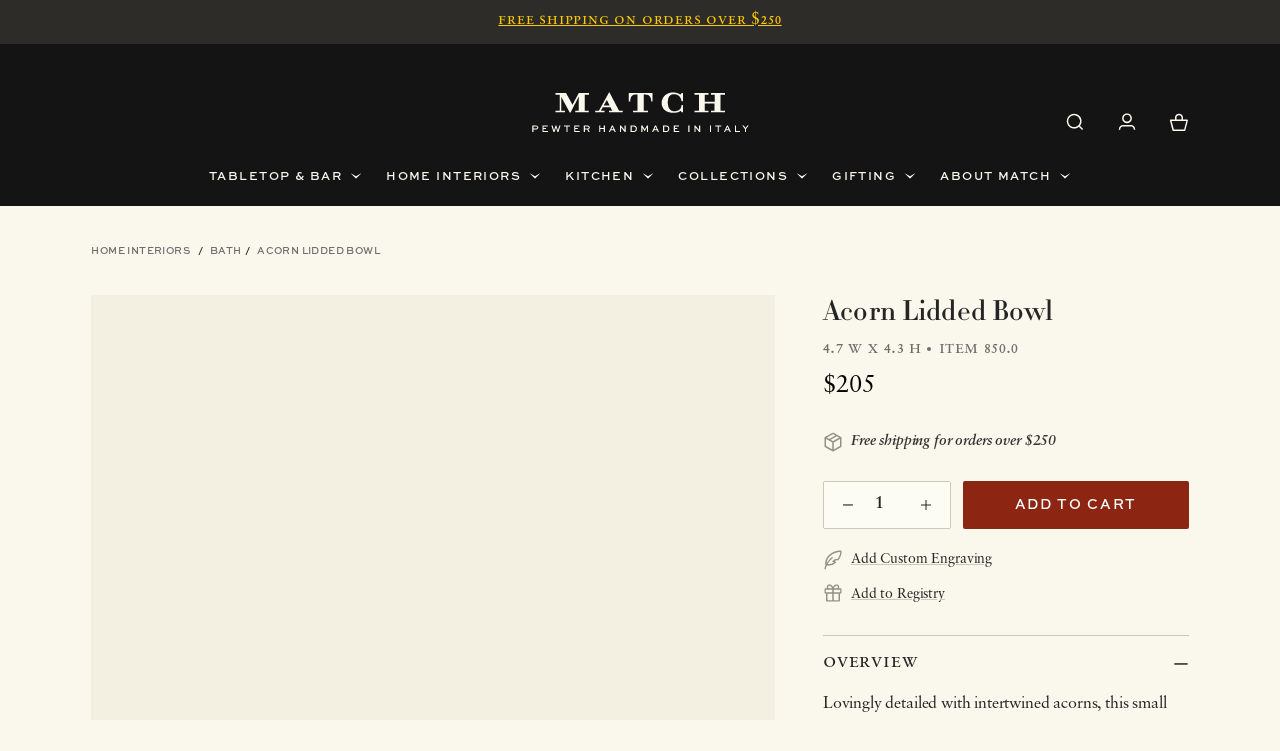

--- FILE ---
content_type: text/html; charset=utf-8
request_url: https://match1995.com/products/acorn-lidded-bowl
body_size: 50135
content:
<!doctype html>
<html class="no-js" lang="en">
  <head>
    <meta charset="utf-8">
    <meta http-equiv="X-UA-Compatible" content="IE=edge">
    <meta name="viewport" content="
      height=device-height,
      width=device-width, initial-scale=1.0,
      minimum-scale=1.0, maximum-scale=1.0,
      target-densitydpi=device-dpi">
    <meta name="theme-color" content="">
    <link rel="canonical" href="https://match1995.com/products/acorn-lidded-bowl">
    <link rel="preconnect" href="https://cdn.shopify.com" crossorigin>
    <meta name="google-site-verification" content="6le_LVUvMLYz2WLJdCjmpmrq5pDL1h0M1tfWxW6RJwY" />
    <!-- Google Tag Manager -->
    <script>(function(w,d,s,l,i){w[l]=w[l]||[];w[l].push({'gtm.start':
      new Date().getTime(),event:'gtm.js'});var f=d.getElementsByTagName(s)[0],
      j=d.createElement(s),dl=l!='dataLayer'?'&l='+l:'';j.async=true;j.src=
      'https://www.googletagmanager.com/gtm.js?id='+i+dl;f.parentNode.insertBefore(j,f);
      })(window,document,'script','dataLayer','GTM-TSRJW6RT');</script>
    <!-- End Google Tag Manager --><link rel="icon" type="image/png" href="//match1995.com/cdn/shop/files/match-favicon.png?crop=center&height=32&v=1679517635&width=32"><title>
      MATCH Pewter Acorn Lidded Covered Bowl
 &ndash; MATCH • Made in Italy</title>

    
      <meta name="description" content="Exclusively from MATCH Pewter, this lidded bowl is lovingly detailed with intertwined acorns. A refined catch-all for everything from jewelry to cotton swabs.">
    

    

<meta property="og:site_name" content="MATCH • Made in Italy">
<meta property="og:url" content="https://match1995.com/products/acorn-lidded-bowl">
<meta property="og:title" content="MATCH Pewter Acorn Lidded Covered Bowl">
<meta property="og:type" content="product">
<meta property="og:description" content="Exclusively from MATCH Pewter, this lidded bowl is lovingly detailed with intertwined acorns. A refined catch-all for everything from jewelry to cotton swabs."><meta property="og:image" content="http://match1995.com/cdn/shop/files/850.png?v=1685659881">
  <meta property="og:image:secure_url" content="https://match1995.com/cdn/shop/files/850.png?v=1685659881">
  <meta property="og:image:width" content="900">
  <meta property="og:image:height" content="900"><meta property="og:price:amount" content="205">
  <meta property="og:price:currency" content="USD"><meta name="twitter:card" content="summary_large_image">
<meta name="twitter:title" content="MATCH Pewter Acorn Lidded Covered Bowl">
<meta name="twitter:description" content="Exclusively from MATCH Pewter, this lidded bowl is lovingly detailed with intertwined acorns. A refined catch-all for everything from jewelry to cotton swabs.">


    <script src="//match1995.com/cdn/shop/t/132/assets/constants.js?v=58251544750838685771762803306" defer="defer"></script>
    <script src="//match1995.com/cdn/shop/t/132/assets/pubsub.js?v=158357773527763999511762803305" defer="defer"></script>
    <script src="//match1995.com/cdn/shop/t/132/assets/global.js?v=141310226564290744921762803305" defer="defer"></script>
    <script>window.performance && window.performance.mark && window.performance.mark('shopify.content_for_header.start');</script><meta name="google-site-verification" content="LVTIsMNm_tuACFFKB2oyvHcIvkqmD0BBSCSi7NGkPF0">
<meta id="shopify-digital-wallet" name="shopify-digital-wallet" content="/67696886076/digital_wallets/dialog">
<meta name="shopify-checkout-api-token" content="52ea63e7432a22bb7a9ceb14fb988c86">
<meta id="in-context-paypal-metadata" data-shop-id="67696886076" data-venmo-supported="false" data-environment="production" data-locale="en_US" data-paypal-v4="true" data-currency="USD">
<link rel="alternate" type="application/json+oembed" href="https://match1995.com/products/acorn-lidded-bowl.oembed">
<script async="async" src="/checkouts/internal/preloads.js?locale=en-US"></script>
<link rel="preconnect" href="https://shop.app" crossorigin="anonymous">
<script async="async" src="https://shop.app/checkouts/internal/preloads.js?locale=en-US&shop_id=67696886076" crossorigin="anonymous"></script>
<script id="apple-pay-shop-capabilities" type="application/json">{"shopId":67696886076,"countryCode":"US","currencyCode":"USD","merchantCapabilities":["supports3DS"],"merchantId":"gid:\/\/shopify\/Shop\/67696886076","merchantName":"MATCH • Made in Italy","requiredBillingContactFields":["postalAddress","email"],"requiredShippingContactFields":["postalAddress","email"],"shippingType":"shipping","supportedNetworks":["visa","masterCard","amex","discover","elo","jcb"],"total":{"type":"pending","label":"MATCH • Made in Italy","amount":"1.00"},"shopifyPaymentsEnabled":true,"supportsSubscriptions":true}</script>
<script id="shopify-features" type="application/json">{"accessToken":"52ea63e7432a22bb7a9ceb14fb988c86","betas":["rich-media-storefront-analytics"],"domain":"match1995.com","predictiveSearch":true,"shopId":67696886076,"locale":"en"}</script>
<script>var Shopify = Shopify || {};
Shopify.shop = "match1995.myshopify.com";
Shopify.locale = "en";
Shopify.currency = {"active":"USD","rate":"1.0"};
Shopify.country = "US";
Shopify.theme = {"name":"match1995-shopify\/master","id":181882487100,"schema_name":"MATCH 1995","schema_version":"1.0.0","theme_store_id":null,"role":"main"};
Shopify.theme.handle = "null";
Shopify.theme.style = {"id":null,"handle":null};
Shopify.cdnHost = "match1995.com/cdn";
Shopify.routes = Shopify.routes || {};
Shopify.routes.root = "/";</script>
<script type="module">!function(o){(o.Shopify=o.Shopify||{}).modules=!0}(window);</script>
<script>!function(o){function n(){var o=[];function n(){o.push(Array.prototype.slice.apply(arguments))}return n.q=o,n}var t=o.Shopify=o.Shopify||{};t.loadFeatures=n(),t.autoloadFeatures=n()}(window);</script>
<script>
  window.ShopifyPay = window.ShopifyPay || {};
  window.ShopifyPay.apiHost = "shop.app\/pay";
  window.ShopifyPay.redirectState = null;
</script>
<script id="shop-js-analytics" type="application/json">{"pageType":"product"}</script>
<script defer="defer" async type="module" src="//match1995.com/cdn/shopifycloud/shop-js/modules/v2/client.init-shop-cart-sync_WVOgQShq.en.esm.js"></script>
<script defer="defer" async type="module" src="//match1995.com/cdn/shopifycloud/shop-js/modules/v2/chunk.common_C_13GLB1.esm.js"></script>
<script defer="defer" async type="module" src="//match1995.com/cdn/shopifycloud/shop-js/modules/v2/chunk.modal_CLfMGd0m.esm.js"></script>
<script type="module">
  await import("//match1995.com/cdn/shopifycloud/shop-js/modules/v2/client.init-shop-cart-sync_WVOgQShq.en.esm.js");
await import("//match1995.com/cdn/shopifycloud/shop-js/modules/v2/chunk.common_C_13GLB1.esm.js");
await import("//match1995.com/cdn/shopifycloud/shop-js/modules/v2/chunk.modal_CLfMGd0m.esm.js");

  window.Shopify.SignInWithShop?.initShopCartSync?.({"fedCMEnabled":true,"windoidEnabled":true});

</script>
<script>
  window.Shopify = window.Shopify || {};
  if (!window.Shopify.featureAssets) window.Shopify.featureAssets = {};
  window.Shopify.featureAssets['shop-js'] = {"shop-cart-sync":["modules/v2/client.shop-cart-sync_DuR37GeY.en.esm.js","modules/v2/chunk.common_C_13GLB1.esm.js","modules/v2/chunk.modal_CLfMGd0m.esm.js"],"init-fed-cm":["modules/v2/client.init-fed-cm_BucUoe6W.en.esm.js","modules/v2/chunk.common_C_13GLB1.esm.js","modules/v2/chunk.modal_CLfMGd0m.esm.js"],"shop-toast-manager":["modules/v2/client.shop-toast-manager_B0JfrpKj.en.esm.js","modules/v2/chunk.common_C_13GLB1.esm.js","modules/v2/chunk.modal_CLfMGd0m.esm.js"],"init-shop-cart-sync":["modules/v2/client.init-shop-cart-sync_WVOgQShq.en.esm.js","modules/v2/chunk.common_C_13GLB1.esm.js","modules/v2/chunk.modal_CLfMGd0m.esm.js"],"shop-button":["modules/v2/client.shop-button_B_U3bv27.en.esm.js","modules/v2/chunk.common_C_13GLB1.esm.js","modules/v2/chunk.modal_CLfMGd0m.esm.js"],"init-windoid":["modules/v2/client.init-windoid_DuP9q_di.en.esm.js","modules/v2/chunk.common_C_13GLB1.esm.js","modules/v2/chunk.modal_CLfMGd0m.esm.js"],"shop-cash-offers":["modules/v2/client.shop-cash-offers_BmULhtno.en.esm.js","modules/v2/chunk.common_C_13GLB1.esm.js","modules/v2/chunk.modal_CLfMGd0m.esm.js"],"pay-button":["modules/v2/client.pay-button_CrPSEbOK.en.esm.js","modules/v2/chunk.common_C_13GLB1.esm.js","modules/v2/chunk.modal_CLfMGd0m.esm.js"],"init-customer-accounts":["modules/v2/client.init-customer-accounts_jNk9cPYQ.en.esm.js","modules/v2/client.shop-login-button_DJ5ldayH.en.esm.js","modules/v2/chunk.common_C_13GLB1.esm.js","modules/v2/chunk.modal_CLfMGd0m.esm.js"],"avatar":["modules/v2/client.avatar_BTnouDA3.en.esm.js"],"checkout-modal":["modules/v2/client.checkout-modal_pBPyh9w8.en.esm.js","modules/v2/chunk.common_C_13GLB1.esm.js","modules/v2/chunk.modal_CLfMGd0m.esm.js"],"init-shop-for-new-customer-accounts":["modules/v2/client.init-shop-for-new-customer-accounts_BUoCy7a5.en.esm.js","modules/v2/client.shop-login-button_DJ5ldayH.en.esm.js","modules/v2/chunk.common_C_13GLB1.esm.js","modules/v2/chunk.modal_CLfMGd0m.esm.js"],"init-customer-accounts-sign-up":["modules/v2/client.init-customer-accounts-sign-up_CnczCz9H.en.esm.js","modules/v2/client.shop-login-button_DJ5ldayH.en.esm.js","modules/v2/chunk.common_C_13GLB1.esm.js","modules/v2/chunk.modal_CLfMGd0m.esm.js"],"init-shop-email-lookup-coordinator":["modules/v2/client.init-shop-email-lookup-coordinator_CzjY5t9o.en.esm.js","modules/v2/chunk.common_C_13GLB1.esm.js","modules/v2/chunk.modal_CLfMGd0m.esm.js"],"shop-follow-button":["modules/v2/client.shop-follow-button_CsYC63q7.en.esm.js","modules/v2/chunk.common_C_13GLB1.esm.js","modules/v2/chunk.modal_CLfMGd0m.esm.js"],"shop-login-button":["modules/v2/client.shop-login-button_DJ5ldayH.en.esm.js","modules/v2/chunk.common_C_13GLB1.esm.js","modules/v2/chunk.modal_CLfMGd0m.esm.js"],"shop-login":["modules/v2/client.shop-login_B9ccPdmx.en.esm.js","modules/v2/chunk.common_C_13GLB1.esm.js","modules/v2/chunk.modal_CLfMGd0m.esm.js"],"lead-capture":["modules/v2/client.lead-capture_D0K_KgYb.en.esm.js","modules/v2/chunk.common_C_13GLB1.esm.js","modules/v2/chunk.modal_CLfMGd0m.esm.js"],"payment-terms":["modules/v2/client.payment-terms_BWmiNN46.en.esm.js","modules/v2/chunk.common_C_13GLB1.esm.js","modules/v2/chunk.modal_CLfMGd0m.esm.js"]};
</script>
<script>(function() {
  var isLoaded = false;
  function asyncLoad() {
    if (isLoaded) return;
    isLoaded = true;
    var urls = ["https:\/\/static.klaviyo.com\/onsite\/js\/klaviyo.js?company_id=U3NPTk\u0026shop=match1995.myshopify.com","https:\/\/cdn.roseperl.com\/storelocator-prod\/stockist-form\/match1995-1750211897.js?shop=match1995.myshopify.com","https:\/\/cdn.roseperl.com\/storelocator-prod\/fo\/match1995-1760453545.js?shop=match1995.myshopify.com","https:\/\/cdn.roseperl.com\/storelocator-prod\/setting\/match1995-1762809546.js?shop=match1995.myshopify.com","https:\/\/cdn.roseperl.com\/storelocator-prod\/wtb\/match1995-1762809547.js?shop=match1995.myshopify.com","https:\/\/cdn.customily.com\/shopify\/static\/customily.shopify.script.js?shop=match1995.myshopify.com"];
    for (var i = 0; i < urls.length; i++) {
      var s = document.createElement('script');
      s.type = 'text/javascript';
      s.async = true;
      s.src = urls[i];
      var x = document.getElementsByTagName('script')[0];
      x.parentNode.insertBefore(s, x);
    }
  };
  if(window.attachEvent) {
    window.attachEvent('onload', asyncLoad);
  } else {
    window.addEventListener('load', asyncLoad, false);
  }
})();</script>
<script id="__st">var __st={"a":67696886076,"offset":-18000,"reqid":"95cbc372-1f71-4c95-b7ce-9f64052b5c5a-1769707077","pageurl":"match1995.com\/products\/acorn-lidded-bowl","u":"6956853855ef","p":"product","rtyp":"product","rid":8198863421756};</script>
<script>window.ShopifyPaypalV4VisibilityTracking = true;</script>
<script id="captcha-bootstrap">!function(){'use strict';const t='contact',e='account',n='new_comment',o=[[t,t],['blogs',n],['comments',n],[t,'customer']],c=[[e,'customer_login'],[e,'guest_login'],[e,'recover_customer_password'],[e,'create_customer']],r=t=>t.map((([t,e])=>`form[action*='/${t}']:not([data-nocaptcha='true']) input[name='form_type'][value='${e}']`)).join(','),a=t=>()=>t?[...document.querySelectorAll(t)].map((t=>t.form)):[];function s(){const t=[...o],e=r(t);return a(e)}const i='password',u='form_key',d=['recaptcha-v3-token','g-recaptcha-response','h-captcha-response',i],f=()=>{try{return window.sessionStorage}catch{return}},m='__shopify_v',_=t=>t.elements[u];function p(t,e,n=!1){try{const o=window.sessionStorage,c=JSON.parse(o.getItem(e)),{data:r}=function(t){const{data:e,action:n}=t;return t[m]||n?{data:e,action:n}:{data:t,action:n}}(c);for(const[e,n]of Object.entries(r))t.elements[e]&&(t.elements[e].value=n);n&&o.removeItem(e)}catch(o){console.error('form repopulation failed',{error:o})}}const l='form_type',E='cptcha';function T(t){t.dataset[E]=!0}const w=window,h=w.document,L='Shopify',v='ce_forms',y='captcha';let A=!1;((t,e)=>{const n=(g='f06e6c50-85a8-45c8-87d0-21a2b65856fe',I='https://cdn.shopify.com/shopifycloud/storefront-forms-hcaptcha/ce_storefront_forms_captcha_hcaptcha.v1.5.2.iife.js',D={infoText:'Protected by hCaptcha',privacyText:'Privacy',termsText:'Terms'},(t,e,n)=>{const o=w[L][v],c=o.bindForm;if(c)return c(t,g,e,D).then(n);var r;o.q.push([[t,g,e,D],n]),r=I,A||(h.body.append(Object.assign(h.createElement('script'),{id:'captcha-provider',async:!0,src:r})),A=!0)});var g,I,D;w[L]=w[L]||{},w[L][v]=w[L][v]||{},w[L][v].q=[],w[L][y]=w[L][y]||{},w[L][y].protect=function(t,e){n(t,void 0,e),T(t)},Object.freeze(w[L][y]),function(t,e,n,w,h,L){const[v,y,A,g]=function(t,e,n){const i=e?o:[],u=t?c:[],d=[...i,...u],f=r(d),m=r(i),_=r(d.filter((([t,e])=>n.includes(e))));return[a(f),a(m),a(_),s()]}(w,h,L),I=t=>{const e=t.target;return e instanceof HTMLFormElement?e:e&&e.form},D=t=>v().includes(t);t.addEventListener('submit',(t=>{const e=I(t);if(!e)return;const n=D(e)&&!e.dataset.hcaptchaBound&&!e.dataset.recaptchaBound,o=_(e),c=g().includes(e)&&(!o||!o.value);(n||c)&&t.preventDefault(),c&&!n&&(function(t){try{if(!f())return;!function(t){const e=f();if(!e)return;const n=_(t);if(!n)return;const o=n.value;o&&e.removeItem(o)}(t);const e=Array.from(Array(32),(()=>Math.random().toString(36)[2])).join('');!function(t,e){_(t)||t.append(Object.assign(document.createElement('input'),{type:'hidden',name:u})),t.elements[u].value=e}(t,e),function(t,e){const n=f();if(!n)return;const o=[...t.querySelectorAll(`input[type='${i}']`)].map((({name:t})=>t)),c=[...d,...o],r={};for(const[a,s]of new FormData(t).entries())c.includes(a)||(r[a]=s);n.setItem(e,JSON.stringify({[m]:1,action:t.action,data:r}))}(t,e)}catch(e){console.error('failed to persist form',e)}}(e),e.submit())}));const S=(t,e)=>{t&&!t.dataset[E]&&(n(t,e.some((e=>e===t))),T(t))};for(const o of['focusin','change'])t.addEventListener(o,(t=>{const e=I(t);D(e)&&S(e,y())}));const B=e.get('form_key'),M=e.get(l),P=B&&M;t.addEventListener('DOMContentLoaded',(()=>{const t=y();if(P)for(const e of t)e.elements[l].value===M&&p(e,B);[...new Set([...A(),...v().filter((t=>'true'===t.dataset.shopifyCaptcha))])].forEach((e=>S(e,t)))}))}(h,new URLSearchParams(w.location.search),n,t,e,['guest_login'])})(!1,!0)}();</script>
<script integrity="sha256-4kQ18oKyAcykRKYeNunJcIwy7WH5gtpwJnB7kiuLZ1E=" data-source-attribution="shopify.loadfeatures" defer="defer" src="//match1995.com/cdn/shopifycloud/storefront/assets/storefront/load_feature-a0a9edcb.js" crossorigin="anonymous"></script>
<script crossorigin="anonymous" defer="defer" src="//match1995.com/cdn/shopifycloud/storefront/assets/shopify_pay/storefront-65b4c6d7.js?v=20250812"></script>
<script data-source-attribution="shopify.dynamic_checkout.dynamic.init">var Shopify=Shopify||{};Shopify.PaymentButton=Shopify.PaymentButton||{isStorefrontPortableWallets:!0,init:function(){window.Shopify.PaymentButton.init=function(){};var t=document.createElement("script");t.src="https://match1995.com/cdn/shopifycloud/portable-wallets/latest/portable-wallets.en.js",t.type="module",document.head.appendChild(t)}};
</script>
<script data-source-attribution="shopify.dynamic_checkout.buyer_consent">
  function portableWalletsHideBuyerConsent(e){var t=document.getElementById("shopify-buyer-consent"),n=document.getElementById("shopify-subscription-policy-button");t&&n&&(t.classList.add("hidden"),t.setAttribute("aria-hidden","true"),n.removeEventListener("click",e))}function portableWalletsShowBuyerConsent(e){var t=document.getElementById("shopify-buyer-consent"),n=document.getElementById("shopify-subscription-policy-button");t&&n&&(t.classList.remove("hidden"),t.removeAttribute("aria-hidden"),n.addEventListener("click",e))}window.Shopify?.PaymentButton&&(window.Shopify.PaymentButton.hideBuyerConsent=portableWalletsHideBuyerConsent,window.Shopify.PaymentButton.showBuyerConsent=portableWalletsShowBuyerConsent);
</script>
<script data-source-attribution="shopify.dynamic_checkout.cart.bootstrap">document.addEventListener("DOMContentLoaded",(function(){function t(){return document.querySelector("shopify-accelerated-checkout-cart, shopify-accelerated-checkout")}if(t())Shopify.PaymentButton.init();else{new MutationObserver((function(e,n){t()&&(Shopify.PaymentButton.init(),n.disconnect())})).observe(document.body,{childList:!0,subtree:!0})}}));
</script>
<link id="shopify-accelerated-checkout-styles" rel="stylesheet" media="screen" href="https://match1995.com/cdn/shopifycloud/portable-wallets/latest/accelerated-checkout-backwards-compat.css" crossorigin="anonymous">
<style id="shopify-accelerated-checkout-cart">
        #shopify-buyer-consent {
  margin-top: 1em;
  display: inline-block;
  width: 100%;
}

#shopify-buyer-consent.hidden {
  display: none;
}

#shopify-subscription-policy-button {
  background: none;
  border: none;
  padding: 0;
  text-decoration: underline;
  font-size: inherit;
  cursor: pointer;
}

#shopify-subscription-policy-button::before {
  box-shadow: none;
}

      </style>
<script id="sections-script" data-sections="header" defer="defer" src="//match1995.com/cdn/shop/t/132/compiled_assets/scripts.js?v=77828"></script>
<script>window.performance && window.performance.mark && window.performance.mark('shopify.content_for_header.end');</script>
<link rel="preconnect" href="https://use.typekit.net" crossorigin />
    <link rel="preconnect" href="https://p.typekit.net" crossorigin />
    <link rel="preload" as="style" href="https://use.typekit.net/wxb5wzk.css">
    <link rel="stylesheet" href="https://use.typekit.net/wxb5wzk.css" media="print" onload="this.media='all'" />

    <noscript>
      <link rel="stylesheet" href="https://use.typekit.net/wxb5wzk.css" />
    </noscript><link href="//match1995.com/cdn/shop/t/132/assets/theme.css?v=134770264394610628161766098200" rel="stylesheet" type="text/css" media="all" />
<link rel="stylesheet" href="//match1995.com/cdn/shop/t/132/assets/component-predictive-search.css?v=134672087550380018051763680891" media="print" onload="this.media='all'"><script>document.documentElement.className = document.documentElement.className.replace('no-js', 'js');
    if (Shopify.designMode) {
      document.documentElement.classList.add('shopify-design-mode');
    }
    </script>
    <script>
    var appEnvironment = 'storelocator-prod';
    var shopHash = '32c4f7351b644502daf43e0787b6e5b2';
</script>

<script>
    
    
    SCASLShopifyProduct = {id:8198863421756,handle:'acorn-lidded-bowl',title:"Acorn Lidded Bowl",variants: [{"id":44696863375676,"title":"Default Title","option1":"Default Title","option2":null,"option3":null,"sku":"850.0","requires_shipping":true,"taxable":true,"featured_image":null,"available":true,"name":"Acorn Lidded Bowl","public_title":null,"options":["Default Title"],"price":20500,"weight":109,"compare_at_price":null,"inventory_management":"shopify","barcode":"","requires_selling_plan":false,"selling_plan_allocations":[],"quantity_rule":{"min":1,"max":null,"increment":1}}],tags: [],collections: [{"id":438482567484,"handle":"bath","updated_at":"2026-01-29T07:05:46-05:00","published_at":"2023-02-13T14:55:05-05:00","sort_order":"best-selling","template_suffix":"child-collection","published_scope":"web","title":"Bath","body_html":"\u003cp\u003eWhile we can’t offer ornate mosaic baths, we can provide Italian-made pewter inspired by Roman bathing culture to transform the simplest vanity piece into a small statement of daily luxury.\u003c\/p\u003e","image":{"created_at":"2023-08-03T19:03:32-04:00","alt":"","width":2000,"height":1000,"src":"\/\/match1995.com\/cdn\/shop\/collections\/bath-sub-main.jpg?v=1695669605"}},{"id":496985932092,"handle":"bath-accessories","updated_at":"2026-01-28T07:06:57-05:00","published_at":"2024-10-09T16:25:31-04:00","sort_order":"manual","template_suffix":"child-collection","published_scope":"web","title":"Bath Accessories","body_html":"\u003cp\u003eWhile we can’t offer ornate mosaic baths, we can provide Italian-made pewter inspired by Roman bathing culture to transform the simplest vanity piece into a small statement of daily luxury.\u003c\/p\u003e","image":{"created_at":"2024-10-09T16:25:30-04:00","alt":null,"width":2000,"height":1000,"src":"\/\/match1995.com\/cdn\/shop\/collections\/bath-sub-main_72af20f3-1274-4c20-87b6-759ca4d37add.jpg?v=1728505561"}},{"id":511160680764,"handle":"discount-approved-collection","title":"Discount Approved Collection","updated_at":"2026-01-29T07:05:46-05:00","body_html":"","published_at":"2025-10-16T16:42:01-04:00","sort_order":"alpha-asc","template_suffix":"","disjunctive":true,"rules":[{"column":"vendor","relation":"contains","condition":"MATCH"},{"column":"vendor","relation":"contains","condition":"MATCH • Made in Italy"},{"column":"vendor","relation":"contains","condition":"MATCH1995"}],"published_scope":"web"},{"id":438482338108,"handle":"home-interiors","updated_at":"2026-01-29T07:05:46-05:00","published_at":"2023-02-13T14:53:28-05:00","sort_order":"best-selling","template_suffix":"home-interiors","published_scope":"web","title":"Home Interiors","body_html":"","image":{"created_at":"2023-02-19T23:33:00-05:00","alt":"home interiors collection","width":1274,"height":1274,"src":"\/\/match1995.com\/cdn\/shop\/collections\/collection-home-interiors.jpg?v=1692403474"}}],vendor: "MATCH1995",};
</script>

    <script>
    var appEnvironment = 'storelocator-prod';
    var shopHash = '32c4f7351b644502daf43e0787b6e5b2';
</script>

<script>
    
    
    SCASLShopifyProduct = {id:8198863421756,handle:'acorn-lidded-bowl',title:"Acorn Lidded Bowl",variants: [{"id":44696863375676,"title":"Default Title","option1":"Default Title","option2":null,"option3":null,"sku":"850.0","requires_shipping":true,"taxable":true,"featured_image":null,"available":true,"name":"Acorn Lidded Bowl","public_title":null,"options":["Default Title"],"price":20500,"weight":109,"compare_at_price":null,"inventory_management":"shopify","barcode":"","requires_selling_plan":false,"selling_plan_allocations":[],"quantity_rule":{"min":1,"max":null,"increment":1}}],tags: [],collections: [{"id":438482567484,"handle":"bath","updated_at":"2026-01-29T07:05:46-05:00","published_at":"2023-02-13T14:55:05-05:00","sort_order":"best-selling","template_suffix":"child-collection","published_scope":"web","title":"Bath","body_html":"\u003cp\u003eWhile we can’t offer ornate mosaic baths, we can provide Italian-made pewter inspired by Roman bathing culture to transform the simplest vanity piece into a small statement of daily luxury.\u003c\/p\u003e","image":{"created_at":"2023-08-03T19:03:32-04:00","alt":"","width":2000,"height":1000,"src":"\/\/match1995.com\/cdn\/shop\/collections\/bath-sub-main.jpg?v=1695669605"}},{"id":496985932092,"handle":"bath-accessories","updated_at":"2026-01-28T07:06:57-05:00","published_at":"2024-10-09T16:25:31-04:00","sort_order":"manual","template_suffix":"child-collection","published_scope":"web","title":"Bath Accessories","body_html":"\u003cp\u003eWhile we can’t offer ornate mosaic baths, we can provide Italian-made pewter inspired by Roman bathing culture to transform the simplest vanity piece into a small statement of daily luxury.\u003c\/p\u003e","image":{"created_at":"2024-10-09T16:25:30-04:00","alt":null,"width":2000,"height":1000,"src":"\/\/match1995.com\/cdn\/shop\/collections\/bath-sub-main_72af20f3-1274-4c20-87b6-759ca4d37add.jpg?v=1728505561"}},{"id":511160680764,"handle":"discount-approved-collection","title":"Discount Approved Collection","updated_at":"2026-01-29T07:05:46-05:00","body_html":"","published_at":"2025-10-16T16:42:01-04:00","sort_order":"alpha-asc","template_suffix":"","disjunctive":true,"rules":[{"column":"vendor","relation":"contains","condition":"MATCH"},{"column":"vendor","relation":"contains","condition":"MATCH • Made in Italy"},{"column":"vendor","relation":"contains","condition":"MATCH1995"}],"published_scope":"web"},{"id":438482338108,"handle":"home-interiors","updated_at":"2026-01-29T07:05:46-05:00","published_at":"2023-02-13T14:53:28-05:00","sort_order":"best-selling","template_suffix":"home-interiors","published_scope":"web","title":"Home Interiors","body_html":"","image":{"created_at":"2023-02-19T23:33:00-05:00","alt":"home interiors collection","width":1274,"height":1274,"src":"\/\/match1995.com\/cdn\/shop\/collections\/collection-home-interiors.jpg?v=1692403474"}}],vendor: "MATCH1995",};
</script>


    <!-- Start MyRegistry Javascript -->
    <script type='text/javascript' xml='space'>
      (function() {var as = document.createElement('script'); as.type = 'text/javascript'; as.async = true;as.src = 'https://cdn.myregistry.com/merchants/scripts/pnp/v4/eFMWnRqLSzv5KOpDNULRPg2/AddToMrButton.js'; var s = document.getElementsByTagName('script')[0]; s.parentNode.insertBefore(as, s); })();
    </script>
    <script type='text/javascript' xml='space'>
      (function() {var as = document.createElement('script'); as.type = 'text/javascript'; as.async = true;as.src = 'https://cdn.myregistry.com/merchants/scripts/pnp/v4/eFMWnRqLSzv5KOpDNULRPg2/AddToMrButton.js'; var s = document.getElementsByTagName('script')[0]; s.parentNode.insertBefore(as, s); })();
    </script>
    <!-- End MyRegistry Javascript -->
<!-- BEGIN app block: shopify://apps/powerful-form-builder/blocks/app-embed/e4bcb1eb-35b2-42e6-bc37-bfe0e1542c9d --><script type="text/javascript" hs-ignore data-cookieconsent="ignore">
  var Globo = Globo || {};
  var globoFormbuilderRecaptchaInit = function(){};
  var globoFormbuilderHcaptchaInit = function(){};
  window.Globo.FormBuilder = window.Globo.FormBuilder || {};
  window.Globo.FormBuilder.shop = {"configuration":{"money_format":"${{amount_no_decimals}}"},"pricing":{"features":{"bulkOrderForm":false,"cartForm":false,"fileUpload":2,"removeCopyright":false,"restrictedEmailDomains":false,"metrics":false}},"settings":{"copyright":"Powered by <a href=\"https://globosoftware.net\" target=\"_blank\">Globo</a> <a href=\"https://apps.shopify.com/form-builder-contact-form\" target=\"_blank\">Form Builder</a>","hideWaterMark":false,"reCaptcha":{"recaptchaType":"v2","siteKey":false,"languageCode":"en"},"hCaptcha":{"siteKey":false},"scrollTop":false,"customCssCode":"","customCssEnabled":false,"additionalColumns":[]},"encryption_form_id":1,"url":"https://app.powerfulform.com/","CDN_URL":"https://dxo9oalx9qc1s.cloudfront.net","app_id":"1783207"};

  if(window.Globo.FormBuilder.shop.settings.customCssEnabled && window.Globo.FormBuilder.shop.settings.customCssCode){
    const customStyle = document.createElement('style');
    customStyle.type = 'text/css';
    customStyle.innerHTML = window.Globo.FormBuilder.shop.settings.customCssCode;
    document.head.appendChild(customStyle);
  }

  window.Globo.FormBuilder.forms = [];
    
      
      
      
      window.Globo.FormBuilder.forms[108707] = {"108707":{"elements":[{"id":"group-1","type":"group","label":"Page 1","description":"","elements":[{"id":"row-1","type":"row","description":null,"elements":[{"id":"text-1","type":"text","label":{"en":"First Name","vi":"Your Name"},"placeholder":{"en":"First Name","vi":"Your Name"},"description":null,"hideLabel":true,"required":true,"columnWidth":100},{"id":"text","type":"text","label":{"en":"Last Name","vi":"Your Name"},"placeholder":{"en":"Last Name","vi":"Your Name"},"description":null,"hideLabel":true,"required":true,"columnWidth":100,"conditionalField":false}]},{"id":"row-2","type":"row","description":null,"elements":[{"id":"email","type":"email","label":"Email","placeholder":"Email","description":null,"hideLabel":true,"required":true,"columnWidth":100,"conditionalField":false,"displayType":"show","displayRules":[{"field":"","relation":"equal","condition":""}]},{"id":"phone-1","type":"phone","label":{"en":"Phone","vi":"Phone"},"placeholder":"","description":"","validatePhone":false,"onlyShowFlag":false,"defaultCountryCode":"auto","limitCharacters":false,"characters":100,"hideLabel":true,"keepPositionLabel":false,"columnWidth":100,"displayType":"show","displayDisjunctive":false,"conditionalField":false,"required":true,"displayRules":[{"field":"","relation":"equal","condition":""}]}],"conditionalField":false},{"id":"select-1","type":"select","label":{"en":"Type of Business"},"placeholder":{"en":"Type of Business"},"options":[{"label":{"en":"Brick \u0026 Mortar Retail Location"},"value":"Brick \u0026 Mortar Retail Location"},{"label":{"en":"E-Tailer Only"},"value":"E-Tailer Only"}],"defaultOption":"Brick \u0026 Mortar Retail Location","description":{"en":""},"hideLabel":false,"keepPositionLabel":false,"columnWidth":100,"displayType":"show","displayDisjunctive":false,"conditionalField":false},{"id":"textarea","type":"textarea","label":"Message","placeholder":"Message","description":null,"hideLabel":true,"required":true,"columnWidth":100,"conditionalField":false}]}],"errorMessage":{"required":"{{ label | capitalize }} is required","minSelections":"Please choose at least {{ min_selections }} options","maxSelections":"Please choose at maximum of {{ max_selections }} options","exactlySelections":"Please choose exactly {{ exact_selections }} options","minProductSelections":"Please choose at least {{ min_selections }} products","maxProductSelections":"Please choose a maximum of {{ max_selections }} products","minProductQuantities":"Please choose a quantity of at least {{ min_quantities }} products","maxProductQuantities":"Please choose a quantity of no more than {{ max_quantities }} products","minEachProductQuantities":"Choose quantity of product {{product_name}} of at least {{min_quantities}}","maxEachProductQuantities":"Choose quantity of product {{product_name}} of at most {{max_quantities}}","invalid":"Invalid","invalidName":"Invalid name","invalidEmail":"Email address is invalid","restrictedEmailDomain":"This email domain is restricted","invalidURL":"Invalid url","invalidPhone":"Invalid phone","invalidNumber":"Invalid number","invalidPassword":"Invalid password","confirmPasswordNotMatch":"Confirmed password doesn't match","customerAlreadyExists":"Customer already exists","keyAlreadyExists":"Data already exists","fileSizeLimit":"File size limit","fileNotAllowed":"File not allowed","requiredCaptcha":"Required captcha","requiredProducts":"Please select product","limitQuantity":"The number of products left in stock has been exceeded","shopifyInvalidPhone":"phone - Enter a valid phone number to use this delivery method","shopifyPhoneHasAlready":"phone - Phone has already been taken","shopifyInvalidProvice":"addresses.province - is not valid","otherError":"Something went wrong, please try again","limitNumberOfSubmissions":"Form submission limit reached"},"appearance":{"layout":"default","width":600,"style":"material_outlined","mainColor":"rgba(46,78,73,1)","floatingIcon":"\u003csvg aria-hidden=\"true\" focusable=\"false\" data-prefix=\"far\" data-icon=\"envelope\" class=\"svg-inline--fa fa-envelope fa-w-16\" role=\"img\" xmlns=\"http:\/\/www.w3.org\/2000\/svg\" viewBox=\"0 0 512 512\"\u003e\u003cpath fill=\"currentColor\" d=\"M464 64H48C21.49 64 0 85.49 0 112v288c0 26.51 21.49 48 48 48h416c26.51 0 48-21.49 48-48V112c0-26.51-21.49-48-48-48zm0 48v40.805c-22.422 18.259-58.168 46.651-134.587 106.49-16.841 13.247-50.201 45.072-73.413 44.701-23.208.375-56.579-31.459-73.413-44.701C106.18 199.465 70.425 171.067 48 152.805V112h416zM48 400V214.398c22.914 18.251 55.409 43.862 104.938 82.646 21.857 17.205 60.134 55.186 103.062 54.955 42.717.231 80.509-37.199 103.053-54.947 49.528-38.783 82.032-64.401 104.947-82.653V400H48z\"\u003e\u003c\/path\u003e\u003c\/svg\u003e","floatingText":null,"displayOnAllPage":false,"formType":"normalForm","background":"color","backgroundColor":"#fff","descriptionColor":"#6c757d","headingColor":"#000","labelColor":"#1c1c1c","optionColor":"#000","paragraphBackground":"#fff","paragraphColor":"#000","theme_design":false,"font":{"family":"Almarai","variant":"regular"},"colorScheme":{"solidButton":{"red":140,"green":37,"blue":19},"solidButtonLabel":{"red":255,"green":255,"blue":255},"text":{"red":28,"green":28,"blue":28},"outlineButton":{"red":140,"green":37,"blue":19},"background":{"red":255,"green":255,"blue":255}}},"afterSubmit":{"action":"clearForm","title":"Thanks for getting in touch!","message":"\u003cp\u003eWe appreciate you contacting us. One of our colleagues will get back in touch with you soon!\u003c\/p\u003e\u003cp\u003e\u003cbr\u003e\u003c\/p\u003e\u003cp\u003eHave a great day!\u003c\/p\u003e","redirectUrl":null},"footer":{"description":null,"previousText":"Previous","nextText":"Next","submitText":{"en":"SUBMIT"},"submitFullWidth":true},"header":{"active":true,"title":"Contact us","description":"Leave your message and we'll get back to you shortly.","headerAlignment":"center"},"isStepByStepForm":true,"publish":{"requiredLogin":false,"requiredLoginMessage":"Please \u003ca href='\/account\/login' title='login'\u003elogin\u003c\/a\u003e to continue"},"reCaptcha":{"enable":false},"html":"\n\u003cdiv class=\"globo-form default-form globo-form-id-0 \" data-locale=\"en\" \u003e\n\n\u003cstyle\u003e\n\n\n    \n        \n        @import url('https:\/\/fonts.googleapis.com\/css?family=Almarai:ital,wght@0,400');\n    \n\n    :root .globo-form-app[data-id=\"0\"]{\n        \n        --gfb-color-solidButton: 140,37,19;\n        --gfb-color-solidButtonColor: rgb(var(--gfb-color-solidButton));\n        --gfb-color-solidButtonLabel: 255,255,255;\n        --gfb-color-solidButtonLabelColor: rgb(var(--gfb-color-solidButtonLabel));\n        --gfb-color-text: 28,28,28;\n        --gfb-color-textColor: rgb(var(--gfb-color-text));\n        --gfb-color-outlineButton: 140,37,19;\n        --gfb-color-outlineButtonColor: rgb(var(--gfb-color-outlineButton));\n        --gfb-color-background: 255,255,255;\n        --gfb-color-backgroundColor: rgb(var(--gfb-color-background));\n        \n        --gfb-main-color: rgba(46,78,73,1);\n        --gfb-primary-color: var(--gfb-color-solidButtonColor, var(--gfb-main-color));\n        --gfb-primary-text-color: var(--gfb-color-solidButtonLabelColor, #FFF);\n        --gfb-form-width: 600px;\n        --gfb-font-family: inherit;\n        --gfb-font-style: inherit;\n        --gfb--image: 40%;\n        --gfb-image-ratio-draft: var(--gfb--image);\n        --gfb-image-ratio: var(--gfb-image-ratio-draft);\n        \n        \n        --gfb-font-family: \"Almarai\";\n        --gfb-font-weight: normal;\n        --gfb-font-style: normal;\n        \n        --gfb-bg-temp-color: #FFF;\n        --gfb-bg-position: ;\n        \n            --gfb-bg-temp-color: #fff;\n        \n        --gfb-bg-color: var(--gfb-color-backgroundColor, var(--gfb-bg-temp-color));\n        \n    }\n    \n.globo-form-id-0 .globo-form-app{\n    max-width: 600px;\n    width: -webkit-fill-available;\n    \n    background-color: var(--gfb-bg-color);\n    \n    \n}\n\n.globo-form-id-0 .globo-form-app .globo-heading{\n    color: var(--gfb-color-textColor, #000)\n}\n\n\n.globo-form-id-0 .globo-form-app .header {\n    text-align:center;\n}\n\n\n.globo-form-id-0 .globo-form-app .globo-description,\n.globo-form-id-0 .globo-form-app .header .globo-description{\n    --gfb-color-description: rgba(var(--gfb-color-text), 0.8);\n    color: var(--gfb-color-description, #6c757d);\n}\n.globo-form-id-0 .globo-form-app .globo-label,\n.globo-form-id-0 .globo-form-app .globo-form-control label.globo-label,\n.globo-form-id-0 .globo-form-app .globo-form-control label.globo-label span.label-content{\n    color: var(--gfb-color-textColor, #1c1c1c);\n    text-align: left;\n}\n.globo-form-id-0 .globo-form-app .globo-label.globo-position-label{\n    height: 20px !important;\n}\n.globo-form-id-0 .globo-form-app .globo-form-control .help-text.globo-description,\n.globo-form-id-0 .globo-form-app .globo-form-control span.globo-description{\n    --gfb-color-description: rgba(var(--gfb-color-text), 0.8);\n    color: var(--gfb-color-description, #6c757d);\n}\n.globo-form-id-0 .globo-form-app .globo-form-control .checkbox-wrapper .globo-option,\n.globo-form-id-0 .globo-form-app .globo-form-control .radio-wrapper .globo-option\n{\n    color: var(--gfb-color-textColor, #1c1c1c);\n}\n.globo-form-id-0 .globo-form-app .footer,\n.globo-form-id-0 .globo-form-app .gfb__footer{\n    text-align:;\n}\n.globo-form-id-0 .globo-form-app .footer button,\n.globo-form-id-0 .globo-form-app .gfb__footer button{\n    border:1px solid var(--gfb-primary-color);\n    \n        width:100%;\n    \n}\n.globo-form-id-0 .globo-form-app .footer button.submit,\n.globo-form-id-0 .globo-form-app .gfb__footer button.submit\n.globo-form-id-0 .globo-form-app .footer button.checkout,\n.globo-form-id-0 .globo-form-app .gfb__footer button.checkout,\n.globo-form-id-0 .globo-form-app .footer button.action.loading .spinner,\n.globo-form-id-0 .globo-form-app .gfb__footer button.action.loading .spinner{\n    background-color: var(--gfb-primary-color);\n    color : #ffffff;\n}\n.globo-form-id-0 .globo-form-app .globo-form-control .star-rating\u003efieldset:not(:checked)\u003elabel:before {\n    content: url('data:image\/svg+xml; utf8, \u003csvg aria-hidden=\"true\" focusable=\"false\" data-prefix=\"far\" data-icon=\"star\" class=\"svg-inline--fa fa-star fa-w-18\" role=\"img\" xmlns=\"http:\/\/www.w3.org\/2000\/svg\" viewBox=\"0 0 576 512\"\u003e\u003cpath fill=\"rgba(46,78,73,1)\" d=\"M528.1 171.5L382 150.2 316.7 17.8c-11.7-23.6-45.6-23.9-57.4 0L194 150.2 47.9 171.5c-26.2 3.8-36.7 36.1-17.7 54.6l105.7 103-25 145.5c-4.5 26.3 23.2 46 46.4 33.7L288 439.6l130.7 68.7c23.2 12.2 50.9-7.4 46.4-33.7l-25-145.5 105.7-103c19-18.5 8.5-50.8-17.7-54.6zM388.6 312.3l23.7 138.4L288 385.4l-124.3 65.3 23.7-138.4-100.6-98 139-20.2 62.2-126 62.2 126 139 20.2-100.6 98z\"\u003e\u003c\/path\u003e\u003c\/svg\u003e');\n}\n.globo-form-id-0 .globo-form-app .globo-form-control .star-rating\u003efieldset\u003einput:checked ~ label:before {\n    content: url('data:image\/svg+xml; utf8, \u003csvg aria-hidden=\"true\" focusable=\"false\" data-prefix=\"fas\" data-icon=\"star\" class=\"svg-inline--fa fa-star fa-w-18\" role=\"img\" xmlns=\"http:\/\/www.w3.org\/2000\/svg\" viewBox=\"0 0 576 512\"\u003e\u003cpath fill=\"rgba(46,78,73,1)\" d=\"M259.3 17.8L194 150.2 47.9 171.5c-26.2 3.8-36.7 36.1-17.7 54.6l105.7 103-25 145.5c-4.5 26.3 23.2 46 46.4 33.7L288 439.6l130.7 68.7c23.2 12.2 50.9-7.4 46.4-33.7l-25-145.5 105.7-103c19-18.5 8.5-50.8-17.7-54.6L382 150.2 316.7 17.8c-11.7-23.6-45.6-23.9-57.4 0z\"\u003e\u003c\/path\u003e\u003c\/svg\u003e');\n}\n.globo-form-id-0 .globo-form-app .globo-form-control .star-rating\u003efieldset:not(:checked)\u003elabel:hover:before,\n.globo-form-id-0 .globo-form-app .globo-form-control .star-rating\u003efieldset:not(:checked)\u003elabel:hover ~ label:before{\n    content : url('data:image\/svg+xml; utf8, \u003csvg aria-hidden=\"true\" focusable=\"false\" data-prefix=\"fas\" data-icon=\"star\" class=\"svg-inline--fa fa-star fa-w-18\" role=\"img\" xmlns=\"http:\/\/www.w3.org\/2000\/svg\" viewBox=\"0 0 576 512\"\u003e\u003cpath fill=\"rgba(46,78,73,1)\" d=\"M259.3 17.8L194 150.2 47.9 171.5c-26.2 3.8-36.7 36.1-17.7 54.6l105.7 103-25 145.5c-4.5 26.3 23.2 46 46.4 33.7L288 439.6l130.7 68.7c23.2 12.2 50.9-7.4 46.4-33.7l-25-145.5 105.7-103c19-18.5 8.5-50.8-17.7-54.6L382 150.2 316.7 17.8c-11.7-23.6-45.6-23.9-57.4 0z\"\u003e\u003c\/path\u003e\u003c\/svg\u003e')\n}\n.globo-form-id-0 .globo-form-app .globo-form-control .checkbox-wrapper .checkbox-input:checked ~ .checkbox-label:before {\n    border-color: var(--gfb-primary-color);\n    box-shadow: 0 4px 6px rgba(50,50,93,0.11), 0 1px 3px rgba(0,0,0,0.08);\n    background-color: var(--gfb-primary-color);\n}\n.globo-form-id-0 .globo-form-app .step.-completed .step__number,\n.globo-form-id-0 .globo-form-app .line.-progress,\n.globo-form-id-0 .globo-form-app .line.-start{\n    background-color: var(--gfb-primary-color);\n}\n.globo-form-id-0 .globo-form-app .checkmark__check,\n.globo-form-id-0 .globo-form-app .checkmark__circle{\n    stroke: var(--gfb-primary-color);\n}\n.globo-form-id-0 .floating-button{\n    background-color: var(--gfb-primary-color);\n}\n.globo-form-id-0 .globo-form-app .globo-form-control .checkbox-wrapper .checkbox-input ~ .checkbox-label:before,\n.globo-form-app .globo-form-control .radio-wrapper .radio-input ~ .radio-label:after{\n    border-color : var(--gfb-primary-color);\n}\n.globo-form-id-0 .flatpickr-day.selected, \n.globo-form-id-0 .flatpickr-day.startRange, \n.globo-form-id-0 .flatpickr-day.endRange, \n.globo-form-id-0 .flatpickr-day.selected.inRange, \n.globo-form-id-0 .flatpickr-day.startRange.inRange, \n.globo-form-id-0 .flatpickr-day.endRange.inRange, \n.globo-form-id-0 .flatpickr-day.selected:focus, \n.globo-form-id-0 .flatpickr-day.startRange:focus, \n.globo-form-id-0 .flatpickr-day.endRange:focus, \n.globo-form-id-0 .flatpickr-day.selected:hover, \n.globo-form-id-0 .flatpickr-day.startRange:hover, \n.globo-form-id-0 .flatpickr-day.endRange:hover, \n.globo-form-id-0 .flatpickr-day.selected.prevMonthDay, \n.globo-form-id-0 .flatpickr-day.startRange.prevMonthDay, \n.globo-form-id-0 .flatpickr-day.endRange.prevMonthDay, \n.globo-form-id-0 .flatpickr-day.selected.nextMonthDay, \n.globo-form-id-0 .flatpickr-day.startRange.nextMonthDay, \n.globo-form-id-0 .flatpickr-day.endRange.nextMonthDay {\n    background: var(--gfb-primary-color);\n    border-color: var(--gfb-primary-color);\n}\n.globo-form-id-0 .globo-paragraph {\n    background: #fff;\n    color: var(--gfb-color-textColor, #000);\n    width: 100%!important;\n}\n\n[dir=\"rtl\"] .globo-form-app .header .title,\n[dir=\"rtl\"] .globo-form-app .header .description,\n[dir=\"rtl\"] .globo-form-id-0 .globo-form-app .globo-heading,\n[dir=\"rtl\"] .globo-form-id-0 .globo-form-app .globo-label,\n[dir=\"rtl\"] .globo-form-id-0 .globo-form-app .globo-form-control label.globo-label,\n[dir=\"rtl\"] .globo-form-id-0 .globo-form-app .globo-form-control label.globo-label span.label-content{\n    text-align: right;\n}\n\n[dir=\"rtl\"] .globo-form-app .line {\n    left: unset;\n    right: 50%;\n}\n\n[dir=\"rtl\"] .globo-form-id-0 .globo-form-app .line.-start {\n    left: unset;    \n    right: 0%;\n}\n\n\u003c\/style\u003e\n\n\n\n\n\u003cdiv class=\"globo-form-app default-layout gfb-style-material_outlined  gfb-font-size-medium\" data-id=0\u003e\n    \n    \u003cdiv class=\"header dismiss hidden\" onclick=\"Globo.FormBuilder.closeModalForm(this)\"\u003e\n        \u003csvg width=20 height=20 viewBox=\"0 0 20 20\" class=\"\" focusable=\"false\" aria-hidden=\"true\"\u003e\u003cpath d=\"M11.414 10l4.293-4.293a.999.999 0 1 0-1.414-1.414L10 8.586 5.707 4.293a.999.999 0 1 0-1.414 1.414L8.586 10l-4.293 4.293a.999.999 0 1 0 1.414 1.414L10 11.414l4.293 4.293a.997.997 0 0 0 1.414 0 .999.999 0 0 0 0-1.414L11.414 10z\" fill-rule=\"evenodd\"\u003e\u003c\/path\u003e\u003c\/svg\u003e\n    \u003c\/div\u003e\n    \u003cform class=\"g-container\" novalidate action=\"https:\/\/app.powerfulform.com\/api\/front\/form\/0\/send\" method=\"POST\" enctype=\"multipart\/form-data\" data-id=0\u003e\n        \n            \n            \u003cdiv class=\"header\" data-path=\"header\"\u003e\n                \u003ch3 class=\"title globo-heading\"\u003eContact us\u003c\/h3\u003e\n                \n                \u003cdiv class=\"description globo-description\"\u003eLeave your message and we'll get back to you shortly.\u003c\/div\u003e\n                \n            \u003c\/div\u003e\n            \n        \n        \n            \u003cdiv class=\"globo-formbuilder-wizard\" data-id=0\u003e\n                \u003cdiv class=\"wizard__content\"\u003e\n                    \u003cheader class=\"wizard__header\"\u003e\n                        \u003cdiv class=\"wizard__steps\"\u003e\n                        \u003cnav class=\"steps hidden\"\u003e\n                            \n                            \n                                \n                            \n                            \n                                \n                                    \n                                    \n                                    \n                                    \n                                    \u003cdiv class=\"step last \" data-element-id=\"group-1\"  data-step=\"0\" \u003e\n                                        \u003cdiv class=\"step__content\"\u003e\n                                            \u003cp class=\"step__number\"\u003e\u003c\/p\u003e\n                                            \u003csvg class=\"checkmark\" xmlns=\"http:\/\/www.w3.org\/2000\/svg\" width=52 height=52 viewBox=\"0 0 52 52\"\u003e\n                                                \u003ccircle class=\"checkmark__circle\" cx=\"26\" cy=\"26\" r=\"25\" fill=\"none\"\/\u003e\n                                                \u003cpath class=\"checkmark__check\" fill=\"none\" d=\"M14.1 27.2l7.1 7.2 16.7-16.8\"\/\u003e\n                                            \u003c\/svg\u003e\n                                            \u003cdiv class=\"lines\"\u003e\n                                                \n                                                    \u003cdiv class=\"line -start\"\u003e\u003c\/div\u003e\n                                                \n                                                \u003cdiv class=\"line -background\"\u003e\n                                                \u003c\/div\u003e\n                                                \u003cdiv class=\"line -progress\"\u003e\n                                                \u003c\/div\u003e\n                                            \u003c\/div\u003e  \n                                        \u003c\/div\u003e\n                                    \u003c\/div\u003e\n                                \n                            \n                        \u003c\/nav\u003e\n                        \u003c\/div\u003e\n                    \u003c\/header\u003e\n                    \u003cdiv class=\"panels\"\u003e\n                        \n                            \n                            \n                            \n                            \n                                \u003cdiv class=\"panel \" data-element-id=\"group-1\" data-id=0  data-step=\"0\" style=\"padding-top:0\"\u003e\n                                    \n                                            \n                                                \n                                                    \n    \n        \n        \u003cdiv class=\"globo-form-row\" data-element-id=\"row-1\" \u003e\n            \n\n        \n        \n        \u003cdiv class=\"editor-actions\" data-element-type=\"row\"\u003e\n            \u003cdiv class=\"editor-add-action hidden\" data-position=\"top\"\u003e\n            \u003cdiv class=\"editor-add-button\"\u003e\n                \u003cdiv class=\"editor-add-button-indicator\"\u003e\u003c\/div\u003e\n                \n            \u003cdiv class=\"editor-add-icon\"\u003e\u003csvg xmlns=\"http:\/\/www.w3.org\/2000\/svg\" viewBox=\"0 0 20 20\"\u003e\u003cpath d=\"M10.75 5.75c0-.414-.336-.75-.75-.75s-.75.336-.75.75v3.5h-3.5c-.414 0-.75.336-.75.75s.336.75.75.75h3.5v3.5c0 .414.336.75.75.75s.75-.336.75-.75v-3.5h3.5c.414 0 .75-.336.75-.75s-.336-.75-.75-.75h-3.5v-3.5Z\"\/\u003e\u003c\/svg\u003e\u003c\/div\u003e\n        \n            \u003c\/div\u003e\n        \u003c\/div\u003e\n            \u003cdiv class=\"editor-add-action hidden\" data-position=\"right\"\u003e\n            \u003cdiv class=\"editor-add-button\"\u003e\n                \u003cdiv class=\"editor-add-button-indicator\"\u003e\u003c\/div\u003e\n                \n            \u003cdiv class=\"editor-add-icon\"\u003e\u003csvg xmlns=\"http:\/\/www.w3.org\/2000\/svg\" viewBox=\"0 0 20 20\"\u003e\u003cpath d=\"M10.75 5.75c0-.414-.336-.75-.75-.75s-.75.336-.75.75v3.5h-3.5c-.414 0-.75.336-.75.75s.336.75.75.75h3.5v3.5c0 .414.336.75.75.75s.75-.336.75-.75v-3.5h3.5c.414 0 .75-.336.75-.75s-.336-.75-.75-.75h-3.5v-3.5Z\"\/\u003e\u003c\/svg\u003e\u003c\/div\u003e\n        \n            \u003c\/div\u003e\n        \u003c\/div\u003e\n            \u003cdiv class=\"editor-add-action hidden\" data-position=\"bottom\"\u003e\n            \u003cdiv class=\"editor-add-button\"\u003e\n                \u003cdiv class=\"editor-add-button-indicator\"\u003e\u003c\/div\u003e\n                \n            \u003cdiv class=\"editor-add-icon\"\u003e\u003csvg xmlns=\"http:\/\/www.w3.org\/2000\/svg\" viewBox=\"0 0 20 20\"\u003e\u003cpath d=\"M10.75 5.75c0-.414-.336-.75-.75-.75s-.75.336-.75.75v3.5h-3.5c-.414 0-.75.336-.75.75s.336.75.75.75h3.5v3.5c0 .414.336.75.75.75s.75-.336.75-.75v-3.5h3.5c.414 0 .75-.336.75-.75s-.336-.75-.75-.75h-3.5v-3.5Z\"\/\u003e\u003c\/svg\u003e\u003c\/div\u003e\n        \n            \u003c\/div\u003e\n        \u003c\/div\u003e\n            \u003cdiv class=\"editor-add-action hidden\" data-position=\"left\"\u003e\n            \u003cdiv class=\"editor-add-button\"\u003e\n                \u003cdiv class=\"editor-add-button-indicator\"\u003e\u003c\/div\u003e\n                \n            \u003cdiv class=\"editor-add-icon\"\u003e\u003csvg xmlns=\"http:\/\/www.w3.org\/2000\/svg\" viewBox=\"0 0 20 20\"\u003e\u003cpath d=\"M10.75 5.75c0-.414-.336-.75-.75-.75s-.75.336-.75.75v3.5h-3.5c-.414 0-.75.336-.75.75s.336.75.75.75h3.5v3.5c0 .414.336.75.75.75s.75-.336.75-.75v-3.5h3.5c.414 0 .75-.336.75-.75s-.336-.75-.75-.75h-3.5v-3.5Z\"\/\u003e\u003c\/svg\u003e\u003c\/div\u003e\n        \n            \u003c\/div\u003e\n        \u003c\/div\u003e\n        \u003c\/div\u003e\n    \n\n            \n                \n                    \u003cdiv class=\"globo-form-row-item\" data-element-type=\"text\"\u003e\n                        \n\n\n\n\n\n\n\n\n\n\n\n\n\n\n\n\n    \n\n\n\n\n\n\n\n    \n\n\n\n\n\u003cdiv class=\"globo-form-control layout-1-column \"  data-type='text' data-element-id='text-1'\u003e\n    \n    \n\n        \n        \n        \u003cdiv class=\"editor-actions\" data-element-type=\"text\"\u003e\n            \u003cdiv class=\"editor-add-action hidden\" data-position=\"top\"\u003e\n            \u003cdiv class=\"editor-add-button\"\u003e\n                \u003cdiv class=\"editor-add-button-indicator\"\u003e\u003c\/div\u003e\n                \n            \u003cdiv class=\"editor-add-icon\"\u003e\u003csvg xmlns=\"http:\/\/www.w3.org\/2000\/svg\" viewBox=\"0 0 20 20\"\u003e\u003cpath d=\"M10.75 5.75c0-.414-.336-.75-.75-.75s-.75.336-.75.75v3.5h-3.5c-.414 0-.75.336-.75.75s.336.75.75.75h3.5v3.5c0 .414.336.75.75.75s.75-.336.75-.75v-3.5h3.5c.414 0 .75-.336.75-.75s-.336-.75-.75-.75h-3.5v-3.5Z\"\/\u003e\u003c\/svg\u003e\u003c\/div\u003e\n        \n            \u003c\/div\u003e\n        \u003c\/div\u003e\n            \u003cdiv class=\"editor-add-action hidden\" data-position=\"right\"\u003e\n            \u003cdiv class=\"editor-add-button\"\u003e\n                \u003cdiv class=\"editor-add-button-indicator\"\u003e\u003c\/div\u003e\n                \n            \u003cdiv class=\"editor-add-icon\"\u003e\u003csvg xmlns=\"http:\/\/www.w3.org\/2000\/svg\" viewBox=\"0 0 20 20\"\u003e\u003cpath d=\"M10.75 5.75c0-.414-.336-.75-.75-.75s-.75.336-.75.75v3.5h-3.5c-.414 0-.75.336-.75.75s.336.75.75.75h3.5v3.5c0 .414.336.75.75.75s.75-.336.75-.75v-3.5h3.5c.414 0 .75-.336.75-.75s-.336-.75-.75-.75h-3.5v-3.5Z\"\/\u003e\u003c\/svg\u003e\u003c\/div\u003e\n        \n            \u003c\/div\u003e\n        \u003c\/div\u003e\n            \u003cdiv class=\"editor-add-action hidden\" data-position=\"bottom\"\u003e\n            \u003cdiv class=\"editor-add-button\"\u003e\n                \u003cdiv class=\"editor-add-button-indicator\"\u003e\u003c\/div\u003e\n                \n            \u003cdiv class=\"editor-add-icon\"\u003e\u003csvg xmlns=\"http:\/\/www.w3.org\/2000\/svg\" viewBox=\"0 0 20 20\"\u003e\u003cpath d=\"M10.75 5.75c0-.414-.336-.75-.75-.75s-.75.336-.75.75v3.5h-3.5c-.414 0-.75.336-.75.75s.336.75.75.75h3.5v3.5c0 .414.336.75.75.75s.75-.336.75-.75v-3.5h3.5c.414 0 .75-.336.75-.75s-.336-.75-.75-.75h-3.5v-3.5Z\"\/\u003e\u003c\/svg\u003e\u003c\/div\u003e\n        \n            \u003c\/div\u003e\n        \u003c\/div\u003e\n            \u003cdiv class=\"editor-add-action hidden\" data-position=\"left\"\u003e\n            \u003cdiv class=\"editor-add-button\"\u003e\n                \u003cdiv class=\"editor-add-button-indicator\"\u003e\u003c\/div\u003e\n                \n            \u003cdiv class=\"editor-add-icon\"\u003e\u003csvg xmlns=\"http:\/\/www.w3.org\/2000\/svg\" viewBox=\"0 0 20 20\"\u003e\u003cpath d=\"M10.75 5.75c0-.414-.336-.75-.75-.75s-.75.336-.75.75v3.5h-3.5c-.414 0-.75.336-.75.75s.336.75.75.75h3.5v3.5c0 .414.336.75.75.75s.75-.336.75-.75v-3.5h3.5c.414 0 .75-.336.75-.75s-.336-.75-.75-.75h-3.5v-3.5Z\"\/\u003e\u003c\/svg\u003e\u003c\/div\u003e\n        \n            \u003c\/div\u003e\n        \u003c\/div\u003e\n        \u003c\/div\u003e\n    \n\n    \n        \u003cdiv class=\"material_outlined-label globo-label gfb__label-v2 \" data-label=\"First Name\"\u003e\n            \n        \u003c\/div\u003e\n    \n\n    \u003cdiv class=\"globo-form-input\"\u003e\n        \n        \u003cdiv class=\"gfb_material_outlined\"\u003e\n            \u003cdiv class=\"gfb__outline-start\"\u003e\u003c\/div\u003e\n            \u003cdiv class=\"gfb__outline-notch\"\u003e\n                \u003cdiv class=\"gfb__outline-panel-inactive\"\u003e\u003c\/div\u003e\n                \u003cdiv class=\"gfb__outline-panel-active\"\u003e\u003c\/div\u003e\n                \u003cdiv class=\"gfb__outline-panel-label\"\u003e\n                    \n\u003clabel for=\"0-text-1\" class=\"material_outlined-label globo-label gfb__label-v2 \" data-label=\"First Name\"\u003e\n    \u003cspan class=\"label-content\" data-label=\"First Name\"\u003e\u003c\/span\u003e\n    \n        \u003cspan\u003e\u003c\/span\u003e\n    \n\u003c\/label\u003e\n\n                \u003c\/div\u003e\n            \u003c\/div\u003e\n            \u003cdiv class=\"gfb__outline-end\"\u003e\u003c\/div\u003e\n        \u003c\/div\u003e\n    \n        \n        \u003cinput type=\"text\"  data-type=\"text\" class=\"material_outlined-input\" id=\"0-text-1\" name=\"text-1\" placeholder=\"First Name\" presence  \u003e\n    \u003c\/div\u003e\n    \n        \u003csmall class=\"help-text globo-description\"\u003e\u003c\/small\u003e\n    \n    \u003csmall class=\"messages\" id=\"0-text-1-error\"\u003e\u003c\/small\u003e\n\u003c\/div\u003e\n\n\n\n\n                    \u003c\/div\u003e\n                \n            \n                \n                    \u003cdiv class=\"globo-form-row-item\" data-element-type=\"text\"\u003e\n                        \n\n\n\n\n\n\n\n\n\n\n\n\n\n\n\n\n    \n\n\n\n\n\n\n\n    \n\n\n\n\n\u003cdiv class=\"globo-form-control layout-1-column \"  data-type='text' data-element-id='text'\u003e\n    \n    \n\n        \n        \n        \u003cdiv class=\"editor-actions\" data-element-type=\"text\"\u003e\n            \u003cdiv class=\"editor-add-action hidden\" data-position=\"top\"\u003e\n            \u003cdiv class=\"editor-add-button\"\u003e\n                \u003cdiv class=\"editor-add-button-indicator\"\u003e\u003c\/div\u003e\n                \n            \u003cdiv class=\"editor-add-icon\"\u003e\u003csvg xmlns=\"http:\/\/www.w3.org\/2000\/svg\" viewBox=\"0 0 20 20\"\u003e\u003cpath d=\"M10.75 5.75c0-.414-.336-.75-.75-.75s-.75.336-.75.75v3.5h-3.5c-.414 0-.75.336-.75.75s.336.75.75.75h3.5v3.5c0 .414.336.75.75.75s.75-.336.75-.75v-3.5h3.5c.414 0 .75-.336.75-.75s-.336-.75-.75-.75h-3.5v-3.5Z\"\/\u003e\u003c\/svg\u003e\u003c\/div\u003e\n        \n            \u003c\/div\u003e\n        \u003c\/div\u003e\n            \u003cdiv class=\"editor-add-action hidden\" data-position=\"right\"\u003e\n            \u003cdiv class=\"editor-add-button\"\u003e\n                \u003cdiv class=\"editor-add-button-indicator\"\u003e\u003c\/div\u003e\n                \n            \u003cdiv class=\"editor-add-icon\"\u003e\u003csvg xmlns=\"http:\/\/www.w3.org\/2000\/svg\" viewBox=\"0 0 20 20\"\u003e\u003cpath d=\"M10.75 5.75c0-.414-.336-.75-.75-.75s-.75.336-.75.75v3.5h-3.5c-.414 0-.75.336-.75.75s.336.75.75.75h3.5v3.5c0 .414.336.75.75.75s.75-.336.75-.75v-3.5h3.5c.414 0 .75-.336.75-.75s-.336-.75-.75-.75h-3.5v-3.5Z\"\/\u003e\u003c\/svg\u003e\u003c\/div\u003e\n        \n            \u003c\/div\u003e\n        \u003c\/div\u003e\n            \u003cdiv class=\"editor-add-action hidden\" data-position=\"bottom\"\u003e\n            \u003cdiv class=\"editor-add-button\"\u003e\n                \u003cdiv class=\"editor-add-button-indicator\"\u003e\u003c\/div\u003e\n                \n            \u003cdiv class=\"editor-add-icon\"\u003e\u003csvg xmlns=\"http:\/\/www.w3.org\/2000\/svg\" viewBox=\"0 0 20 20\"\u003e\u003cpath d=\"M10.75 5.75c0-.414-.336-.75-.75-.75s-.75.336-.75.75v3.5h-3.5c-.414 0-.75.336-.75.75s.336.75.75.75h3.5v3.5c0 .414.336.75.75.75s.75-.336.75-.75v-3.5h3.5c.414 0 .75-.336.75-.75s-.336-.75-.75-.75h-3.5v-3.5Z\"\/\u003e\u003c\/svg\u003e\u003c\/div\u003e\n        \n            \u003c\/div\u003e\n        \u003c\/div\u003e\n            \u003cdiv class=\"editor-add-action hidden\" data-position=\"left\"\u003e\n            \u003cdiv class=\"editor-add-button\"\u003e\n                \u003cdiv class=\"editor-add-button-indicator\"\u003e\u003c\/div\u003e\n                \n            \u003cdiv class=\"editor-add-icon\"\u003e\u003csvg xmlns=\"http:\/\/www.w3.org\/2000\/svg\" viewBox=\"0 0 20 20\"\u003e\u003cpath d=\"M10.75 5.75c0-.414-.336-.75-.75-.75s-.75.336-.75.75v3.5h-3.5c-.414 0-.75.336-.75.75s.336.75.75.75h3.5v3.5c0 .414.336.75.75.75s.75-.336.75-.75v-3.5h3.5c.414 0 .75-.336.75-.75s-.336-.75-.75-.75h-3.5v-3.5Z\"\/\u003e\u003c\/svg\u003e\u003c\/div\u003e\n        \n            \u003c\/div\u003e\n        \u003c\/div\u003e\n        \u003c\/div\u003e\n    \n\n    \n        \u003cdiv class=\"material_outlined-label globo-label gfb__label-v2 \" data-label=\"Last Name\"\u003e\n            \n        \u003c\/div\u003e\n    \n\n    \u003cdiv class=\"globo-form-input\"\u003e\n        \n        \u003cdiv class=\"gfb_material_outlined\"\u003e\n            \u003cdiv class=\"gfb__outline-start\"\u003e\u003c\/div\u003e\n            \u003cdiv class=\"gfb__outline-notch\"\u003e\n                \u003cdiv class=\"gfb__outline-panel-inactive\"\u003e\u003c\/div\u003e\n                \u003cdiv class=\"gfb__outline-panel-active\"\u003e\u003c\/div\u003e\n                \u003cdiv class=\"gfb__outline-panel-label\"\u003e\n                    \n\u003clabel for=\"0-text\" class=\"material_outlined-label globo-label gfb__label-v2 \" data-label=\"Last Name\"\u003e\n    \u003cspan class=\"label-content\" data-label=\"Last Name\"\u003e\u003c\/span\u003e\n    \n        \u003cspan\u003e\u003c\/span\u003e\n    \n\u003c\/label\u003e\n\n                \u003c\/div\u003e\n            \u003c\/div\u003e\n            \u003cdiv class=\"gfb__outline-end\"\u003e\u003c\/div\u003e\n        \u003c\/div\u003e\n    \n        \n        \u003cinput type=\"text\"  data-type=\"text\" class=\"material_outlined-input\" id=\"0-text\" name=\"text\" placeholder=\"Last Name\" presence  \u003e\n    \u003c\/div\u003e\n    \n        \u003csmall class=\"help-text globo-description\"\u003e\u003c\/small\u003e\n    \n    \u003csmall class=\"messages\" id=\"0-text-error\"\u003e\u003c\/small\u003e\n\u003c\/div\u003e\n\n\n\n\n                    \u003c\/div\u003e\n                \n            \n        \u003c\/div\u003e\n    \n\n                                                \n                                            \n                                                \n                                                    \n    \n        \n        \u003cdiv class=\"globo-form-row\" data-element-id=\"row-2\" \u003e\n            \n\n        \n        \n        \u003cdiv class=\"editor-actions\" data-element-type=\"row\"\u003e\n            \u003cdiv class=\"editor-add-action hidden\" data-position=\"top\"\u003e\n            \u003cdiv class=\"editor-add-button\"\u003e\n                \u003cdiv class=\"editor-add-button-indicator\"\u003e\u003c\/div\u003e\n                \n            \u003cdiv class=\"editor-add-icon\"\u003e\u003csvg xmlns=\"http:\/\/www.w3.org\/2000\/svg\" viewBox=\"0 0 20 20\"\u003e\u003cpath d=\"M10.75 5.75c0-.414-.336-.75-.75-.75s-.75.336-.75.75v3.5h-3.5c-.414 0-.75.336-.75.75s.336.75.75.75h3.5v3.5c0 .414.336.75.75.75s.75-.336.75-.75v-3.5h3.5c.414 0 .75-.336.75-.75s-.336-.75-.75-.75h-3.5v-3.5Z\"\/\u003e\u003c\/svg\u003e\u003c\/div\u003e\n        \n            \u003c\/div\u003e\n        \u003c\/div\u003e\n            \u003cdiv class=\"editor-add-action hidden\" data-position=\"right\"\u003e\n            \u003cdiv class=\"editor-add-button\"\u003e\n                \u003cdiv class=\"editor-add-button-indicator\"\u003e\u003c\/div\u003e\n                \n            \u003cdiv class=\"editor-add-icon\"\u003e\u003csvg xmlns=\"http:\/\/www.w3.org\/2000\/svg\" viewBox=\"0 0 20 20\"\u003e\u003cpath d=\"M10.75 5.75c0-.414-.336-.75-.75-.75s-.75.336-.75.75v3.5h-3.5c-.414 0-.75.336-.75.75s.336.75.75.75h3.5v3.5c0 .414.336.75.75.75s.75-.336.75-.75v-3.5h3.5c.414 0 .75-.336.75-.75s-.336-.75-.75-.75h-3.5v-3.5Z\"\/\u003e\u003c\/svg\u003e\u003c\/div\u003e\n        \n            \u003c\/div\u003e\n        \u003c\/div\u003e\n            \u003cdiv class=\"editor-add-action hidden\" data-position=\"bottom\"\u003e\n            \u003cdiv class=\"editor-add-button\"\u003e\n                \u003cdiv class=\"editor-add-button-indicator\"\u003e\u003c\/div\u003e\n                \n            \u003cdiv class=\"editor-add-icon\"\u003e\u003csvg xmlns=\"http:\/\/www.w3.org\/2000\/svg\" viewBox=\"0 0 20 20\"\u003e\u003cpath d=\"M10.75 5.75c0-.414-.336-.75-.75-.75s-.75.336-.75.75v3.5h-3.5c-.414 0-.75.336-.75.75s.336.75.75.75h3.5v3.5c0 .414.336.75.75.75s.75-.336.75-.75v-3.5h3.5c.414 0 .75-.336.75-.75s-.336-.75-.75-.75h-3.5v-3.5Z\"\/\u003e\u003c\/svg\u003e\u003c\/div\u003e\n        \n            \u003c\/div\u003e\n        \u003c\/div\u003e\n            \u003cdiv class=\"editor-add-action hidden\" data-position=\"left\"\u003e\n            \u003cdiv class=\"editor-add-button\"\u003e\n                \u003cdiv class=\"editor-add-button-indicator\"\u003e\u003c\/div\u003e\n                \n            \u003cdiv class=\"editor-add-icon\"\u003e\u003csvg xmlns=\"http:\/\/www.w3.org\/2000\/svg\" viewBox=\"0 0 20 20\"\u003e\u003cpath d=\"M10.75 5.75c0-.414-.336-.75-.75-.75s-.75.336-.75.75v3.5h-3.5c-.414 0-.75.336-.75.75s.336.75.75.75h3.5v3.5c0 .414.336.75.75.75s.75-.336.75-.75v-3.5h3.5c.414 0 .75-.336.75-.75s-.336-.75-.75-.75h-3.5v-3.5Z\"\/\u003e\u003c\/svg\u003e\u003c\/div\u003e\n        \n            \u003c\/div\u003e\n        \u003c\/div\u003e\n        \u003c\/div\u003e\n    \n\n            \n                \n                    \u003cdiv class=\"globo-form-row-item\" data-element-type=\"email\"\u003e\n                        \n\n\n\n\n\n\n\n\n\n\n\n\n\n\n\n\n    \n\n\n\n\n\n\n\n    \n\n\n\n\n\u003cdiv class=\"globo-form-control layout-1-column \"  data-type='email' data-element-id='email'\u003e\n    \n    \n\n        \n        \n        \u003cdiv class=\"editor-actions\" data-element-type=\"email\"\u003e\n            \u003cdiv class=\"editor-add-action hidden\" data-position=\"top\"\u003e\n            \u003cdiv class=\"editor-add-button\"\u003e\n                \u003cdiv class=\"editor-add-button-indicator\"\u003e\u003c\/div\u003e\n                \n            \u003cdiv class=\"editor-add-icon\"\u003e\u003csvg xmlns=\"http:\/\/www.w3.org\/2000\/svg\" viewBox=\"0 0 20 20\"\u003e\u003cpath d=\"M10.75 5.75c0-.414-.336-.75-.75-.75s-.75.336-.75.75v3.5h-3.5c-.414 0-.75.336-.75.75s.336.75.75.75h3.5v3.5c0 .414.336.75.75.75s.75-.336.75-.75v-3.5h3.5c.414 0 .75-.336.75-.75s-.336-.75-.75-.75h-3.5v-3.5Z\"\/\u003e\u003c\/svg\u003e\u003c\/div\u003e\n        \n            \u003c\/div\u003e\n        \u003c\/div\u003e\n            \u003cdiv class=\"editor-add-action hidden\" data-position=\"right\"\u003e\n            \u003cdiv class=\"editor-add-button\"\u003e\n                \u003cdiv class=\"editor-add-button-indicator\"\u003e\u003c\/div\u003e\n                \n            \u003cdiv class=\"editor-add-icon\"\u003e\u003csvg xmlns=\"http:\/\/www.w3.org\/2000\/svg\" viewBox=\"0 0 20 20\"\u003e\u003cpath d=\"M10.75 5.75c0-.414-.336-.75-.75-.75s-.75.336-.75.75v3.5h-3.5c-.414 0-.75.336-.75.75s.336.75.75.75h3.5v3.5c0 .414.336.75.75.75s.75-.336.75-.75v-3.5h3.5c.414 0 .75-.336.75-.75s-.336-.75-.75-.75h-3.5v-3.5Z\"\/\u003e\u003c\/svg\u003e\u003c\/div\u003e\n        \n            \u003c\/div\u003e\n        \u003c\/div\u003e\n            \u003cdiv class=\"editor-add-action hidden\" data-position=\"bottom\"\u003e\n            \u003cdiv class=\"editor-add-button\"\u003e\n                \u003cdiv class=\"editor-add-button-indicator\"\u003e\u003c\/div\u003e\n                \n            \u003cdiv class=\"editor-add-icon\"\u003e\u003csvg xmlns=\"http:\/\/www.w3.org\/2000\/svg\" viewBox=\"0 0 20 20\"\u003e\u003cpath d=\"M10.75 5.75c0-.414-.336-.75-.75-.75s-.75.336-.75.75v3.5h-3.5c-.414 0-.75.336-.75.75s.336.75.75.75h3.5v3.5c0 .414.336.75.75.75s.75-.336.75-.75v-3.5h3.5c.414 0 .75-.336.75-.75s-.336-.75-.75-.75h-3.5v-3.5Z\"\/\u003e\u003c\/svg\u003e\u003c\/div\u003e\n        \n            \u003c\/div\u003e\n        \u003c\/div\u003e\n            \u003cdiv class=\"editor-add-action hidden\" data-position=\"left\"\u003e\n            \u003cdiv class=\"editor-add-button\"\u003e\n                \u003cdiv class=\"editor-add-button-indicator\"\u003e\u003c\/div\u003e\n                \n            \u003cdiv class=\"editor-add-icon\"\u003e\u003csvg xmlns=\"http:\/\/www.w3.org\/2000\/svg\" viewBox=\"0 0 20 20\"\u003e\u003cpath d=\"M10.75 5.75c0-.414-.336-.75-.75-.75s-.75.336-.75.75v3.5h-3.5c-.414 0-.75.336-.75.75s.336.75.75.75h3.5v3.5c0 .414.336.75.75.75s.75-.336.75-.75v-3.5h3.5c.414 0 .75-.336.75-.75s-.336-.75-.75-.75h-3.5v-3.5Z\"\/\u003e\u003c\/svg\u003e\u003c\/div\u003e\n        \n            \u003c\/div\u003e\n        \u003c\/div\u003e\n        \u003c\/div\u003e\n    \n\n    \n        \u003cdiv class=\"material_outlined-label globo-label gfb__label-v2 \" data-label=\"Email\"\u003e\n            \n        \u003c\/div\u003e\n    \n\n    \u003cdiv class=\"globo-form-input\"\u003e\n        \n        \u003cdiv class=\"gfb_material_outlined\"\u003e\n            \u003cdiv class=\"gfb__outline-start\"\u003e\u003c\/div\u003e\n            \u003cdiv class=\"gfb__outline-notch\"\u003e\n                \u003cdiv class=\"gfb__outline-panel-inactive\"\u003e\u003c\/div\u003e\n                \u003cdiv class=\"gfb__outline-panel-active\"\u003e\u003c\/div\u003e\n                \u003cdiv class=\"gfb__outline-panel-label\"\u003e\n                    \n\u003clabel for=\"0-email\" class=\"material_outlined-label globo-label gfb__label-v2 \" data-label=\"Email\"\u003e\n    \u003cspan class=\"label-content\" data-label=\"Email\"\u003e\u003c\/span\u003e\n    \n        \u003cspan\u003e\u003c\/span\u003e\n    \n\u003c\/label\u003e\n\n                \u003c\/div\u003e\n            \u003c\/div\u003e\n            \u003cdiv class=\"gfb__outline-end\"\u003e\u003c\/div\u003e\n        \u003c\/div\u003e\n    \n        \n        \u003cinput type=\"text\"  data-type=\"email\" class=\"material_outlined-input\" id=\"0-email\" name=\"email\" placeholder=\"Email\" presence  \u003e\n    \u003c\/div\u003e\n    \n        \u003csmall class=\"help-text globo-description\"\u003e\u003c\/small\u003e\n    \n    \u003csmall class=\"messages\" id=\"0-email-error\"\u003e\u003c\/small\u003e\n\u003c\/div\u003e\n\n\n\n                    \u003c\/div\u003e\n                \n            \n                \n                    \u003cdiv class=\"globo-form-row-item\" data-element-type=\"phone\"\u003e\n                        \n\n\n\n\n\n\n\n\n\n\n\n\n\n\n\n\n    \n\n\n\n\n\n\n\n    \n\n\n\n\n\u003cdiv class=\"globo-form-control layout-1-column \"  data-type='phone' data-element-id='phone-1' \u003e\n    \n    \n\n        \n        \n        \u003cdiv class=\"editor-actions\" data-element-type=\"phone\"\u003e\n            \u003cdiv class=\"editor-add-action hidden\" data-position=\"top\"\u003e\n            \u003cdiv class=\"editor-add-button\"\u003e\n                \u003cdiv class=\"editor-add-button-indicator\"\u003e\u003c\/div\u003e\n                \n            \u003cdiv class=\"editor-add-icon\"\u003e\u003csvg xmlns=\"http:\/\/www.w3.org\/2000\/svg\" viewBox=\"0 0 20 20\"\u003e\u003cpath d=\"M10.75 5.75c0-.414-.336-.75-.75-.75s-.75.336-.75.75v3.5h-3.5c-.414 0-.75.336-.75.75s.336.75.75.75h3.5v3.5c0 .414.336.75.75.75s.75-.336.75-.75v-3.5h3.5c.414 0 .75-.336.75-.75s-.336-.75-.75-.75h-3.5v-3.5Z\"\/\u003e\u003c\/svg\u003e\u003c\/div\u003e\n        \n            \u003c\/div\u003e\n        \u003c\/div\u003e\n            \u003cdiv class=\"editor-add-action hidden\" data-position=\"right\"\u003e\n            \u003cdiv class=\"editor-add-button\"\u003e\n                \u003cdiv class=\"editor-add-button-indicator\"\u003e\u003c\/div\u003e\n                \n            \u003cdiv class=\"editor-add-icon\"\u003e\u003csvg xmlns=\"http:\/\/www.w3.org\/2000\/svg\" viewBox=\"0 0 20 20\"\u003e\u003cpath d=\"M10.75 5.75c0-.414-.336-.75-.75-.75s-.75.336-.75.75v3.5h-3.5c-.414 0-.75.336-.75.75s.336.75.75.75h3.5v3.5c0 .414.336.75.75.75s.75-.336.75-.75v-3.5h3.5c.414 0 .75-.336.75-.75s-.336-.75-.75-.75h-3.5v-3.5Z\"\/\u003e\u003c\/svg\u003e\u003c\/div\u003e\n        \n            \u003c\/div\u003e\n        \u003c\/div\u003e\n            \u003cdiv class=\"editor-add-action hidden\" data-position=\"bottom\"\u003e\n            \u003cdiv class=\"editor-add-button\"\u003e\n                \u003cdiv class=\"editor-add-button-indicator\"\u003e\u003c\/div\u003e\n                \n            \u003cdiv class=\"editor-add-icon\"\u003e\u003csvg xmlns=\"http:\/\/www.w3.org\/2000\/svg\" viewBox=\"0 0 20 20\"\u003e\u003cpath d=\"M10.75 5.75c0-.414-.336-.75-.75-.75s-.75.336-.75.75v3.5h-3.5c-.414 0-.75.336-.75.75s.336.75.75.75h3.5v3.5c0 .414.336.75.75.75s.75-.336.75-.75v-3.5h3.5c.414 0 .75-.336.75-.75s-.336-.75-.75-.75h-3.5v-3.5Z\"\/\u003e\u003c\/svg\u003e\u003c\/div\u003e\n        \n            \u003c\/div\u003e\n        \u003c\/div\u003e\n            \u003cdiv class=\"editor-add-action hidden\" data-position=\"left\"\u003e\n            \u003cdiv class=\"editor-add-button\"\u003e\n                \u003cdiv class=\"editor-add-button-indicator\"\u003e\u003c\/div\u003e\n                \n            \u003cdiv class=\"editor-add-icon\"\u003e\u003csvg xmlns=\"http:\/\/www.w3.org\/2000\/svg\" viewBox=\"0 0 20 20\"\u003e\u003cpath d=\"M10.75 5.75c0-.414-.336-.75-.75-.75s-.75.336-.75.75v3.5h-3.5c-.414 0-.75.336-.75.75s.336.75.75.75h3.5v3.5c0 .414.336.75.75.75s.75-.336.75-.75v-3.5h3.5c.414 0 .75-.336.75-.75s-.336-.75-.75-.75h-3.5v-3.5Z\"\/\u003e\u003c\/svg\u003e\u003c\/div\u003e\n        \n            \u003c\/div\u003e\n        \u003c\/div\u003e\n        \u003c\/div\u003e\n    \n\n    \n        \u003cdiv class=\"material_outlined-label globo-label gfb__label-v2 \" data-label=\"Phone\"\u003e\n            \n        \u003c\/div\u003e\n    \n\n    \u003cdiv class=\"globo-form-input gfb__phone-placeholder\" input-placeholder=\"\"\u003e\n        \n        \u003cdiv class=\"gfb_material_outlined\"\u003e\n            \u003cdiv class=\"gfb__outline-start\"\u003e\u003c\/div\u003e\n            \u003cdiv class=\"gfb__outline-notch\"\u003e\n                \u003cdiv class=\"gfb__outline-panel-inactive\"\u003e\u003c\/div\u003e\n                \u003cdiv class=\"gfb__outline-panel-active\"\u003e\u003c\/div\u003e\n                \u003cdiv class=\"gfb__outline-panel-label\"\u003e\n                    \n\u003clabel for=\"0-phone-1\" class=\"material_outlined-label globo-label gfb__label-v2 \" data-label=\"Phone\"\u003e\n    \u003cspan class=\"label-content\" data-label=\"Phone\"\u003e\u003c\/span\u003e\n    \n        \u003cspan\u003e\u003c\/span\u003e\n    \n\u003c\/label\u003e\n\n                \u003c\/div\u003e\n            \u003c\/div\u003e\n            \u003cdiv class=\"gfb__outline-end\"\u003e\u003c\/div\u003e\n        \u003c\/div\u003e\n    \n        \n        \n        \n        \u003cinput type=\"text\"  data-type=\"phone\" class=\"material_outlined-input\" id=\"0-phone-1\" name=\"phone-1\" placeholder=\"\" presence    default-country-code=\"auto\"\u003e\n    \u003c\/div\u003e\n    \n    \u003csmall class=\"messages\" id=\"0-phone-1-error\"\u003e\u003c\/small\u003e\n\u003c\/div\u003e\n\n\n\n                    \u003c\/div\u003e\n                \n            \n        \u003c\/div\u003e\n    \n\n                                                \n                                            \n                                                \n                                                    \n\n\n\n\n\n\n\n\n\n\n\n\n\n\n\n\n    \n\n\n\n\n\n\n\n    \n\n\n\n\n\u003cdiv class=\"globo-form-control layout-1-column \"  data-type='select' data-element-id='select-1' data-default-value=\"Brick \u0026amp; Mortar Retail Location\" data-type=\"select\" \u003e\n    \n    \n\n        \n        \n        \u003cdiv class=\"editor-actions\" data-element-type=\"select\"\u003e\n            \u003cdiv class=\"editor-add-action hidden\" data-position=\"top\"\u003e\n            \u003cdiv class=\"editor-add-button\"\u003e\n                \u003cdiv class=\"editor-add-button-indicator\"\u003e\u003c\/div\u003e\n                \n            \u003cdiv class=\"editor-add-icon\"\u003e\u003csvg xmlns=\"http:\/\/www.w3.org\/2000\/svg\" viewBox=\"0 0 20 20\"\u003e\u003cpath d=\"M10.75 5.75c0-.414-.336-.75-.75-.75s-.75.336-.75.75v3.5h-3.5c-.414 0-.75.336-.75.75s.336.75.75.75h3.5v3.5c0 .414.336.75.75.75s.75-.336.75-.75v-3.5h3.5c.414 0 .75-.336.75-.75s-.336-.75-.75-.75h-3.5v-3.5Z\"\/\u003e\u003c\/svg\u003e\u003c\/div\u003e\n        \n            \u003c\/div\u003e\n        \u003c\/div\u003e\n            \u003cdiv class=\"editor-add-action hidden\" data-position=\"right\"\u003e\n            \u003cdiv class=\"editor-add-button\"\u003e\n                \u003cdiv class=\"editor-add-button-indicator\"\u003e\u003c\/div\u003e\n                \n            \u003cdiv class=\"editor-add-icon\"\u003e\u003csvg xmlns=\"http:\/\/www.w3.org\/2000\/svg\" viewBox=\"0 0 20 20\"\u003e\u003cpath d=\"M10.75 5.75c0-.414-.336-.75-.75-.75s-.75.336-.75.75v3.5h-3.5c-.414 0-.75.336-.75.75s.336.75.75.75h3.5v3.5c0 .414.336.75.75.75s.75-.336.75-.75v-3.5h3.5c.414 0 .75-.336.75-.75s-.336-.75-.75-.75h-3.5v-3.5Z\"\/\u003e\u003c\/svg\u003e\u003c\/div\u003e\n        \n            \u003c\/div\u003e\n        \u003c\/div\u003e\n            \u003cdiv class=\"editor-add-action hidden\" data-position=\"bottom\"\u003e\n            \u003cdiv class=\"editor-add-button\"\u003e\n                \u003cdiv class=\"editor-add-button-indicator\"\u003e\u003c\/div\u003e\n                \n            \u003cdiv class=\"editor-add-icon\"\u003e\u003csvg xmlns=\"http:\/\/www.w3.org\/2000\/svg\" viewBox=\"0 0 20 20\"\u003e\u003cpath d=\"M10.75 5.75c0-.414-.336-.75-.75-.75s-.75.336-.75.75v3.5h-3.5c-.414 0-.75.336-.75.75s.336.75.75.75h3.5v3.5c0 .414.336.75.75.75s.75-.336.75-.75v-3.5h3.5c.414 0 .75-.336.75-.75s-.336-.75-.75-.75h-3.5v-3.5Z\"\/\u003e\u003c\/svg\u003e\u003c\/div\u003e\n        \n            \u003c\/div\u003e\n        \u003c\/div\u003e\n            \u003cdiv class=\"editor-add-action hidden\" data-position=\"left\"\u003e\n            \u003cdiv class=\"editor-add-button\"\u003e\n                \u003cdiv class=\"editor-add-button-indicator\"\u003e\u003c\/div\u003e\n                \n            \u003cdiv class=\"editor-add-icon\"\u003e\u003csvg xmlns=\"http:\/\/www.w3.org\/2000\/svg\" viewBox=\"0 0 20 20\"\u003e\u003cpath d=\"M10.75 5.75c0-.414-.336-.75-.75-.75s-.75.336-.75.75v3.5h-3.5c-.414 0-.75.336-.75.75s.336.75.75.75h3.5v3.5c0 .414.336.75.75.75s.75-.336.75-.75v-3.5h3.5c.414 0 .75-.336.75-.75s-.336-.75-.75-.75h-3.5v-3.5Z\"\/\u003e\u003c\/svg\u003e\u003c\/div\u003e\n        \n            \u003c\/div\u003e\n        \u003c\/div\u003e\n        \u003c\/div\u003e\n    \n\n    \n        \u003cdiv class=\"material_outlined-label globo-label gfb__label-v2 \" data-label=\"Type of Business\"\u003e\n            \n        \u003c\/div\u003e\n    \n\n    \n    \n    \u003cdiv class=\"globo-form-input\"\u003e\n        \n        \u003cdiv class=\"gfb_material_outlined\"\u003e\n            \u003cdiv class=\"gfb__outline-start\"\u003e\u003c\/div\u003e\n            \u003cdiv class=\"gfb__outline-notch\"\u003e\n                \u003cdiv class=\"gfb__outline-panel-inactive\"\u003e\u003c\/div\u003e\n                \u003cdiv class=\"gfb__outline-panel-active\"\u003e\u003c\/div\u003e\n                \u003cdiv class=\"gfb__outline-panel-label\"\u003e\n                    \n\u003clabel for=\"0-select-1\" class=\"material_outlined-label globo-label gfb__label-v2 \" data-label=\"Type of Business\"\u003e\n    \u003cspan class=\"label-content\" data-label=\"Type of Business\"\u003eType of Business\u003c\/span\u003e\n    \n        \u003cspan\u003e\u003c\/span\u003e\n    \n\u003c\/label\u003e\n\n                \u003c\/div\u003e\n            \u003c\/div\u003e\n            \u003cdiv class=\"gfb__outline-end\"\u003e\u003c\/div\u003e\n        \u003c\/div\u003e\n    \n        \n        \u003cselect data-searchable=\"\" name=\"select-1\"  id=\"0-select-1\" class=\"material_outlined-input wide\" \u003e\n            \u003coption  value=\"\" disabled=\"disabled\"\u003eType of Business\u003c\/option\u003e\n            \n            \u003coption value=\"Brick \u0026amp; Mortar Retail Location\" selected=\"selected\"\u003eBrick \u0026 Mortar Retail Location\u003c\/option\u003e\n            \n            \u003coption value=\"E-Tailer Only\" \u003eE-Tailer Only\u003c\/option\u003e\n            \n        \u003c\/select\u003e\n    \u003c\/div\u003e\n    \n        \u003csmall class=\"help-text globo-description\"\u003e\u003c\/small\u003e\n    \n    \u003csmall class=\"messages\" id=\"0-select-1-error\"\u003e\u003c\/small\u003e\n\u003c\/div\u003e\n\n\n\n                                                \n                                            \n                                                \n                                                    \n\n\n\n\n\n\n\n\n\n\n\n\n\n\n\n\n    \n\n\n\n\n\n\n\n    \n\n\n\n\n\u003cdiv class=\"globo-form-control layout-1-column \"  data-type='textarea' data-element-id='textarea'\u003e\n    \n    \n\n        \n        \n        \u003cdiv class=\"editor-actions\" data-element-type=\"textarea\"\u003e\n            \u003cdiv class=\"editor-add-action hidden\" data-position=\"top\"\u003e\n            \u003cdiv class=\"editor-add-button\"\u003e\n                \u003cdiv class=\"editor-add-button-indicator\"\u003e\u003c\/div\u003e\n                \n            \u003cdiv class=\"editor-add-icon\"\u003e\u003csvg xmlns=\"http:\/\/www.w3.org\/2000\/svg\" viewBox=\"0 0 20 20\"\u003e\u003cpath d=\"M10.75 5.75c0-.414-.336-.75-.75-.75s-.75.336-.75.75v3.5h-3.5c-.414 0-.75.336-.75.75s.336.75.75.75h3.5v3.5c0 .414.336.75.75.75s.75-.336.75-.75v-3.5h3.5c.414 0 .75-.336.75-.75s-.336-.75-.75-.75h-3.5v-3.5Z\"\/\u003e\u003c\/svg\u003e\u003c\/div\u003e\n        \n            \u003c\/div\u003e\n        \u003c\/div\u003e\n            \u003cdiv class=\"editor-add-action hidden\" data-position=\"right\"\u003e\n            \u003cdiv class=\"editor-add-button\"\u003e\n                \u003cdiv class=\"editor-add-button-indicator\"\u003e\u003c\/div\u003e\n                \n            \u003cdiv class=\"editor-add-icon\"\u003e\u003csvg xmlns=\"http:\/\/www.w3.org\/2000\/svg\" viewBox=\"0 0 20 20\"\u003e\u003cpath d=\"M10.75 5.75c0-.414-.336-.75-.75-.75s-.75.336-.75.75v3.5h-3.5c-.414 0-.75.336-.75.75s.336.75.75.75h3.5v3.5c0 .414.336.75.75.75s.75-.336.75-.75v-3.5h3.5c.414 0 .75-.336.75-.75s-.336-.75-.75-.75h-3.5v-3.5Z\"\/\u003e\u003c\/svg\u003e\u003c\/div\u003e\n        \n            \u003c\/div\u003e\n        \u003c\/div\u003e\n            \u003cdiv class=\"editor-add-action hidden\" data-position=\"bottom\"\u003e\n            \u003cdiv class=\"editor-add-button\"\u003e\n                \u003cdiv class=\"editor-add-button-indicator\"\u003e\u003c\/div\u003e\n                \n            \u003cdiv class=\"editor-add-icon\"\u003e\u003csvg xmlns=\"http:\/\/www.w3.org\/2000\/svg\" viewBox=\"0 0 20 20\"\u003e\u003cpath d=\"M10.75 5.75c0-.414-.336-.75-.75-.75s-.75.336-.75.75v3.5h-3.5c-.414 0-.75.336-.75.75s.336.75.75.75h3.5v3.5c0 .414.336.75.75.75s.75-.336.75-.75v-3.5h3.5c.414 0 .75-.336.75-.75s-.336-.75-.75-.75h-3.5v-3.5Z\"\/\u003e\u003c\/svg\u003e\u003c\/div\u003e\n        \n            \u003c\/div\u003e\n        \u003c\/div\u003e\n            \u003cdiv class=\"editor-add-action hidden\" data-position=\"left\"\u003e\n            \u003cdiv class=\"editor-add-button\"\u003e\n                \u003cdiv class=\"editor-add-button-indicator\"\u003e\u003c\/div\u003e\n                \n            \u003cdiv class=\"editor-add-icon\"\u003e\u003csvg xmlns=\"http:\/\/www.w3.org\/2000\/svg\" viewBox=\"0 0 20 20\"\u003e\u003cpath d=\"M10.75 5.75c0-.414-.336-.75-.75-.75s-.75.336-.75.75v3.5h-3.5c-.414 0-.75.336-.75.75s.336.75.75.75h3.5v3.5c0 .414.336.75.75.75s.75-.336.75-.75v-3.5h3.5c.414 0 .75-.336.75-.75s-.336-.75-.75-.75h-3.5v-3.5Z\"\/\u003e\u003c\/svg\u003e\u003c\/div\u003e\n        \n            \u003c\/div\u003e\n        \u003c\/div\u003e\n        \u003c\/div\u003e\n    \n\n    \n        \u003cdiv class=\"material_outlined-label globo-label gfb__label-v2 \" data-label=\"Message\"\u003e\n            \n        \u003c\/div\u003e\n    \n\n    \u003cdiv class=\"globo-form-input\"\u003e\n        \n        \u003cdiv class=\"gfb_material_outlined\"\u003e\n            \u003cdiv class=\"gfb__outline-start\"\u003e\u003c\/div\u003e\n            \u003cdiv class=\"gfb__outline-notch\"\u003e\n                \u003cdiv class=\"gfb__outline-panel-inactive\"\u003e\u003c\/div\u003e\n                \u003cdiv class=\"gfb__outline-panel-active\"\u003e\u003c\/div\u003e\n                \u003cdiv class=\"gfb__outline-panel-label\"\u003e\n                    \n\u003clabel for=\"0-textarea\" class=\"material_outlined-label globo-label gfb__label-v2 \" data-label=\"Message\"\u003e\n    \u003cspan class=\"label-content\" data-label=\"Message\"\u003e\u003c\/span\u003e\n    \n        \u003cspan\u003e\u003c\/span\u003e\n    \n\u003c\/label\u003e\n\n                \u003c\/div\u003e\n            \u003c\/div\u003e\n            \u003cdiv class=\"gfb__outline-end\"\u003e\u003c\/div\u003e\n        \u003c\/div\u003e\n    \n        \u003ctextarea id=\"0-textarea\"  data-type=\"textarea\" class=\"material_outlined-input\" rows=\"3\" name=\"textarea\" placeholder=\"Message\" presence  \u003e\u003c\/textarea\u003e\n    \u003c\/div\u003e\n    \n        \u003csmall class=\"help-text globo-description\"\u003e\u003c\/small\u003e\n    \n    \u003csmall class=\"messages\" id=\"0-textarea-error\"\u003e\u003c\/small\u003e\n\u003c\/div\u003e\n\n\n\n                                                \n                                            \n                                        \n                                    \n                                    \n                                        \n                                        \n                                    \n                                \u003c\/div\u003e\n                            \n                        \n                    \u003c\/div\u003e\n                    \u003cdiv class=\"message error\" data-other-error=\"Something went wrong, please try again\"\u003e\n                        \u003cdiv class=\"content\"\u003e\u003c\/div\u003e\n                        \u003cdiv class=\"dismiss\" onclick=\"Globo.FormBuilder.dismiss(this)\"\u003e\n                            \u003csvg width=20 height=20 viewBox=\"0 0 20 20\" class=\"\" focusable=\"false\" aria-hidden=\"true\"\u003e\u003cpath d=\"M11.414 10l4.293-4.293a.999.999 0 1 0-1.414-1.414L10 8.586 5.707 4.293a.999.999 0 1 0-1.414 1.414L8.586 10l-4.293 4.293a.999.999 0 1 0 1.414 1.414L10 11.414l4.293 4.293a.997.997 0 0 0 1.414 0 .999.999 0 0 0 0-1.414L11.414 10z\" fill-rule=\"evenodd\"\u003e\u003c\/path\u003e\u003c\/svg\u003e\n                        \u003c\/div\u003e\n                    \u003c\/div\u003e\n                    \n                        \n                        \n                        \u003cdiv class=\"message success\"\u003e\n                            \n                                \u003cdiv class=\"gfb__content-title\"\u003eThanks for getting in touch!\u003c\/div\u003e\n                            \n                            \u003cdiv class=\"gfb__discount-wrapper\" onclick=\"Globo.FormBuilder.handleCopyDiscountCode(this)\"\u003e\n                                \u003cdiv class=\"gfb__content-discount\"\u003e\n                                    \u003cspan class=\"gfb__discount-code\"\u003e\u003c\/span\u003e\n                                    \u003cdiv class=\"gfb__copy\"\u003e\n                                        \u003csvg xmlns=\"http:\/\/www.w3.org\/2000\/svg\" viewBox=\"0 0 448 512\"\u003e\u003cpath d=\"M384 336H192c-8.8 0-16-7.2-16-16V64c0-8.8 7.2-16 16-16l140.1 0L400 115.9V320c0 8.8-7.2 16-16 16zM192 384H384c35.3 0 64-28.7 64-64V115.9c0-12.7-5.1-24.9-14.1-33.9L366.1 14.1c-9-9-21.2-14.1-33.9-14.1H192c-35.3 0-64 28.7-64 64V320c0 35.3 28.7 64 64 64zM64 128c-35.3 0-64 28.7-64 64V448c0 35.3 28.7 64 64 64H256c35.3 0 64-28.7 64-64V416H272v32c0 8.8-7.2 16-16 16H64c-8.8 0-16-7.2-16-16V192c0-8.8 7.2-16 16-16H96V128H64z\"\/\u003e\u003c\/svg\u003e\n                                    \u003c\/div\u003e\n                                    \u003cdiv class=\"gfb__copied\"\u003e\n                                        \u003csvg xmlns=\"http:\/\/www.w3.org\/2000\/svg\" viewBox=\"0 0 448 512\"\u003e\u003cpath d=\"M438.6 105.4c12.5 12.5 12.5 32.8 0 45.3l-256 256c-12.5 12.5-32.8 12.5-45.3 0l-128-128c-12.5-12.5-12.5-32.8 0-45.3s32.8-12.5 45.3 0L160 338.7 393.4 105.4c12.5-12.5 32.8-12.5 45.3 0z\"\/\u003e\u003c\/svg\u003e\n                                    \u003c\/div\u003e        \n                                \u003c\/div\u003e\n                            \u003c\/div\u003e\n                            \u003cdiv class=\"content\"\u003e\u003cp\u003eWe appreciate you contacting us. One of our colleagues will get back in touch with you soon!\u003c\/p\u003e\u003cp\u003e\u003cbr\u003e\u003c\/p\u003e\u003cp\u003eHave a great day!\u003c\/p\u003e\u003c\/div\u003e\n                            \u003cdiv class=\"dismiss\" onclick=\"Globo.FormBuilder.dismiss(this)\"\u003e\n                                \u003csvg width=20 height=20 width=20 height=20 viewBox=\"0 0 20 20\" class=\"\" focusable=\"false\" aria-hidden=\"true\"\u003e\u003cpath d=\"M11.414 10l4.293-4.293a.999.999 0 1 0-1.414-1.414L10 8.586 5.707 4.293a.999.999 0 1 0-1.414 1.414L8.586 10l-4.293 4.293a.999.999 0 1 0 1.414 1.414L10 11.414l4.293 4.293a.997.997 0 0 0 1.414 0 .999.999 0 0 0 0-1.414L11.414 10z\" fill-rule=\"evenodd\"\u003e\u003c\/path\u003e\u003c\/svg\u003e\n                            \u003c\/div\u003e\n                        \u003c\/div\u003e\n                        \n                        \n                    \n                    \u003cdiv class=\"gfb__footer wizard__footer\" data-path=\"footer\" \u003e\n                        \n                            \n                            \u003cdiv class=\"description globo-description\"\u003e\u003c\/div\u003e\n                            \n                        \n                        \u003cbutton type=\"button\" class=\"action previous hidden material_outlined-button\"\u003ePrevious\u003c\/button\u003e\n                        \u003cbutton type=\"button\" class=\"action next submit material_outlined-button\" data-submitting-text=\"\" data-submit-text='\u003cspan class=\"spinner\"\u003e\u003c\/span\u003eSUBMIT' data-next-text=\"Next\" \u003e\u003cspan class=\"spinner\"\u003e\u003c\/span\u003eNext\u003c\/button\u003e\n                        \n                        \u003cp class=\"wizard__congrats-message\"\u003e\u003c\/p\u003e\n                    \u003c\/div\u003e\n                \u003c\/div\u003e\n            \u003c\/div\u003e\n        \n        \u003cinput type=\"hidden\" value=\"\" name=\"customer[id]\"\u003e\n        \u003cinput type=\"hidden\" value=\"\" name=\"customer[email]\"\u003e\n        \u003cinput type=\"hidden\" value=\"\" name=\"customer[name]\"\u003e\n        \u003cinput type=\"hidden\" value=\"\" name=\"page[title]\"\u003e\n        \u003cinput type=\"hidden\" value=\"\" name=\"page[href]\"\u003e\n        \u003cinput type=\"hidden\" value=\"\" name=\"_keyLabel\"\u003e\n    \u003c\/form\u003e\n    \n    \n    \u003cdiv class=\"message success\"\u003e\n        \n            \u003cdiv class=\"gfb__content-title\"\u003eThanks for getting in touch!\u003c\/div\u003e\n        \n        \u003cdiv class=\"gfb__discount-wrapper\" onclick=\"Globo.FormBuilder.handleCopyDiscountCode(this)\"\u003e\n            \u003cdiv class=\"gfb__content-discount\"\u003e\n                \u003cspan class=\"gfb__discount-code\"\u003e\u003c\/span\u003e\n                \u003cdiv class=\"gfb__copy\"\u003e\n                    \u003csvg xmlns=\"http:\/\/www.w3.org\/2000\/svg\" viewBox=\"0 0 448 512\"\u003e\u003cpath d=\"M384 336H192c-8.8 0-16-7.2-16-16V64c0-8.8 7.2-16 16-16l140.1 0L400 115.9V320c0 8.8-7.2 16-16 16zM192 384H384c35.3 0 64-28.7 64-64V115.9c0-12.7-5.1-24.9-14.1-33.9L366.1 14.1c-9-9-21.2-14.1-33.9-14.1H192c-35.3 0-64 28.7-64 64V320c0 35.3 28.7 64 64 64zM64 128c-35.3 0-64 28.7-64 64V448c0 35.3 28.7 64 64 64H256c35.3 0 64-28.7 64-64V416H272v32c0 8.8-7.2 16-16 16H64c-8.8 0-16-7.2-16-16V192c0-8.8 7.2-16 16-16H96V128H64z\"\/\u003e\u003c\/svg\u003e\n                \u003c\/div\u003e\n                \u003cdiv class=\"gfb__copied\"\u003e\n                    \u003csvg xmlns=\"http:\/\/www.w3.org\/2000\/svg\" viewBox=\"0 0 448 512\"\u003e\u003cpath d=\"M438.6 105.4c12.5 12.5 12.5 32.8 0 45.3l-256 256c-12.5 12.5-32.8 12.5-45.3 0l-128-128c-12.5-12.5-12.5-32.8 0-45.3s32.8-12.5 45.3 0L160 338.7 393.4 105.4c12.5-12.5 32.8-12.5 45.3 0z\"\/\u003e\u003c\/svg\u003e\n                \u003c\/div\u003e        \n            \u003c\/div\u003e\n        \u003c\/div\u003e\n        \u003cdiv class=\"content\"\u003e\u003cp\u003eWe appreciate you contacting us. One of our colleagues will get back in touch with you soon!\u003c\/p\u003e\u003cp\u003e\u003cbr\u003e\u003c\/p\u003e\u003cp\u003eHave a great day!\u003c\/p\u003e\u003c\/div\u003e\n        \u003cdiv class=\"dismiss\" onclick=\"Globo.FormBuilder.dismiss(this)\"\u003e\n            \u003csvg width=20 height=20 viewBox=\"0 0 20 20\" class=\"\" focusable=\"false\" aria-hidden=\"true\"\u003e\u003cpath d=\"M11.414 10l4.293-4.293a.999.999 0 1 0-1.414-1.414L10 8.586 5.707 4.293a.999.999 0 1 0-1.414 1.414L8.586 10l-4.293 4.293a.999.999 0 1 0 1.414 1.414L10 11.414l4.293 4.293a.997.997 0 0 0 1.414 0 .999.999 0 0 0 0-1.414L11.414 10z\" fill-rule=\"evenodd\"\u003e\u003c\/path\u003e\u003c\/svg\u003e\n        \u003c\/div\u003e\n    \u003c\/div\u003e\n    \n    \n\u003c\/div\u003e\n\n\u003c\/div\u003e\n"}}[108707];
      
    
  
  window.Globo.FormBuilder.url = window.Globo.FormBuilder.shop.url;
  window.Globo.FormBuilder.CDN_URL = window.Globo.FormBuilder.shop.CDN_URL ?? window.Globo.FormBuilder.shop.url;
  window.Globo.FormBuilder.themeOs20 = true;
  window.Globo.FormBuilder.searchProductByJson = true;
  
  
  window.Globo.FormBuilder.__webpack_public_path_2__ = "https://cdn.shopify.com/extensions/019bfd8c-d7b1-7903-a49a-05690b2d7407/powerful-form-builder-277/assets/";Globo.FormBuilder.page = {
    href : window.location.href,
    type: "product"
  };
  Globo.FormBuilder.page.title = document.title

  
    Globo.FormBuilder.product= {
      title : 'Acorn Lidded Bowl',
      type : '',
      vendor : 'MATCH1995',
      url : window.location.href
    }
  
  if(window.AVADA_SPEED_WHITELIST){
    const pfbs_w = new RegExp("powerful-form-builder", 'i')
    if(Array.isArray(window.AVADA_SPEED_WHITELIST)){
      window.AVADA_SPEED_WHITELIST.push(pfbs_w)
    }else{
      window.AVADA_SPEED_WHITELIST = [pfbs_w]
    }
  }

  Globo.FormBuilder.shop.configuration = Globo.FormBuilder.shop.configuration || {};
  Globo.FormBuilder.shop.configuration.money_format = "${{amount_no_decimals}}";
</script>
<script src="https://cdn.shopify.com/extensions/019bfd8c-d7b1-7903-a49a-05690b2d7407/powerful-form-builder-277/assets/globo.formbuilder.index.js" defer="defer" data-cookieconsent="ignore"></script>




<!-- END app block --><!-- BEGIN app block: shopify://apps/eg-auto-add-to-cart/blocks/app-embed/0f7d4f74-1e89-4820-aec4-6564d7e535d2 -->










  
    <script
      async
      type="text/javascript"
      src="https://cdn.506.io/eg/script.js?shop=match1995.myshopify.com&v=7"
    ></script>
  



  <meta id="easygift-shop" itemid="c2hvcF8kXzE3Njk3MDcwNzc=" content="{&quot;isInstalled&quot;:true,&quot;installedOn&quot;:&quot;2023-10-11T15:19:40.865Z&quot;,&quot;appVersion&quot;:&quot;3.0&quot;,&quot;subscriptionName&quot;:&quot;Unlimited&quot;,&quot;cartAnalytics&quot;:true,&quot;freeTrialEndsOn&quot;:null,&quot;settings&quot;:{&quot;reminderBannerStyle&quot;:{&quot;position&quot;:{&quot;horizontal&quot;:&quot;right&quot;,&quot;vertical&quot;:&quot;bottom&quot;},&quot;primaryColor&quot;:&quot;#000000&quot;,&quot;cssStyles&quot;:&quot;&quot;,&quot;headerText&quot;:&quot;Click here to reopen missed deals&quot;,&quot;subHeaderText&quot;:null,&quot;showImage&quot;:false,&quot;imageUrl&quot;:&quot;https:\/\/cdn.506.io\/eg\/eg_notification_default_512x512.png&quot;,&quot;displayAfter&quot;:5,&quot;closingMode&quot;:&quot;doNotAutoClose&quot;,&quot;selfcloseAfter&quot;:5,&quot;reshowBannerAfter&quot;:&quot;everyNewSession&quot;},&quot;addedItemIdentifier&quot;:&quot;_Gifted&quot;,&quot;ignoreOtherAppLineItems&quot;:null,&quot;customVariantsInfoLifetimeMins&quot;:1440,&quot;redirectPath&quot;:null,&quot;ignoreNonStandardCartRequests&quot;:false,&quot;bannerStyle&quot;:{&quot;position&quot;:{&quot;horizontal&quot;:&quot;right&quot;,&quot;vertical&quot;:&quot;bottom&quot;},&quot;primaryColor&quot;:&quot;#000000&quot;,&quot;cssStyles&quot;:&quot;&quot;},&quot;themePresetId&quot;:&quot;0&quot;,&quot;notificationStyle&quot;:{&quot;position&quot;:{&quot;horizontal&quot;:&quot;right&quot;,&quot;vertical&quot;:&quot;bottom&quot;},&quot;primaryColor&quot;:&quot;#3A3A3A&quot;,&quot;duration&quot;:&quot;3.0&quot;,&quot;cssStyles&quot;:&quot;#aca-notifications-wrapper {\n  display: block;\n  right: 0;\n  bottom: 0;\n  position: fixed;\n  z-index: 99999999;\n  max-height: 100%;\n  overflow: auto;\n}\n.aca-notification-container {\n  display: flex;\n  flex-direction: row;\n  text-align: left;\n  font-size: 16px;\n  margin: 12px;\n  padding: 8px;\n  background-color: #FFFFFF;\n  width: fit-content;\n  box-shadow: rgb(170 170 170) 0px 0px 5px;\n  border-radius: 8px;\n  opacity: 0;\n  transition: opacity 0.4s ease-in-out;\n}\n.aca-notification-container .aca-notification-image {\n  display: flex;\n  align-items: center;\n  justify-content: center;\n  min-height: 60px;\n  min-width: 60px;\n  height: 60px;\n  width: 60px;\n  background-color: #FFFFFF;\n  margin: 8px;\n}\n.aca-notification-image img {\n  display: block;\n  max-width: 100%;\n  max-height: 100%;\n  width: auto;\n  height: auto;\n  border-radius: 6px;\n  box-shadow: rgba(99, 115, 129, 0.29) 0px 0px 4px 1px;\n}\n.aca-notification-container .aca-notification-text {\n  flex-grow: 1;\n  margin: 8px;\n  max-width: 260px;\n}\n.aca-notification-heading {\n  font-size: 24px;\n  margin: 0 0 0.3em 0;\n  line-height: normal;\n  word-break: break-word;\n  line-height: 1.2;\n  max-height: 3.6em;\n  overflow: hidden;\n  color: #3A3A3A;\n}\n.aca-notification-subheading {\n  font-size: 18px;\n  margin: 0;\n  line-height: normal;\n  word-break: break-word;\n  line-height: 1.4;\n  max-height: 5.6em;\n  overflow: hidden;\n  color: #3A3A3A;\n}\n@media screen and (max-width: 450px) {\n  #aca-notifications-wrapper {\n    left: null;\n right: null;\n  }\n  .aca-notification-container {\n    width: auto;\n display: block;\n flex-wrap: wrap;\n }\n.aca-notification-container .aca-notification-text {\n    max-width: none;\n  }\n}&quot;,&quot;hasCustomizations&quot;:false},&quot;fetchCartData&quot;:true,&quot;useLocalStorage&quot;:{&quot;enabled&quot;:false,&quot;expiryMinutes&quot;:null},&quot;popupStyle&quot;:{&quot;closeModalOutsideClick&quot;:true,&quot;primaryColor&quot;:&quot;#8c2512&quot;,&quot;secondaryColor&quot;:&quot;#3A3A3A&quot;,&quot;cssStyles&quot;:&quot;#aca-modal {\n  position: fixed;\n  left: 0;\n  top: 0;\n  width: 100%;\n  height: 100%;\n  background: rgba(0, 0, 0, 0.5);\n  z-index: 99999999;\n  overflow-x: hidden;\n  overflow-y: auto;\n  display: block;\n}\n#aca-modal-wrapper {\n  display: flex;\n  align-items: center;\n  width: 80%;\n  height: auto;\n  max-width: 1000px;\n  min-height: calc(100% - 60px);\n  margin: 30px auto;\n}\n#aca-modal-container {\n  position: relative;\n  display: flex;\n  flex-direction: column;\n  align-items: center;\n  justify-content: center;\n  box-shadow: 0 0 1.5rem rgba(17, 17, 17, 0.7);\n  width: 80%;\n  padding: 20px;\n  background-color: #faf8ed;\n}\n#aca-close-icon-container {\n  position: absolute;\n  top: 12px;\n  right: 12px;\n  width: 25px;\n  display: none;\n  cursor: pointer;\n}\n#aca-close-icon {\n  stroke: #333333;\n}\n#aca-modal-custom-image-container {\n  background-color: #FFFFFF;\n  margin: 0.5em 0;\n}\n#aca-modal-custom-image-container img {\n  display: block;\n  min-width: 60px;\n  min-height: 60px;\n  max-width: 200px;\n  max-height: 200px;\n  width: auto;\n  height: auto;\n}\n#aca-modal-headline {\n  text-align: center;\n  text-transform: none;\n  letter-spacing: normal;\n  margin: 0.5em 0;\n  font-size: 30px;\n  color: #3A3A3A;\n}\n#aca-modal-subheadline {\n  text-align: center;\n  font-weight: normal;\n  margin: 0 0 0.5em 0;\n  font-size: 20px;\n  color: #3A3A3A;\n}\n#aca-products-container {\n  display: flex;\n  align-items: flex-start;\n  justify-content: center;\n  flex-wrap: wrap;\n  width: 85%;\n}\n#aca-products-container .aca-product {\n  text-align: center;\n  margin: 30px;\n  width: 200px;\n}\n.aca-product-image {\n  display: flex;\n  align-items: center;\n  justify-content: center;\n  width: 100%;\n  height: 200px;\n  background-color: #faf8ed;\n  margin-bottom: 1em;\n}\n.aca-product-image img {\n  display: block;\n  max-width: 100%;\n  max-height: 100%;\n  width: auto;\n  height: auto;\n}\n.aca-product-name, .aca-subscription-name {\n  color: #333333;\n  line-height: inherit;\n  word-break: break-word;\n  font-size: 16px;\n}\n.aca-product-variant-name {\n  margin-top: 1em;\n  color: #333333;\n  line-height: inherit;\n  word-break: break-word;\n  font-size: 16px;\n}\n.aca-product-price {\n  color: #333333;\n  line-height: inherit;\n  font-size: 16px;\n}\n.aca-subscription-label {\n  color: #333333;\n  line-height: inherit;\n  word-break: break-word;\n  font-weight: 600;\n  font-size: 16px;\n}\n.aca-product-dropdown {\n  position: relative;\n  display: flex;\n  align-items: center;\n  cursor: pointer;\n  width: 100%;\n  height: 42px;\n  background-color: #FFFFFF;\n  line-height: inherit;\n  margin-bottom: 1em;\n}\n.aca-product-dropdown .dropdown-icon {\n  position: absolute;\n  right: 8px;\n  height: 12px;\n  width: 12px;\n  fill: #E1E3E4;\n}\n.aca-product-dropdown select::before,\n.aca-product-dropdown select::after {\n  box-sizing: border-box;\n}\nselect.aca-product-dropdown::-ms-expand {\n  display: none;\n}\n.aca-product-dropdown select {\n  box-sizing: border-box;\n  background-color: transparent;\n  border: none;\n  margin: 0;\n  cursor: inherit;\n  line-height: inherit;\n  outline: none;\n  -moz-appearance: none;\n  -webkit-appearance: none;\n  appearance: none;\n  background-image: none;\n  border-top-left-radius: 0;\n  border-top-right-radius: 0;\n  border-bottom-right-radius: 0;\n  border-bottom-left-radius: 0;\n  z-index: 1;\n  width: 100%;\n  height: 100%;\n  cursor: pointer;\n  border: 1px solid #E1E3E4;\n  border-radius: 2px;\n  color: #333333;\n  padding: 0 30px 0 10px;\n  font-size: 15px;\n}\n.aca-product-button {\n  border: none;\n  cursor: pointer;\n  width: 100%;\n  min-height: 42px;\n  word-break: break-word;\n  padding: 8px 14px;\n  background-color: #8c2512;\n  text-transform: uppercase;\n  line-height: inherit;\n  border: 1px solid transparent;\n  border-radius: 2px;\n  font-size: 14px;\n  color: #FFFFFF;\n  font-weight: 600;\n  letter-spacing: .12em;\nfont-family: &#39;sweet-sans-pro&#39;, sans-serif;\n}\n.aca-product-button.aca-product-out-of-stock-button {\n  cursor: default;\n  border: 1px solid #8c2512;\n  background-color: #FFFFFF;\n  color: #8c2512;\n}\n.aca-button-loader {\n  display: block;\n  border: 3px solid transparent;\n  border-radius: 50%;\n  border-top: 3px solid #FFFFFF;\n  width: 20px;\n  height: 20px;\n  background: transparent;\n  margin: 0 auto;\n  -webkit-animation: aca-loader 0.5s linear infinite;\n  animation: aca-loader 0.5s linear infinite;\n}\n@-webkit-keyframes aca-loader {\n  0% {\n    -webkit-transform: rotate(0deg);\n  }\n  100% {\n    -webkit-transform: rotate(360deg);\n  }\n}\n@keyframes aca-loader {\n  0% {\n    transform: rotate(0deg);\n  }\n  100% {\n    transform: rotate(360deg);\n  }\n}\n.aca-button-tick {\n  display: block;\n  transform: rotate(45deg);\n  -webkit-transform: rotate(45deg);\n  height: 19px;\n  width: 9px;\n  margin: 0 auto;\n  border-bottom: 3px solid #FFFFFF;\n  border-right: 3px solid #FFFFFF;\n}\n.aca-button-cross \u003e svg {\n  width: 22px;\n  margin-bottom: -6px;\n}\n.aca-button-cross .button-cross-icon {\n  stroke: #FFFFFF;\n}\n#aca-bottom-close {\n  cursor: pointer;\n  text-align: center;\n  word-break: break-word;\n  color: #8c2512;\n  font-size: 16px;\n}\n@media screen and (min-width: 951px) and (max-width: 1200px) {\n   #aca-products-container {\n    width: 95%;\n    padding: 20px 0;\n  }\n  #aca-products-container .aca-product {\n    margin: 20px 3%;\n    padding: 0;\n  }\n}\n@media screen and (min-width: 951px) and (max-width: 1024px) {\n  #aca-products-container .aca-product {\n    margin: 20px 2%;\n  }\n}\n@media screen and (max-width: 950px) {\n  #aca-products-container {\n    width: 95%;\n    padding: 0;\n  }\n  #aca-products-container .aca-product {\n    width: 45%;\n    max-width: 200px;\n    margin: 2.5%;\n  }\n}\n@media screen and (min-width: 602px) and (max-width: 950px) {\n  #aca-products-container .aca-product {\n    margin: 4%;\n  }\n}\n@media screen and (max-width: 767px) {\n  #aca-modal-wrapper {\n    width: 90%;\n  }\n}\n@media screen and (max-width: 576px) {\n  #aca-modal-container {\n    padding: 23px 0 0;\n  }\n  #aca-close-icon-container {\n    display: block;\n  }\n  #aca-bottom-close {\n    margin: 10px;\n    font-size: 14px;\n   text-decoration: underline;\n  }\n  #aca-modal-headline {\n    margin: 10px 5%;\n    font-size: 20px;\n  }\n  #aca-modal-subheadline {\n    margin: 0 0 5px 0;\n    font-size: 16px;\n  }\n  .aca-product-image {\n    height: 100px;\n    margin: 0;\n  }\n  .aca-product-name, .aca-subscription-name, .aca-product-variant-name {\n    font-size: 12px;\n    margin: 5px 0;\n  }\n  .aca-product-dropdown select, .aca-product-button, .aca-subscription-label {\n    font-size: 12px;\n  }\n  .aca-product-dropdown {\n    height: 30px;\n    margin-bottom: 7px;\n  }\n  .aca-product-button {\n    min-height: 30px;\n    padding: 4px;\n    margin-bottom: 7px;\n  }\n  .aca-button-loader {\n    border: 2px solid transparent;\n    border-top: 2px solid #FFFFFF;\n    width: 12px;\n    height: 12px;\n  }\n  .aca-button-tick {\n    height: 12px;\n    width: 6px;\n    border-bottom: 2px solid #FFFFFF;\n    border-right: 2px solid #FFFFFF;\n  }\n  .aca-button-cross \u003e svg {\n    width: 15px;\n    margin-bottom: -4px;\n  }\n  .aca-button-cross .button-cross-icon {\n    stroke: #FFFFFF;\n  }\n}&quot;,&quot;hasCustomizations&quot;:true,&quot;addButtonText&quot;:&quot;Select&quot;,&quot;dismissButtonText&quot;:&quot;Click here if you do NOT want a free gift.&quot;,&quot;outOfStockButtonText&quot;:&quot;Out of Stock&quot;,&quot;imageUrl&quot;:null,&quot;showProductLink&quot;:false,&quot;subscriptionLabel&quot;:&quot;Subscription Plan&quot;},&quot;refreshAfterBannerClick&quot;:false,&quot;disableReapplyRules&quot;:false,&quot;disableReloadOnFailedAddition&quot;:false,&quot;autoReloadCartPage&quot;:false,&quot;ajaxRedirectPath&quot;:null,&quot;allowSimultaneousRequests&quot;:false,&quot;applyRulesOnCheckout&quot;:false,&quot;enableCartCtrlOverrides&quot;:true,&quot;scriptSettings&quot;:{&quot;branding&quot;:{&quot;show&quot;:false,&quot;removalRequestSent&quot;:null},&quot;productPageRedirection&quot;:{&quot;enabled&quot;:false,&quot;products&quot;:[],&quot;redirectionURL&quot;:&quot;\/&quot;},&quot;debugging&quot;:{&quot;enabled&quot;:false,&quot;enabledOn&quot;:null,&quot;stringifyObj&quot;:false},&quot;fetchProductInfoFromSavedDomain&quot;:false,&quot;enableBuyNowInterceptions&quot;:false,&quot;removeProductsAddedFromExpiredRules&quot;:false,&quot;useFinalPrice&quot;:false,&quot;hideGiftedPropertyText&quot;:false,&quot;fetchCartDataBeforeRequest&quot;:false,&quot;customCSS&quot;:null,&quot;delayUpdates&quot;:2000,&quot;decodePayload&quot;:false,&quot;hideAlertsOnFrontend&quot;:false,&quot;removeEGPropertyFromSplitActionLineItems&quot;:false}},&quot;translations&quot;:null,&quot;defaultLocale&quot;:&quot;en&quot;,&quot;shopDomain&quot;:&quot;match1995.com&quot;}">


<script defer>
  (async function() {
    try {

      const blockVersion = "v3"
      if (blockVersion != "v3") {
        return
      }

      let metaErrorFlag = false;
      if (metaErrorFlag) {
        return
      }

      // Parse metafields as JSON
      const metafields = {};

      // Process metafields in JavaScript
      let savedRulesArray = [];
      for (const [key, value] of Object.entries(metafields)) {
        if (value) {
          for (const prop in value) {
            // avoiding Object.Keys for performance gain -- no need to make an array of keys.
            savedRulesArray.push(value);
            break;
          }
        }
      }

      const metaTag = document.createElement('meta');
      metaTag.id = 'easygift-rules';
      metaTag.content = JSON.stringify(savedRulesArray);
      metaTag.setAttribute('itemid', 'cnVsZXNfJF8xNzY5NzA3MDc3');

      document.head.appendChild(metaTag);
      } catch (err) {
        
      }
  })();
</script>


  <script
    type="text/javascript"
    defer
  >

    (function () {
      try {
        window.EG_INFO = window.EG_INFO || {};
        var shopInfo = {"isInstalled":true,"installedOn":"2023-10-11T15:19:40.865Z","appVersion":"3.0","subscriptionName":"Unlimited","cartAnalytics":true,"freeTrialEndsOn":null,"settings":{"reminderBannerStyle":{"position":{"horizontal":"right","vertical":"bottom"},"primaryColor":"#000000","cssStyles":"","headerText":"Click here to reopen missed deals","subHeaderText":null,"showImage":false,"imageUrl":"https:\/\/cdn.506.io\/eg\/eg_notification_default_512x512.png","displayAfter":5,"closingMode":"doNotAutoClose","selfcloseAfter":5,"reshowBannerAfter":"everyNewSession"},"addedItemIdentifier":"_Gifted","ignoreOtherAppLineItems":null,"customVariantsInfoLifetimeMins":1440,"redirectPath":null,"ignoreNonStandardCartRequests":false,"bannerStyle":{"position":{"horizontal":"right","vertical":"bottom"},"primaryColor":"#000000","cssStyles":""},"themePresetId":"0","notificationStyle":{"position":{"horizontal":"right","vertical":"bottom"},"primaryColor":"#3A3A3A","duration":"3.0","cssStyles":"#aca-notifications-wrapper {\n  display: block;\n  right: 0;\n  bottom: 0;\n  position: fixed;\n  z-index: 99999999;\n  max-height: 100%;\n  overflow: auto;\n}\n.aca-notification-container {\n  display: flex;\n  flex-direction: row;\n  text-align: left;\n  font-size: 16px;\n  margin: 12px;\n  padding: 8px;\n  background-color: #FFFFFF;\n  width: fit-content;\n  box-shadow: rgb(170 170 170) 0px 0px 5px;\n  border-radius: 8px;\n  opacity: 0;\n  transition: opacity 0.4s ease-in-out;\n}\n.aca-notification-container .aca-notification-image {\n  display: flex;\n  align-items: center;\n  justify-content: center;\n  min-height: 60px;\n  min-width: 60px;\n  height: 60px;\n  width: 60px;\n  background-color: #FFFFFF;\n  margin: 8px;\n}\n.aca-notification-image img {\n  display: block;\n  max-width: 100%;\n  max-height: 100%;\n  width: auto;\n  height: auto;\n  border-radius: 6px;\n  box-shadow: rgba(99, 115, 129, 0.29) 0px 0px 4px 1px;\n}\n.aca-notification-container .aca-notification-text {\n  flex-grow: 1;\n  margin: 8px;\n  max-width: 260px;\n}\n.aca-notification-heading {\n  font-size: 24px;\n  margin: 0 0 0.3em 0;\n  line-height: normal;\n  word-break: break-word;\n  line-height: 1.2;\n  max-height: 3.6em;\n  overflow: hidden;\n  color: #3A3A3A;\n}\n.aca-notification-subheading {\n  font-size: 18px;\n  margin: 0;\n  line-height: normal;\n  word-break: break-word;\n  line-height: 1.4;\n  max-height: 5.6em;\n  overflow: hidden;\n  color: #3A3A3A;\n}\n@media screen and (max-width: 450px) {\n  #aca-notifications-wrapper {\n    left: null;\n right: null;\n  }\n  .aca-notification-container {\n    width: auto;\n display: block;\n flex-wrap: wrap;\n }\n.aca-notification-container .aca-notification-text {\n    max-width: none;\n  }\n}","hasCustomizations":false},"fetchCartData":true,"useLocalStorage":{"enabled":false,"expiryMinutes":null},"popupStyle":{"closeModalOutsideClick":true,"primaryColor":"#8c2512","secondaryColor":"#3A3A3A","cssStyles":"#aca-modal {\n  position: fixed;\n  left: 0;\n  top: 0;\n  width: 100%;\n  height: 100%;\n  background: rgba(0, 0, 0, 0.5);\n  z-index: 99999999;\n  overflow-x: hidden;\n  overflow-y: auto;\n  display: block;\n}\n#aca-modal-wrapper {\n  display: flex;\n  align-items: center;\n  width: 80%;\n  height: auto;\n  max-width: 1000px;\n  min-height: calc(100% - 60px);\n  margin: 30px auto;\n}\n#aca-modal-container {\n  position: relative;\n  display: flex;\n  flex-direction: column;\n  align-items: center;\n  justify-content: center;\n  box-shadow: 0 0 1.5rem rgba(17, 17, 17, 0.7);\n  width: 80%;\n  padding: 20px;\n  background-color: #faf8ed;\n}\n#aca-close-icon-container {\n  position: absolute;\n  top: 12px;\n  right: 12px;\n  width: 25px;\n  display: none;\n  cursor: pointer;\n}\n#aca-close-icon {\n  stroke: #333333;\n}\n#aca-modal-custom-image-container {\n  background-color: #FFFFFF;\n  margin: 0.5em 0;\n}\n#aca-modal-custom-image-container img {\n  display: block;\n  min-width: 60px;\n  min-height: 60px;\n  max-width: 200px;\n  max-height: 200px;\n  width: auto;\n  height: auto;\n}\n#aca-modal-headline {\n  text-align: center;\n  text-transform: none;\n  letter-spacing: normal;\n  margin: 0.5em 0;\n  font-size: 30px;\n  color: #3A3A3A;\n}\n#aca-modal-subheadline {\n  text-align: center;\n  font-weight: normal;\n  margin: 0 0 0.5em 0;\n  font-size: 20px;\n  color: #3A3A3A;\n}\n#aca-products-container {\n  display: flex;\n  align-items: flex-start;\n  justify-content: center;\n  flex-wrap: wrap;\n  width: 85%;\n}\n#aca-products-container .aca-product {\n  text-align: center;\n  margin: 30px;\n  width: 200px;\n}\n.aca-product-image {\n  display: flex;\n  align-items: center;\n  justify-content: center;\n  width: 100%;\n  height: 200px;\n  background-color: #faf8ed;\n  margin-bottom: 1em;\n}\n.aca-product-image img {\n  display: block;\n  max-width: 100%;\n  max-height: 100%;\n  width: auto;\n  height: auto;\n}\n.aca-product-name, .aca-subscription-name {\n  color: #333333;\n  line-height: inherit;\n  word-break: break-word;\n  font-size: 16px;\n}\n.aca-product-variant-name {\n  margin-top: 1em;\n  color: #333333;\n  line-height: inherit;\n  word-break: break-word;\n  font-size: 16px;\n}\n.aca-product-price {\n  color: #333333;\n  line-height: inherit;\n  font-size: 16px;\n}\n.aca-subscription-label {\n  color: #333333;\n  line-height: inherit;\n  word-break: break-word;\n  font-weight: 600;\n  font-size: 16px;\n}\n.aca-product-dropdown {\n  position: relative;\n  display: flex;\n  align-items: center;\n  cursor: pointer;\n  width: 100%;\n  height: 42px;\n  background-color: #FFFFFF;\n  line-height: inherit;\n  margin-bottom: 1em;\n}\n.aca-product-dropdown .dropdown-icon {\n  position: absolute;\n  right: 8px;\n  height: 12px;\n  width: 12px;\n  fill: #E1E3E4;\n}\n.aca-product-dropdown select::before,\n.aca-product-dropdown select::after {\n  box-sizing: border-box;\n}\nselect.aca-product-dropdown::-ms-expand {\n  display: none;\n}\n.aca-product-dropdown select {\n  box-sizing: border-box;\n  background-color: transparent;\n  border: none;\n  margin: 0;\n  cursor: inherit;\n  line-height: inherit;\n  outline: none;\n  -moz-appearance: none;\n  -webkit-appearance: none;\n  appearance: none;\n  background-image: none;\n  border-top-left-radius: 0;\n  border-top-right-radius: 0;\n  border-bottom-right-radius: 0;\n  border-bottom-left-radius: 0;\n  z-index: 1;\n  width: 100%;\n  height: 100%;\n  cursor: pointer;\n  border: 1px solid #E1E3E4;\n  border-radius: 2px;\n  color: #333333;\n  padding: 0 30px 0 10px;\n  font-size: 15px;\n}\n.aca-product-button {\n  border: none;\n  cursor: pointer;\n  width: 100%;\n  min-height: 42px;\n  word-break: break-word;\n  padding: 8px 14px;\n  background-color: #8c2512;\n  text-transform: uppercase;\n  line-height: inherit;\n  border: 1px solid transparent;\n  border-radius: 2px;\n  font-size: 14px;\n  color: #FFFFFF;\n  font-weight: 600;\n  letter-spacing: .12em;\nfont-family: 'sweet-sans-pro', sans-serif;\n}\n.aca-product-button.aca-product-out-of-stock-button {\n  cursor: default;\n  border: 1px solid #8c2512;\n  background-color: #FFFFFF;\n  color: #8c2512;\n}\n.aca-button-loader {\n  display: block;\n  border: 3px solid transparent;\n  border-radius: 50%;\n  border-top: 3px solid #FFFFFF;\n  width: 20px;\n  height: 20px;\n  background: transparent;\n  margin: 0 auto;\n  -webkit-animation: aca-loader 0.5s linear infinite;\n  animation: aca-loader 0.5s linear infinite;\n}\n@-webkit-keyframes aca-loader {\n  0% {\n    -webkit-transform: rotate(0deg);\n  }\n  100% {\n    -webkit-transform: rotate(360deg);\n  }\n}\n@keyframes aca-loader {\n  0% {\n    transform: rotate(0deg);\n  }\n  100% {\n    transform: rotate(360deg);\n  }\n}\n.aca-button-tick {\n  display: block;\n  transform: rotate(45deg);\n  -webkit-transform: rotate(45deg);\n  height: 19px;\n  width: 9px;\n  margin: 0 auto;\n  border-bottom: 3px solid #FFFFFF;\n  border-right: 3px solid #FFFFFF;\n}\n.aca-button-cross \u003e svg {\n  width: 22px;\n  margin-bottom: -6px;\n}\n.aca-button-cross .button-cross-icon {\n  stroke: #FFFFFF;\n}\n#aca-bottom-close {\n  cursor: pointer;\n  text-align: center;\n  word-break: break-word;\n  color: #8c2512;\n  font-size: 16px;\n}\n@media screen and (min-width: 951px) and (max-width: 1200px) {\n   #aca-products-container {\n    width: 95%;\n    padding: 20px 0;\n  }\n  #aca-products-container .aca-product {\n    margin: 20px 3%;\n    padding: 0;\n  }\n}\n@media screen and (min-width: 951px) and (max-width: 1024px) {\n  #aca-products-container .aca-product {\n    margin: 20px 2%;\n  }\n}\n@media screen and (max-width: 950px) {\n  #aca-products-container {\n    width: 95%;\n    padding: 0;\n  }\n  #aca-products-container .aca-product {\n    width: 45%;\n    max-width: 200px;\n    margin: 2.5%;\n  }\n}\n@media screen and (min-width: 602px) and (max-width: 950px) {\n  #aca-products-container .aca-product {\n    margin: 4%;\n  }\n}\n@media screen and (max-width: 767px) {\n  #aca-modal-wrapper {\n    width: 90%;\n  }\n}\n@media screen and (max-width: 576px) {\n  #aca-modal-container {\n    padding: 23px 0 0;\n  }\n  #aca-close-icon-container {\n    display: block;\n  }\n  #aca-bottom-close {\n    margin: 10px;\n    font-size: 14px;\n   text-decoration: underline;\n  }\n  #aca-modal-headline {\n    margin: 10px 5%;\n    font-size: 20px;\n  }\n  #aca-modal-subheadline {\n    margin: 0 0 5px 0;\n    font-size: 16px;\n  }\n  .aca-product-image {\n    height: 100px;\n    margin: 0;\n  }\n  .aca-product-name, .aca-subscription-name, .aca-product-variant-name {\n    font-size: 12px;\n    margin: 5px 0;\n  }\n  .aca-product-dropdown select, .aca-product-button, .aca-subscription-label {\n    font-size: 12px;\n  }\n  .aca-product-dropdown {\n    height: 30px;\n    margin-bottom: 7px;\n  }\n  .aca-product-button {\n    min-height: 30px;\n    padding: 4px;\n    margin-bottom: 7px;\n  }\n  .aca-button-loader {\n    border: 2px solid transparent;\n    border-top: 2px solid #FFFFFF;\n    width: 12px;\n    height: 12px;\n  }\n  .aca-button-tick {\n    height: 12px;\n    width: 6px;\n    border-bottom: 2px solid #FFFFFF;\n    border-right: 2px solid #FFFFFF;\n  }\n  .aca-button-cross \u003e svg {\n    width: 15px;\n    margin-bottom: -4px;\n  }\n  .aca-button-cross .button-cross-icon {\n    stroke: #FFFFFF;\n  }\n}","hasCustomizations":true,"addButtonText":"Select","dismissButtonText":"Click here if you do NOT want a free gift.","outOfStockButtonText":"Out of Stock","imageUrl":null,"showProductLink":false,"subscriptionLabel":"Subscription Plan"},"refreshAfterBannerClick":false,"disableReapplyRules":false,"disableReloadOnFailedAddition":false,"autoReloadCartPage":false,"ajaxRedirectPath":null,"allowSimultaneousRequests":false,"applyRulesOnCheckout":false,"enableCartCtrlOverrides":true,"scriptSettings":{"branding":{"show":false,"removalRequestSent":null},"productPageRedirection":{"enabled":false,"products":[],"redirectionURL":"\/"},"debugging":{"enabled":false,"enabledOn":null,"stringifyObj":false},"fetchProductInfoFromSavedDomain":false,"enableBuyNowInterceptions":false,"removeProductsAddedFromExpiredRules":false,"useFinalPrice":false,"hideGiftedPropertyText":false,"fetchCartDataBeforeRequest":false,"customCSS":null,"delayUpdates":2000,"decodePayload":false,"hideAlertsOnFrontend":false,"removeEGPropertyFromSplitActionLineItems":false}},"translations":null,"defaultLocale":"en","shopDomain":"match1995.com"};
        var productRedirectionEnabled = shopInfo.settings.scriptSettings.productPageRedirection.enabled;
        if (["Unlimited", "Enterprise"].includes(shopInfo.subscriptionName) && productRedirectionEnabled) {
          var products = shopInfo.settings.scriptSettings.productPageRedirection.products;
          if (products.length > 0) {
            var productIds = products.map(function(prod) {
              var productGid = prod.id;
              var productIdNumber = parseInt(productGid.split('/').pop());
              return productIdNumber;
            });
            var productInfo = {"id":8198863421756,"title":"Acorn Lidded Bowl","handle":"acorn-lidded-bowl","description":"\u003cp\u003eLovingly detailed with intertwined acorns, this small lidded pewter bowl is perfect for bath, bedside, or desktop. A refined catch-all for everything from jewelry to cotton swabs to paper clips.\u003c\/p\u003e","published_at":"2023-04-06T13:38:52-04:00","created_at":"2023-03-16T18:52:25-04:00","vendor":"MATCH1995","type":"","tags":[],"price":20500,"price_min":20500,"price_max":20500,"available":true,"price_varies":false,"compare_at_price":null,"compare_at_price_min":0,"compare_at_price_max":0,"compare_at_price_varies":false,"variants":[{"id":44696863375676,"title":"Default Title","option1":"Default Title","option2":null,"option3":null,"sku":"850.0","requires_shipping":true,"taxable":true,"featured_image":null,"available":true,"name":"Acorn Lidded Bowl","public_title":null,"options":["Default Title"],"price":20500,"weight":109,"compare_at_price":null,"inventory_management":"shopify","barcode":"","requires_selling_plan":false,"selling_plan_allocations":[],"quantity_rule":{"min":1,"max":null,"increment":1}}],"images":["\/\/match1995.com\/cdn\/shop\/files\/850.png?v=1685659881"],"featured_image":"\/\/match1995.com\/cdn\/shop\/files\/850.png?v=1685659881","options":["Title"],"media":[{"alt":null,"id":33954876981564,"position":1,"preview_image":{"aspect_ratio":1.0,"height":900,"width":900,"src":"\/\/match1995.com\/cdn\/shop\/files\/850.png?v=1685659881"},"aspect_ratio":1.0,"height":900,"media_type":"image","src":"\/\/match1995.com\/cdn\/shop\/files\/850.png?v=1685659881","width":900}],"requires_selling_plan":false,"selling_plan_groups":[],"content":"\u003cp\u003eLovingly detailed with intertwined acorns, this small lidded pewter bowl is perfect for bath, bedside, or desktop. A refined catch-all for everything from jewelry to cotton swabs to paper clips.\u003c\/p\u003e"};
            var isProductInList = productIds.includes(productInfo.id);
            if (isProductInList) {
              var redirectionURL = shopInfo.settings.scriptSettings.productPageRedirection.redirectionURL;
              if (redirectionURL) {
                window.location = redirectionURL;
              }
            }
          }
        }

        

          var rawPriceString = "205";
    
          rawPriceString = rawPriceString.trim();
    
          var normalisedPrice;

          function processNumberString(str) {
            // Helper to find the rightmost index of '.', ',' or "'"
            const lastDot = str.lastIndexOf('.');
            const lastComma = str.lastIndexOf(',');
            const lastApostrophe = str.lastIndexOf("'");
            const lastIndex = Math.max(lastDot, lastComma, lastApostrophe);

            // If no punctuation, remove any stray spaces and return
            if (lastIndex === -1) {
              return str.replace(/[.,'\s]/g, '');
            }

            // Extract parts
            const before = str.slice(0, lastIndex).replace(/[.,'\s]/g, '');
            const after = str.slice(lastIndex + 1).replace(/[.,'\s]/g, '');

            // If the after part is 1 or 2 digits, treat as decimal
            if (after.length > 0 && after.length <= 2) {
              return `${before}.${after}`;
            }

            // Otherwise treat as integer with thousands separator removed
            return before + after;
          }

          normalisedPrice = processNumberString(rawPriceString)

          window.EG_INFO["44696863375676"] = {
            "price": `${normalisedPrice}`,
            "presentmentPrices": {
              "edges": [
                {
                  "node": {
                    "price": {
                      "amount": `${normalisedPrice}`,
                      "currencyCode": "USD"
                    }
                  }
                }
              ]
            },
            "sellingPlanGroups": {
              "edges": [
                
              ]
            },
            "product": {
              "id": "gid://shopify/Product/8198863421756",
              "tags": [],
              "collections": {
                "pageInfo": {
                  "hasNextPage": false
                },
                "edges": [
                  
                    {
                      "node": {
                        "id": "gid://shopify/Collection/438482567484"
                      }
                    },
                  
                    {
                      "node": {
                        "id": "gid://shopify/Collection/496985932092"
                      }
                    },
                  
                    {
                      "node": {
                        "id": "gid://shopify/Collection/511160680764"
                      }
                    },
                  
                    {
                      "node": {
                        "id": "gid://shopify/Collection/438482338108"
                      }
                    }
                  
                ]
              }
            },
            "id": "44696863375676",
            "timestamp": 1769707077
          };
        
      } catch(err) {
      return
    }})()
  </script>



<!-- END app block --><!-- BEGIN app block: shopify://apps/klaviyo-email-marketing-sms/blocks/klaviyo-onsite-embed/2632fe16-c075-4321-a88b-50b567f42507 -->












  <script async src="https://static.klaviyo.com/onsite/js/U3NPTk/klaviyo.js?company_id=U3NPTk"></script>
  <script>!function(){if(!window.klaviyo){window._klOnsite=window._klOnsite||[];try{window.klaviyo=new Proxy({},{get:function(n,i){return"push"===i?function(){var n;(n=window._klOnsite).push.apply(n,arguments)}:function(){for(var n=arguments.length,o=new Array(n),w=0;w<n;w++)o[w]=arguments[w];var t="function"==typeof o[o.length-1]?o.pop():void 0,e=new Promise((function(n){window._klOnsite.push([i].concat(o,[function(i){t&&t(i),n(i)}]))}));return e}}})}catch(n){window.klaviyo=window.klaviyo||[],window.klaviyo.push=function(){var n;(n=window._klOnsite).push.apply(n,arguments)}}}}();</script>

  
    <script id="viewed_product">
      if (item == null) {
        var _learnq = _learnq || [];

        var MetafieldReviews = null
        var MetafieldYotpoRating = null
        var MetafieldYotpoCount = null
        var MetafieldLooxRating = null
        var MetafieldLooxCount = null
        var okendoProduct = null
        var okendoProductReviewCount = null
        var okendoProductReviewAverageValue = null
        try {
          // The following fields are used for Customer Hub recently viewed in order to add reviews.
          // This information is not part of __kla_viewed. Instead, it is part of __kla_viewed_reviewed_items
          MetafieldReviews = {};
          MetafieldYotpoRating = null
          MetafieldYotpoCount = null
          MetafieldLooxRating = null
          MetafieldLooxCount = null

          okendoProduct = null
          // If the okendo metafield is not legacy, it will error, which then requires the new json formatted data
          if (okendoProduct && 'error' in okendoProduct) {
            okendoProduct = null
          }
          okendoProductReviewCount = okendoProduct ? okendoProduct.reviewCount : null
          okendoProductReviewAverageValue = okendoProduct ? okendoProduct.reviewAverageValue : null
        } catch (error) {
          console.error('Error in Klaviyo onsite reviews tracking:', error);
        }

        var item = {
          Name: "Acorn Lidded Bowl",
          ProductID: 8198863421756,
          Categories: ["Bath","Bath Accessories","Discount Approved Collection","Home Interiors"],
          ImageURL: "https://match1995.com/cdn/shop/files/850_grande.png?v=1685659881",
          URL: "https://match1995.com/products/acorn-lidded-bowl",
          Brand: "MATCH1995",
          Price: "$205",
          Value: "205",
          CompareAtPrice: "$0"
        };
        _learnq.push(['track', 'Viewed Product', item]);
        _learnq.push(['trackViewedItem', {
          Title: item.Name,
          ItemId: item.ProductID,
          Categories: item.Categories,
          ImageUrl: item.ImageURL,
          Url: item.URL,
          Metadata: {
            Brand: item.Brand,
            Price: item.Price,
            Value: item.Value,
            CompareAtPrice: item.CompareAtPrice
          },
          metafields:{
            reviews: MetafieldReviews,
            yotpo:{
              rating: MetafieldYotpoRating,
              count: MetafieldYotpoCount,
            },
            loox:{
              rating: MetafieldLooxRating,
              count: MetafieldLooxCount,
            },
            okendo: {
              rating: okendoProductReviewAverageValue,
              count: okendoProductReviewCount,
            }
          }
        }]);
      }
    </script>
  




  <script>
    window.klaviyoReviewsProductDesignMode = false
  </script>







<!-- END app block --><link href="https://cdn.shopify.com/extensions/019b4963-c93f-7837-b26b-741ac6867160/sl-app-extension-57/assets/wtb.css" rel="stylesheet" type="text/css" media="all">
<link href="https://cdn.shopify.com/extensions/019b4963-c93f-7837-b26b-741ac6867160/sl-app-extension-57/assets/storelocator.css" rel="stylesheet" type="text/css" media="all">
<link href="https://monorail-edge.shopifysvc.com" rel="dns-prefetch">
<script>(function(){if ("sendBeacon" in navigator && "performance" in window) {try {var session_token_from_headers = performance.getEntriesByType('navigation')[0].serverTiming.find(x => x.name == '_s').description;} catch {var session_token_from_headers = undefined;}var session_cookie_matches = document.cookie.match(/_shopify_s=([^;]*)/);var session_token_from_cookie = session_cookie_matches && session_cookie_matches.length === 2 ? session_cookie_matches[1] : "";var session_token = session_token_from_headers || session_token_from_cookie || "";function handle_abandonment_event(e) {var entries = performance.getEntries().filter(function(entry) {return /monorail-edge.shopifysvc.com/.test(entry.name);});if (!window.abandonment_tracked && entries.length === 0) {window.abandonment_tracked = true;var currentMs = Date.now();var navigation_start = performance.timing.navigationStart;var payload = {shop_id: 67696886076,url: window.location.href,navigation_start,duration: currentMs - navigation_start,session_token,page_type: "product"};window.navigator.sendBeacon("https://monorail-edge.shopifysvc.com/v1/produce", JSON.stringify({schema_id: "online_store_buyer_site_abandonment/1.1",payload: payload,metadata: {event_created_at_ms: currentMs,event_sent_at_ms: currentMs}}));}}window.addEventListener('pagehide', handle_abandonment_event);}}());</script>
<script id="web-pixels-manager-setup">(function e(e,d,r,n,o){if(void 0===o&&(o={}),!Boolean(null===(a=null===(i=window.Shopify)||void 0===i?void 0:i.analytics)||void 0===a?void 0:a.replayQueue)){var i,a;window.Shopify=window.Shopify||{};var t=window.Shopify;t.analytics=t.analytics||{};var s=t.analytics;s.replayQueue=[],s.publish=function(e,d,r){return s.replayQueue.push([e,d,r]),!0};try{self.performance.mark("wpm:start")}catch(e){}var l=function(){var e={modern:/Edge?\/(1{2}[4-9]|1[2-9]\d|[2-9]\d{2}|\d{4,})\.\d+(\.\d+|)|Firefox\/(1{2}[4-9]|1[2-9]\d|[2-9]\d{2}|\d{4,})\.\d+(\.\d+|)|Chrom(ium|e)\/(9{2}|\d{3,})\.\d+(\.\d+|)|(Maci|X1{2}).+ Version\/(15\.\d+|(1[6-9]|[2-9]\d|\d{3,})\.\d+)([,.]\d+|)( \(\w+\)|)( Mobile\/\w+|) Safari\/|Chrome.+OPR\/(9{2}|\d{3,})\.\d+\.\d+|(CPU[ +]OS|iPhone[ +]OS|CPU[ +]iPhone|CPU IPhone OS|CPU iPad OS)[ +]+(15[._]\d+|(1[6-9]|[2-9]\d|\d{3,})[._]\d+)([._]\d+|)|Android:?[ /-](13[3-9]|1[4-9]\d|[2-9]\d{2}|\d{4,})(\.\d+|)(\.\d+|)|Android.+Firefox\/(13[5-9]|1[4-9]\d|[2-9]\d{2}|\d{4,})\.\d+(\.\d+|)|Android.+Chrom(ium|e)\/(13[3-9]|1[4-9]\d|[2-9]\d{2}|\d{4,})\.\d+(\.\d+|)|SamsungBrowser\/([2-9]\d|\d{3,})\.\d+/,legacy:/Edge?\/(1[6-9]|[2-9]\d|\d{3,})\.\d+(\.\d+|)|Firefox\/(5[4-9]|[6-9]\d|\d{3,})\.\d+(\.\d+|)|Chrom(ium|e)\/(5[1-9]|[6-9]\d|\d{3,})\.\d+(\.\d+|)([\d.]+$|.*Safari\/(?![\d.]+ Edge\/[\d.]+$))|(Maci|X1{2}).+ Version\/(10\.\d+|(1[1-9]|[2-9]\d|\d{3,})\.\d+)([,.]\d+|)( \(\w+\)|)( Mobile\/\w+|) Safari\/|Chrome.+OPR\/(3[89]|[4-9]\d|\d{3,})\.\d+\.\d+|(CPU[ +]OS|iPhone[ +]OS|CPU[ +]iPhone|CPU IPhone OS|CPU iPad OS)[ +]+(10[._]\d+|(1[1-9]|[2-9]\d|\d{3,})[._]\d+)([._]\d+|)|Android:?[ /-](13[3-9]|1[4-9]\d|[2-9]\d{2}|\d{4,})(\.\d+|)(\.\d+|)|Mobile Safari.+OPR\/([89]\d|\d{3,})\.\d+\.\d+|Android.+Firefox\/(13[5-9]|1[4-9]\d|[2-9]\d{2}|\d{4,})\.\d+(\.\d+|)|Android.+Chrom(ium|e)\/(13[3-9]|1[4-9]\d|[2-9]\d{2}|\d{4,})\.\d+(\.\d+|)|Android.+(UC? ?Browser|UCWEB|U3)[ /]?(15\.([5-9]|\d{2,})|(1[6-9]|[2-9]\d|\d{3,})\.\d+)\.\d+|SamsungBrowser\/(5\.\d+|([6-9]|\d{2,})\.\d+)|Android.+MQ{2}Browser\/(14(\.(9|\d{2,})|)|(1[5-9]|[2-9]\d|\d{3,})(\.\d+|))(\.\d+|)|K[Aa][Ii]OS\/(3\.\d+|([4-9]|\d{2,})\.\d+)(\.\d+|)/},d=e.modern,r=e.legacy,n=navigator.userAgent;return n.match(d)?"modern":n.match(r)?"legacy":"unknown"}(),u="modern"===l?"modern":"legacy",c=(null!=n?n:{modern:"",legacy:""})[u],f=function(e){return[e.baseUrl,"/wpm","/b",e.hashVersion,"modern"===e.buildTarget?"m":"l",".js"].join("")}({baseUrl:d,hashVersion:r,buildTarget:u}),m=function(e){var d=e.version,r=e.bundleTarget,n=e.surface,o=e.pageUrl,i=e.monorailEndpoint;return{emit:function(e){var a=e.status,t=e.errorMsg,s=(new Date).getTime(),l=JSON.stringify({metadata:{event_sent_at_ms:s},events:[{schema_id:"web_pixels_manager_load/3.1",payload:{version:d,bundle_target:r,page_url:o,status:a,surface:n,error_msg:t},metadata:{event_created_at_ms:s}}]});if(!i)return console&&console.warn&&console.warn("[Web Pixels Manager] No Monorail endpoint provided, skipping logging."),!1;try{return self.navigator.sendBeacon.bind(self.navigator)(i,l)}catch(e){}var u=new XMLHttpRequest;try{return u.open("POST",i,!0),u.setRequestHeader("Content-Type","text/plain"),u.send(l),!0}catch(e){return console&&console.warn&&console.warn("[Web Pixels Manager] Got an unhandled error while logging to Monorail."),!1}}}}({version:r,bundleTarget:l,surface:e.surface,pageUrl:self.location.href,monorailEndpoint:e.monorailEndpoint});try{o.browserTarget=l,function(e){var d=e.src,r=e.async,n=void 0===r||r,o=e.onload,i=e.onerror,a=e.sri,t=e.scriptDataAttributes,s=void 0===t?{}:t,l=document.createElement("script"),u=document.querySelector("head"),c=document.querySelector("body");if(l.async=n,l.src=d,a&&(l.integrity=a,l.crossOrigin="anonymous"),s)for(var f in s)if(Object.prototype.hasOwnProperty.call(s,f))try{l.dataset[f]=s[f]}catch(e){}if(o&&l.addEventListener("load",o),i&&l.addEventListener("error",i),u)u.appendChild(l);else{if(!c)throw new Error("Did not find a head or body element to append the script");c.appendChild(l)}}({src:f,async:!0,onload:function(){if(!function(){var e,d;return Boolean(null===(d=null===(e=window.Shopify)||void 0===e?void 0:e.analytics)||void 0===d?void 0:d.initialized)}()){var d=window.webPixelsManager.init(e)||void 0;if(d){var r=window.Shopify.analytics;r.replayQueue.forEach((function(e){var r=e[0],n=e[1],o=e[2];d.publishCustomEvent(r,n,o)})),r.replayQueue=[],r.publish=d.publishCustomEvent,r.visitor=d.visitor,r.initialized=!0}}},onerror:function(){return m.emit({status:"failed",errorMsg:"".concat(f," has failed to load")})},sri:function(e){var d=/^sha384-[A-Za-z0-9+/=]+$/;return"string"==typeof e&&d.test(e)}(c)?c:"",scriptDataAttributes:o}),m.emit({status:"loading"})}catch(e){m.emit({status:"failed",errorMsg:(null==e?void 0:e.message)||"Unknown error"})}}})({shopId: 67696886076,storefrontBaseUrl: "https://match1995.com",extensionsBaseUrl: "https://extensions.shopifycdn.com/cdn/shopifycloud/web-pixels-manager",monorailEndpoint: "https://monorail-edge.shopifysvc.com/unstable/produce_batch",surface: "storefront-renderer",enabledBetaFlags: ["2dca8a86"],webPixelsConfigList: [{"id":"1816297788","configuration":"{\"accountID\":\"U3NPTk\",\"webPixelConfig\":\"eyJlbmFibGVBZGRlZFRvQ2FydEV2ZW50cyI6IHRydWV9\"}","eventPayloadVersion":"v1","runtimeContext":"STRICT","scriptVersion":"524f6c1ee37bacdca7657a665bdca589","type":"APP","apiClientId":123074,"privacyPurposes":["ANALYTICS","MARKETING"],"dataSharingAdjustments":{"protectedCustomerApprovalScopes":["read_customer_address","read_customer_email","read_customer_name","read_customer_personal_data","read_customer_phone"]}},{"id":"886505788","configuration":"{\"config\":\"{\\\"google_tag_ids\\\":[\\\"G-Y134MHQX69\\\",\\\"GT-NS9VRCS\\\"],\\\"target_country\\\":\\\"US\\\",\\\"gtag_events\\\":[{\\\"type\\\":\\\"search\\\",\\\"action_label\\\":\\\"G-Y134MHQX69\\\"},{\\\"type\\\":\\\"begin_checkout\\\",\\\"action_label\\\":\\\"G-Y134MHQX69\\\"},{\\\"type\\\":\\\"view_item\\\",\\\"action_label\\\":[\\\"G-Y134MHQX69\\\",\\\"MC-XC4NJHWZ35\\\"]},{\\\"type\\\":\\\"purchase\\\",\\\"action_label\\\":[\\\"G-Y134MHQX69\\\",\\\"MC-XC4NJHWZ35\\\"]},{\\\"type\\\":\\\"page_view\\\",\\\"action_label\\\":[\\\"G-Y134MHQX69\\\",\\\"MC-XC4NJHWZ35\\\"]},{\\\"type\\\":\\\"add_payment_info\\\",\\\"action_label\\\":\\\"G-Y134MHQX69\\\"},{\\\"type\\\":\\\"add_to_cart\\\",\\\"action_label\\\":\\\"G-Y134MHQX69\\\"}],\\\"enable_monitoring_mode\\\":false}\"}","eventPayloadVersion":"v1","runtimeContext":"OPEN","scriptVersion":"b2a88bafab3e21179ed38636efcd8a93","type":"APP","apiClientId":1780363,"privacyPurposes":[],"dataSharingAdjustments":{"protectedCustomerApprovalScopes":["read_customer_address","read_customer_email","read_customer_name","read_customer_personal_data","read_customer_phone"]}},{"id":"329941308","configuration":"{\"pixel_id\":\"282047614671881\",\"pixel_type\":\"facebook_pixel\",\"metaapp_system_user_token\":\"-\"}","eventPayloadVersion":"v1","runtimeContext":"OPEN","scriptVersion":"ca16bc87fe92b6042fbaa3acc2fbdaa6","type":"APP","apiClientId":2329312,"privacyPurposes":["ANALYTICS","MARKETING","SALE_OF_DATA"],"dataSharingAdjustments":{"protectedCustomerApprovalScopes":["read_customer_address","read_customer_email","read_customer_name","read_customer_personal_data","read_customer_phone"]}},{"id":"209846588","configuration":"{\"tagID\":\"2613313890824\"}","eventPayloadVersion":"v1","runtimeContext":"STRICT","scriptVersion":"18031546ee651571ed29edbe71a3550b","type":"APP","apiClientId":3009811,"privacyPurposes":["ANALYTICS","MARKETING","SALE_OF_DATA"],"dataSharingAdjustments":{"protectedCustomerApprovalScopes":["read_customer_address","read_customer_email","read_customer_name","read_customer_personal_data","read_customer_phone"]}},{"id":"101941564","eventPayloadVersion":"1","runtimeContext":"LAX","scriptVersion":"2","type":"CUSTOM","privacyPurposes":["ANALYTICS","MARKETING","SALE_OF_DATA"],"name":"Google Ads Purchase"},{"id":"shopify-app-pixel","configuration":"{}","eventPayloadVersion":"v1","runtimeContext":"STRICT","scriptVersion":"0450","apiClientId":"shopify-pixel","type":"APP","privacyPurposes":["ANALYTICS","MARKETING"]},{"id":"shopify-custom-pixel","eventPayloadVersion":"v1","runtimeContext":"LAX","scriptVersion":"0450","apiClientId":"shopify-pixel","type":"CUSTOM","privacyPurposes":["ANALYTICS","MARKETING"]}],isMerchantRequest: false,initData: {"shop":{"name":"MATCH • Made in Italy","paymentSettings":{"currencyCode":"USD"},"myshopifyDomain":"match1995.myshopify.com","countryCode":"US","storefrontUrl":"https:\/\/match1995.com"},"customer":null,"cart":null,"checkout":null,"productVariants":[{"price":{"amount":205.0,"currencyCode":"USD"},"product":{"title":"Acorn Lidded Bowl","vendor":"MATCH1995","id":"8198863421756","untranslatedTitle":"Acorn Lidded Bowl","url":"\/products\/acorn-lidded-bowl","type":""},"id":"44696863375676","image":{"src":"\/\/match1995.com\/cdn\/shop\/files\/850.png?v=1685659881"},"sku":"850.0","title":"Default Title","untranslatedTitle":"Default Title"}],"purchasingCompany":null},},"https://match1995.com/cdn","1d2a099fw23dfb22ep557258f5m7a2edbae",{"modern":"","legacy":""},{"shopId":"67696886076","storefrontBaseUrl":"https:\/\/match1995.com","extensionBaseUrl":"https:\/\/extensions.shopifycdn.com\/cdn\/shopifycloud\/web-pixels-manager","surface":"storefront-renderer","enabledBetaFlags":"[\"2dca8a86\"]","isMerchantRequest":"false","hashVersion":"1d2a099fw23dfb22ep557258f5m7a2edbae","publish":"custom","events":"[[\"page_viewed\",{}],[\"product_viewed\",{\"productVariant\":{\"price\":{\"amount\":205.0,\"currencyCode\":\"USD\"},\"product\":{\"title\":\"Acorn Lidded Bowl\",\"vendor\":\"MATCH1995\",\"id\":\"8198863421756\",\"untranslatedTitle\":\"Acorn Lidded Bowl\",\"url\":\"\/products\/acorn-lidded-bowl\",\"type\":\"\"},\"id\":\"44696863375676\",\"image\":{\"src\":\"\/\/match1995.com\/cdn\/shop\/files\/850.png?v=1685659881\"},\"sku\":\"850.0\",\"title\":\"Default Title\",\"untranslatedTitle\":\"Default Title\"}}]]"});</script><script>
  window.ShopifyAnalytics = window.ShopifyAnalytics || {};
  window.ShopifyAnalytics.meta = window.ShopifyAnalytics.meta || {};
  window.ShopifyAnalytics.meta.currency = 'USD';
  var meta = {"product":{"id":8198863421756,"gid":"gid:\/\/shopify\/Product\/8198863421756","vendor":"MATCH1995","type":"","handle":"acorn-lidded-bowl","variants":[{"id":44696863375676,"price":20500,"name":"Acorn Lidded Bowl","public_title":null,"sku":"850.0"}],"remote":false},"page":{"pageType":"product","resourceType":"product","resourceId":8198863421756,"requestId":"95cbc372-1f71-4c95-b7ce-9f64052b5c5a-1769707077"}};
  for (var attr in meta) {
    window.ShopifyAnalytics.meta[attr] = meta[attr];
  }
</script>
<script class="analytics">
  (function () {
    var customDocumentWrite = function(content) {
      var jquery = null;

      if (window.jQuery) {
        jquery = window.jQuery;
      } else if (window.Checkout && window.Checkout.$) {
        jquery = window.Checkout.$;
      }

      if (jquery) {
        jquery('body').append(content);
      }
    };

    var hasLoggedConversion = function(token) {
      if (token) {
        return document.cookie.indexOf('loggedConversion=' + token) !== -1;
      }
      return false;
    }

    var setCookieIfConversion = function(token) {
      if (token) {
        var twoMonthsFromNow = new Date(Date.now());
        twoMonthsFromNow.setMonth(twoMonthsFromNow.getMonth() + 2);

        document.cookie = 'loggedConversion=' + token + '; expires=' + twoMonthsFromNow;
      }
    }

    var trekkie = window.ShopifyAnalytics.lib = window.trekkie = window.trekkie || [];
    if (trekkie.integrations) {
      return;
    }
    trekkie.methods = [
      'identify',
      'page',
      'ready',
      'track',
      'trackForm',
      'trackLink'
    ];
    trekkie.factory = function(method) {
      return function() {
        var args = Array.prototype.slice.call(arguments);
        args.unshift(method);
        trekkie.push(args);
        return trekkie;
      };
    };
    for (var i = 0; i < trekkie.methods.length; i++) {
      var key = trekkie.methods[i];
      trekkie[key] = trekkie.factory(key);
    }
    trekkie.load = function(config) {
      trekkie.config = config || {};
      trekkie.config.initialDocumentCookie = document.cookie;
      var first = document.getElementsByTagName('script')[0];
      var script = document.createElement('script');
      script.type = 'text/javascript';
      script.onerror = function(e) {
        var scriptFallback = document.createElement('script');
        scriptFallback.type = 'text/javascript';
        scriptFallback.onerror = function(error) {
                var Monorail = {
      produce: function produce(monorailDomain, schemaId, payload) {
        var currentMs = new Date().getTime();
        var event = {
          schema_id: schemaId,
          payload: payload,
          metadata: {
            event_created_at_ms: currentMs,
            event_sent_at_ms: currentMs
          }
        };
        return Monorail.sendRequest("https://" + monorailDomain + "/v1/produce", JSON.stringify(event));
      },
      sendRequest: function sendRequest(endpointUrl, payload) {
        // Try the sendBeacon API
        if (window && window.navigator && typeof window.navigator.sendBeacon === 'function' && typeof window.Blob === 'function' && !Monorail.isIos12()) {
          var blobData = new window.Blob([payload], {
            type: 'text/plain'
          });

          if (window.navigator.sendBeacon(endpointUrl, blobData)) {
            return true;
          } // sendBeacon was not successful

        } // XHR beacon

        var xhr = new XMLHttpRequest();

        try {
          xhr.open('POST', endpointUrl);
          xhr.setRequestHeader('Content-Type', 'text/plain');
          xhr.send(payload);
        } catch (e) {
          console.log(e);
        }

        return false;
      },
      isIos12: function isIos12() {
        return window.navigator.userAgent.lastIndexOf('iPhone; CPU iPhone OS 12_') !== -1 || window.navigator.userAgent.lastIndexOf('iPad; CPU OS 12_') !== -1;
      }
    };
    Monorail.produce('monorail-edge.shopifysvc.com',
      'trekkie_storefront_load_errors/1.1',
      {shop_id: 67696886076,
      theme_id: 181882487100,
      app_name: "storefront",
      context_url: window.location.href,
      source_url: "//match1995.com/cdn/s/trekkie.storefront.a804e9514e4efded663580eddd6991fcc12b5451.min.js"});

        };
        scriptFallback.async = true;
        scriptFallback.src = '//match1995.com/cdn/s/trekkie.storefront.a804e9514e4efded663580eddd6991fcc12b5451.min.js';
        first.parentNode.insertBefore(scriptFallback, first);
      };
      script.async = true;
      script.src = '//match1995.com/cdn/s/trekkie.storefront.a804e9514e4efded663580eddd6991fcc12b5451.min.js';
      first.parentNode.insertBefore(script, first);
    };
    trekkie.load(
      {"Trekkie":{"appName":"storefront","development":false,"defaultAttributes":{"shopId":67696886076,"isMerchantRequest":null,"themeId":181882487100,"themeCityHash":"11784393755970675740","contentLanguage":"en","currency":"USD"},"isServerSideCookieWritingEnabled":true,"monorailRegion":"shop_domain","enabledBetaFlags":["65f19447","b5387b81"]},"Session Attribution":{},"S2S":{"facebookCapiEnabled":true,"source":"trekkie-storefront-renderer","apiClientId":580111}}
    );

    var loaded = false;
    trekkie.ready(function() {
      if (loaded) return;
      loaded = true;

      window.ShopifyAnalytics.lib = window.trekkie;

      var originalDocumentWrite = document.write;
      document.write = customDocumentWrite;
      try { window.ShopifyAnalytics.merchantGoogleAnalytics.call(this); } catch(error) {};
      document.write = originalDocumentWrite;

      window.ShopifyAnalytics.lib.page(null,{"pageType":"product","resourceType":"product","resourceId":8198863421756,"requestId":"95cbc372-1f71-4c95-b7ce-9f64052b5c5a-1769707077","shopifyEmitted":true});

      var match = window.location.pathname.match(/checkouts\/(.+)\/(thank_you|post_purchase)/)
      var token = match? match[1]: undefined;
      if (!hasLoggedConversion(token)) {
        setCookieIfConversion(token);
        window.ShopifyAnalytics.lib.track("Viewed Product",{"currency":"USD","variantId":44696863375676,"productId":8198863421756,"productGid":"gid:\/\/shopify\/Product\/8198863421756","name":"Acorn Lidded Bowl","price":"205.00","sku":"850.0","brand":"MATCH1995","variant":null,"category":"","nonInteraction":true,"remote":false},undefined,undefined,{"shopifyEmitted":true});
      window.ShopifyAnalytics.lib.track("monorail:\/\/trekkie_storefront_viewed_product\/1.1",{"currency":"USD","variantId":44696863375676,"productId":8198863421756,"productGid":"gid:\/\/shopify\/Product\/8198863421756","name":"Acorn Lidded Bowl","price":"205.00","sku":"850.0","brand":"MATCH1995","variant":null,"category":"","nonInteraction":true,"remote":false,"referer":"https:\/\/match1995.com\/products\/acorn-lidded-bowl"});
      }
    });


        var eventsListenerScript = document.createElement('script');
        eventsListenerScript.async = true;
        eventsListenerScript.src = "//match1995.com/cdn/shopifycloud/storefront/assets/shop_events_listener-3da45d37.js";
        document.getElementsByTagName('head')[0].appendChild(eventsListenerScript);

})();</script>
<script
  defer
  src="https://match1995.com/cdn/shopifycloud/perf-kit/shopify-perf-kit-3.1.0.min.js"
  data-application="storefront-renderer"
  data-shop-id="67696886076"
  data-render-region="gcp-us-central1"
  data-page-type="product"
  data-theme-instance-id="181882487100"
  data-theme-name="MATCH 1995"
  data-theme-version="1.0.0"
  data-monorail-region="shop_domain"
  data-resource-timing-sampling-rate="10"
  data-shs="true"
  data-shs-beacon="true"
  data-shs-export-with-fetch="true"
  data-shs-logs-sample-rate="1"
  data-shs-beacon-endpoint="https://match1995.com/api/collect"
></script>
</head>

  <body>
    <!-- Google Tag Manager (noscript) -->
    <noscript><iframe src="https://www.googletagmanager.com/ns.html?id=GTM-TSRJW6RT"
    height="0" width="0" style="display:none;visibility:hidden"></iframe></noscript>
    <!-- End Google Tag Manager (noscript) -->
    <a class="skip-to-content-link visually-hidden" href="#MainContent">
      Skip to content
    </a>

<link href="//match1995.com/cdn/shop/t/132/assets/quantity-popover.css?v=77828" rel="stylesheet" type="text/css" media="all" />
<link href="//match1995.com/cdn/shop/t/132/assets/component-card.css?v=149524760121492872151763680881" rel="stylesheet" type="text/css" media="all" />
<script src="//match1995.com/cdn/shop/t/132/assets/cart.js?v=83602969771129940501763079577" defer="defer"></script>
<script src="//match1995.com/cdn/shop/t/132/assets/quantity-popover.js?v=178782099647476349011762803306" defer="defer"></script>


<style>
  .drawer {
    visibility: hidden;
  }
</style>

<cart-drawer class="drawer is-empty">
  <div id="CartDrawer" class="cart-drawer">
    <div id="CartDrawer-Overlay"class="cart-drawer-overlay"></div>
    <div class="drawer-wrapper drawer-inner" role="dialog" aria-modal="true" aria-label="Your Cart" tabindex="-1">
      <div class="drawer-container"><div class="drawer-inner-empty">
            <div class="cart-drawer-warnings center">
              <div class="cart-drawer-empty-content">
                <h2 class="cart-empty-text heading-4">Your Cart is Empty</h2>
                <button class="drawer-close" type="button" onclick="this.closest('cart-drawer').close()" aria-label="Close"><svg xmlns="http://www.w3.org/2000/svg" aria-hidden="true" focusable="false" role="presentation" class="icon icon-close" fill="none" viewBox="0 0 20 20" fill="none">
  <polygon points="16.4,4.6 15.4,3.6 10,8.9 4.6,3.6 3.6,4.6 8.9,10 3.6,15.4 4.6,16.4 10,11.1 15.4,16.4 16.4,15.4
	11.1,10" fill="currentColor"/>
</svg>
</button>
                <a href="/collections/all" class="button btn-cta">
                  Continue shopping
                </a><h3 class="cart-login-title heading-5">Have an account?</h3>
                  <p class="cart-login-paragraph">
                    <a href="https://match1995.com/customer_authentication/redirect?locale=en&region_country=US" class="link underlined-link">Log in</a> to check out faster.
                  </p></div>
            </div>
          </div><div class="drawer-header">
          <h2 class="drawer-heading heading-5">Your Cart</h2>
          <button class="drawer-close" type="button" onclick="this.closest('cart-drawer').close()" aria-label="Close"><svg xmlns="http://www.w3.org/2000/svg" aria-hidden="true" focusable="false" role="presentation" class="icon icon-close" fill="none" viewBox="0 0 20 20" fill="none">
  <polygon points="16.4,4.6 15.4,3.6 10,8.9 4.6,3.6 3.6,4.6 8.9,10 3.6,15.4 4.6,16.4 10,11.1 15.4,16.4 16.4,15.4
	11.1,10" fill="currentColor"/>
</svg>
</button>
        </div>
        <cart-drawer-items class="is-empty">
          <form action="/cart" id="CartDrawer-Form" class="cart-contents cart-drawer-form" method="post">
            <div id="CartDrawer-CartErrors" class="form-alert form-alert-error" role="alert"></div>
            <div id="CartDrawer-CartItems" class="drawer-contents js-contents"><p id="CartDrawer-LiveRegionText" class="visually-hidden" role="status"></p>
              <p id="CartDrawer-LineItemStatus" class="visually-hidden" aria-hidden="true" role="status">Loading...</p>
            </div>
          </form>
        </cart-drawer-items>
        <script id="json-cart-data" type="application/json">
          {
            "cart_items": [],
            "cart_products": [],
            "cart_variants": [],
            "currency": "USD"
          }
        </script></div>
      <div class="drawer-footer">
        <div class="cart-drawer-footer" >
          <div class="totals" role="status">
            <h2 class="totals-subtotal heading-5">Subtotal</h2>
            <p class="totals-subtotal-value">$0 USD</p>
          </div><p class="tax-note paragraph-xs">Taxes and shipping calculated at checkout
</p>
        </div>

        <div class="cart-ctas" >
          <noscript>
            <button type="submit" class="cart-update-button btn-secondary" form="CartDrawer-Form">
              Update
            </button>
          </noscript>

          <button type="submit" id="CartDrawer-Checkout" class="cart-checkout-button btn-primary" name="checkout" form="CartDrawer-Form" disabled>
            Continue to checkout
          </button>
        </div>
      </div>
    </div>
  </div>
</cart-drawer>

<script>
  document.addEventListener('DOMContentLoaded', function() {
    function isIE() {
      const ua = window.navigator.userAgent;
      const msie = ua.indexOf('MSIE ');
      const trident = ua.indexOf('Trident/');

      return (msie > 0 || trident > 0);
    }

    if (!isIE()) return;
    const cartSubmitInput = document.createElement('input');
    cartSubmitInput.setAttribute('name', 'checkout');
    cartSubmitInput.setAttribute('type', 'hidden');
    document.querySelector('#cart').appendChild(cartSubmitInput);
    document.querySelector('#checkout').addEventListener('click', function(event) {
      document.querySelector('#cart').submit();
    });

    const CartDrawer = document.querySelector('drawer');
    if (!CartDrawer.contains(e.target)) {
      CartDrawer.classList.remove('active');
    }
});
</script>

      <div id="shopify-section-announcement-bar" class="shopify-section section-announcement-bar"><link href="//match1995.com/cdn/shop/t/132/assets/component-announcement-bar.css?v=81541871780238805131763680878" rel="stylesheet" type="text/css" media="all" />
<div class="announcement-bar theme-dark" role="region">
    <div class="announcement-bar-message">
      <p><a href="/pages/shipping-returns" title="Shipping & Returns">Free Shipping on orders over $250</a></p>
    </div>
  </div>
</div>
    
    <div id="shopify-section-header" class="shopify-section section-header"><link href="//match1995.com/cdn/shop/t/132/assets/section-header.css?v=151849680969111865111763680899" rel="stylesheet" type="text/css" media="all" />
<link href="//match1995.com/cdn/shop/t/132/assets/component-mega-menu.css?v=14037056169581035001763680889" rel="stylesheet" type="text/css" media="all" />
<link href="//match1995.com/cdn/shop/t/132/assets/component-menu-drawer.css?v=102051950718447653791763680889" rel="stylesheet" type="text/css" media="all" />
<link href="//match1995.com/cdn/shop/t/132/assets/component-header-icons.css?v=85512133747442982381763680884" rel="stylesheet" type="text/css" media="all" />
<link href="//match1995.com/cdn/shop/t/132/assets/component-cart-notification.css?v=181807642971362657091763680882" rel="stylesheet" type="text/css" media="all" />
<link rel="stylesheet" href="//match1995.com/cdn/shop/t/132/assets/component-search.css?v=29686081808563451001763680894" media="print" onload="this.media='all'">
<link rel="stylesheet" href="//match1995.com/cdn/shop/t/132/assets/component-cart-items.css?v=178092145440613228331763680881" media="print" onload="this.media='all'"><link rel="stylesheet" href="//match1995.com/cdn/shop/t/132/assets/component-price.css?v=42360324502591894031763680891" media="print" onload="this.media='all'">
  <link rel="stylesheet" href="//match1995.com/cdn/shop/t/132/assets/component-loading-overlay.css?v=63521150317402530951763680887" media="print" onload="this.media='all'"><link href="//match1995.com/cdn/shop/t/132/assets/component-cart-drawer.css?v=4074611727243195361763680881" rel="stylesheet" type="text/css" media="all" />
  <link href="//match1995.com/cdn/shop/t/132/assets/component-cart.css?v=28884243457069062091763680882" rel="stylesheet" type="text/css" media="all" />
  <link href="//match1995.com/cdn/shop/t/132/assets/component-price.css?v=42360324502591894031763680891" rel="stylesheet" type="text/css" media="all" />
  <link href="//match1995.com/cdn/shop/t/132/assets/component-loading-overlay.css?v=63521150317402530951763680887" rel="stylesheet" type="text/css" media="all" />
<noscript><link href="//match1995.com/cdn/shop/t/132/assets/component-search.css?v=29686081808563451001763680894" rel="stylesheet" type="text/css" media="all" /></noscript>
<noscript><link href="//match1995.com/cdn/shop/t/132/assets/component-cart-notification.css?v=181807642971362657091763680882" rel="stylesheet" type="text/css" media="all" /></noscript>
<noscript><link href="//match1995.com/cdn/shop/t/132/assets/component-cart-items.css?v=178092145440613228331763680881" rel="stylesheet" type="text/css" media="all" /></noscript>

<script src="//match1995.com/cdn/shop/t/132/assets/details-disclosure.js?v=52430108134266291521762803307" defer="defer"></script>
<script src="//match1995.com/cdn/shop/t/132/assets/details-modal.js?v=91176074756993285701762803307" defer="defer"></script>
<script src="//match1995.com/cdn/shop/t/132/assets/animated-details.js?v=25180014239604458751762803308" defer="defer"></script>
<script src="//match1995.com/cdn/shop/t/132/assets/cart-notification.js?v=31179948596492670111762803309" defer="defer"></script><script src="//match1995.com/cdn/shop/t/132/assets/cart-drawer.js?v=169341908524580480901762803309" defer="defer"></script><sticky-header class="header-wrapper">
  <header class="header theme-dark">
    <div class="header-content container">
      <header-drawer>
  <button id="close-submenu" aria-label="close submenu" class="header-icon header-icon-menu close-submenu"><svg aria-hidden="true" focusable="false" role="presentation" class="icon icon-caret-left" viewBox="0 0 21 20" fill="none" xmlns="http://www.w3.org/2000/svg">
  <path d="M6.4,9.9l2.2-2.2l5.8-5.9c0.2-0.2,0.4,0,0.3,0.2l-2.9,5.1L10.1,10l1.7,2.9l2.9,5.1c0.1,0.2-0.1,0.4-0.3,0.2
	l-5.8-5.9l-2.2-2.2L6.3,10C6.3,10,6.3,9.9,6.4,9.9z" fill="currentColor"/>
</svg>
</button>
  <details id="Details-menu-drawer-container" class="menu-drawer-container">
    <summary class="header-icon header-icon-menu" aria-label="Menu">
      <span>
        <svg xmlns="http://www.w3.org/2000/svg" aria-hidden="true" focusable="false" role="presentation" class="icon icon-hamburger" fill="none" viewBox="0 0 20 20">
  <path d="M18.3,4.9H1.7V3.4h16.7V4.9z M18.3,9.2H1.7v1.5h16.7V9.2z M18.3,15.1H1.7v1.5h16.7V15.1z" fill="currentColor"/>
</svg>

        <svg xmlns="http://www.w3.org/2000/svg" aria-hidden="true" focusable="false" role="presentation" class="icon icon-close" fill="none" viewBox="0 0 20 20" fill="none">
  <polygon points="16.4,4.6 15.4,3.6 10,8.9 4.6,3.6 3.6,4.6 8.9,10 3.6,15.4 4.6,16.4 10,11.1 15.4,16.4 16.4,15.4
	11.1,10" fill="currentColor"/>
</svg>

      </span>
    </summary>
    <div id="menu-drawer" class="menu-drawer" tabindex="-1">
      <div class="menu-drawer-inner-container">
        <div class="menu-drawer-navigation-container">
          <nav class="menu-drawer-navigation">
            <ul class="menu-drawer-menu has-submenu" role="list"><li>
                  
                      <details id="Details-menu-drawer-menu-item-1">
                        <summary class="menu-drawer-menu-item heading-4">
                          Tabletop &amp; Bar
                          <svg aria-hidden="true" focusable="false" role="presentation" class="icon icon-caret-right" viewBox="0 0 21 20" fill="none" xmlns="http://www.w3.org/2000/svg">
  <path d="M14.6,9.9l-2.2-2.2l-5.8-6C6.5,1.6,6.2,1.8,6.3,2l3,5.1L11,10l-1.7,2.9l-3,5.1c-0.1,0.2,0.1,0.4,0.3,0.2
	l5.8-5.9l2.2-2.2l0.1-0.1C14.7,10,14.7,9.9,14.6,9.9z" fill="currentColor"/>
</svg>

                        </summary>
                        <div id="Details-menu-drawer-submenu-1" class="menu-drawer-submenu has-submenu" tabindex="-1">
                          <div class="menu-drawer-inner-submenu">
                            <button class="menu-drawer-menu-item menu-drawer-parent-button heading-4" aria-expanded="true">
                              Tabletop &amp; Bar
                            </button>
                            <ul class="menu-drawer-menu" role="list" tabindex="-1"><li >
                                  <a href="/collections/dinnerware" class="menu-drawer-menu-item subtitle">
                                    Dinnerware
                                  </a></li><li >
                                  <a href="/collections/1508-dinnerware" class="menu-drawer-menu-item subtitle">
                                    1508 Dinnerware
                                  </a></li><li >
                                  <a href="/collections/drinkware-bar" class="menu-drawer-menu-item subtitle">
                                    Drinkware &amp; Bar
                                  </a></li><li >
                                  <a href="/collections/venezia-glassware" class="menu-drawer-menu-item subtitle">
                                    Venezia Glassware
                                  </a></li><li >
                                  <a href="/collections/flatware-serving-utensils" class="menu-drawer-menu-item subtitle">
                                    Flatware &amp; Serving Utensils
                                  </a></li><li >
                                  <a href="/collections/table-service" class="menu-drawer-menu-item subtitle">
                                    Table Service
                                  </a></li><li >
                                  <a href="/collections/serving-display-trays" class="menu-drawer-menu-item subtitle">
                                    Trays &amp; Platters
                                  </a></li><li >
                                  <a href="/collections/serving-bowls" class="menu-drawer-menu-item subtitle">
                                    Bowls
                                  </a></li>
                                <li class="menu-shop-all">
                                  

  <a href="/collections/tabletop-bar" id="" class="btn btn-cta btn-small" target="_self" >

  Shop All
  
    <span class="btn-icon ">
      <svg fill="none" aria-hidden="true" focusable="false" role="presentation" class="icon icon-arrow" xmlns="http://www.w3.org/2000/svg" viewBox="0 0 21 20">
  <path d="M19.6,9.9l-2.2-2.2l-5.8-5.9c-0.2-0.2-0.4,0.1-0.3,0.2l2.9,5.1l1.2,2.1H1.3v1.5h14.1l-1.2,2.1L11.3,18
	c-0.1,0.2,0.1,0.4,0.3,0.2l5.8-5.9l2.2-2.2c0,0,0.1-0.1,0.1-0.1S19.6,9.9,19.6,9.9z" fill="currentColor"/>
</svg>

    </span>
  

  </a>


                                </li>
                              
                            </ul>
                          </div>
                        </div>
                      </details>
                      
                </li><li>
                  
                      <details id="Details-menu-drawer-menu-item-2">
                        <summary class="menu-drawer-menu-item heading-4">
                          Home Interiors
                          <svg aria-hidden="true" focusable="false" role="presentation" class="icon icon-caret-right" viewBox="0 0 21 20" fill="none" xmlns="http://www.w3.org/2000/svg">
  <path d="M14.6,9.9l-2.2-2.2l-5.8-6C6.5,1.6,6.2,1.8,6.3,2l3,5.1L11,10l-1.7,2.9l-3,5.1c-0.1,0.2,0.1,0.4,0.3,0.2
	l5.8-5.9l2.2-2.2l0.1-0.1C14.7,10,14.7,9.9,14.6,9.9z" fill="currentColor"/>
</svg>

                        </summary>
                        <div id="Details-menu-drawer-submenu-2" class="menu-drawer-submenu has-submenu" tabindex="-1">
                          <div class="menu-drawer-inner-submenu">
                            <button class="menu-drawer-menu-item menu-drawer-parent-button heading-4" aria-expanded="true">
                              Home Interiors
                            </button>
                            <ul class="menu-drawer-menu" role="list" tabindex="-1"><li >
                                  <a href="/collections/bath" class="menu-drawer-menu-item subtitle">
                                    Bath
                                  </a></li><li >
                                  <a href="/collections/candleholders" class="menu-drawer-menu-item subtitle">
                                    Candleholders
                                  </a></li><li >
                                  <a href="/collections/beeswax-candles" class="menu-drawer-menu-item subtitle">
                                    Beeswax Candles
                                  </a></li><li >
                                  <a href="/collections/frames" class="menu-drawer-menu-item subtitle">
                                    Frames
                                  </a></li><li >
                                  <a href="/collections/desktop-clocks" class="menu-drawer-menu-item subtitle">
                                    Desktop &amp; Clocks
                                  </a></li><li >
                                  <a href="/collections/vases-garden" class="menu-drawer-menu-item subtitle">
                                    Vases &amp; Garden
                                  </a></li>
                                <li class="menu-shop-all">
                                  

  <a href="/collections/home-interiors" id="" class="btn btn-cta btn-small" target="_self" >

  Shop All
  
    <span class="btn-icon ">
      <svg fill="none" aria-hidden="true" focusable="false" role="presentation" class="icon icon-arrow" xmlns="http://www.w3.org/2000/svg" viewBox="0 0 21 20">
  <path d="M19.6,9.9l-2.2-2.2l-5.8-5.9c-0.2-0.2-0.4,0.1-0.3,0.2l2.9,5.1l1.2,2.1H1.3v1.5h14.1l-1.2,2.1L11.3,18
	c-0.1,0.2,0.1,0.4,0.3,0.2l5.8-5.9l2.2-2.2c0,0,0.1-0.1,0.1-0.1S19.6,9.9,19.6,9.9z" fill="currentColor"/>
</svg>

    </span>
  

  </a>


                                </li>
                              
                            </ul>
                          </div>
                        </div>
                      </details>
                      
                </li><li>
                  
                      <details id="Details-menu-drawer-menu-item-3">
                        <summary class="menu-drawer-menu-item heading-4">
                          Kitchen
                          <svg aria-hidden="true" focusable="false" role="presentation" class="icon icon-caret-right" viewBox="0 0 21 20" fill="none" xmlns="http://www.w3.org/2000/svg">
  <path d="M14.6,9.9l-2.2-2.2l-5.8-6C6.5,1.6,6.2,1.8,6.3,2l3,5.1L11,10l-1.7,2.9l-3,5.1c-0.1,0.2,0.1,0.4,0.3,0.2
	l5.8-5.9l2.2-2.2l0.1-0.1C14.7,10,14.7,9.9,14.6,9.9z" fill="currentColor"/>
</svg>

                        </summary>
                        <div id="Details-menu-drawer-submenu-3" class="menu-drawer-submenu has-submenu" tabindex="-1">
                          <div class="menu-drawer-inner-submenu">
                            <button class="menu-drawer-menu-item menu-drawer-parent-button heading-4" aria-expanded="true">
                              Kitchen
                            </button>
                            <ul class="menu-drawer-menu" role="list" tabindex="-1"><li >
                                  <a href="/collections/kitchenware" class="menu-drawer-menu-item subtitle">
                                    Kitchen Accessories
                                  </a></li><li >
                                  <a href="/collections/coffee-tea" class="menu-drawer-menu-item subtitle">
                                    Coffee &amp; Tea
                                  </a></li><li >
                                  <a href="/collections/berti-knives" class="menu-drawer-menu-item subtitle">
                                    Berti Knives
                                  </a></li>
                                <li class="menu-shop-all">
                                  

  <a href="/collections/kitchen" id="" class="btn btn-cta btn-small" target="_self" >

  Shop All
  
    <span class="btn-icon ">
      <svg fill="none" aria-hidden="true" focusable="false" role="presentation" class="icon icon-arrow" xmlns="http://www.w3.org/2000/svg" viewBox="0 0 21 20">
  <path d="M19.6,9.9l-2.2-2.2l-5.8-5.9c-0.2-0.2-0.4,0.1-0.3,0.2l2.9,5.1l1.2,2.1H1.3v1.5h14.1l-1.2,2.1L11.3,18
	c-0.1,0.2,0.1,0.4,0.3,0.2l5.8-5.9l2.2-2.2c0,0,0.1-0.1,0.1-0.1S19.6,9.9,19.6,9.9z" fill="currentColor"/>
</svg>

    </span>
  

  </a>


                                </li>
                              
                            </ul>
                          </div>
                        </div>
                      </details>
                      
                </li><li>
                  
                      <details id="Details-menu-drawer-menu-item-4">
                        <summary class="menu-drawer-menu-item heading-4">
                          Collections
                          <svg aria-hidden="true" focusable="false" role="presentation" class="icon icon-caret-right" viewBox="0 0 21 20" fill="none" xmlns="http://www.w3.org/2000/svg">
  <path d="M14.6,9.9l-2.2-2.2l-5.8-6C6.5,1.6,6.2,1.8,6.3,2l3,5.1L11,10l-1.7,2.9l-3,5.1c-0.1,0.2,0.1,0.4,0.3,0.2
	l5.8-5.9l2.2-2.2l0.1-0.1C14.7,10,14.7,9.9,14.6,9.9z" fill="currentColor"/>
</svg>

                        </summary>
                        <div id="Details-menu-drawer-submenu-4" class="menu-drawer-submenu has-submenu" tabindex="-1">
                          <div class="menu-drawer-inner-submenu">
                            <button class="menu-drawer-menu-item menu-drawer-parent-button heading-4" aria-expanded="true">
                              Collections
                            </button>
                            <ul class="menu-drawer-menu" role="list" tabindex="-1">

<li class="item-has-children"><span class="menu-drawer-menu-item subtitle">New</span><ul class="list-unstyled menu-drawer-children" role="list"><li>
        <a href="/collections/new-additions-smart-collection" class="menu-drawer-menu-item child-link">
          New Arrivals from Italy
        </a>
      </li><li>
        <a href="/collections/venezia-glassware" class="menu-drawer-menu-item child-link">
          Venezia Glassware
        </a>
      </li><li>
        <a href="/collections/1508-dinnerware" class="menu-drawer-menu-item child-link">
          The 1508 Collection
        </a>
      </li><li>
        <a href="/products/match-gift-card" class="menu-drawer-menu-item child-link">
          MATCH Gift Card
        </a>
      </li></ul>
</li>



<li class="item-has-children"><span class="menu-drawer-menu-item subtitle">Gatherings</span><ul class="list-unstyled menu-drawer-children" role="list"><li>
        <a href="/collections/dinner-party" class="menu-drawer-menu-item child-link">
          Dinner Party
        </a>
      </li><li>
        <a href="/collections/cocktail-party" class="menu-drawer-menu-item child-link">
          Cocktail Party
        </a>
      </li><li>
        <a href="/collections/complete-your-table" class="menu-drawer-menu-item child-link">
          Complete Your Table
        </a>
      </li><li>
        <a href="/collections/hosting-a-buffet" class="menu-drawer-menu-item child-link">
          Hosting a Buffet
        </a>
      </li><li>
        <a href="/collections/gifts-for-wine-lovers" class="menu-drawer-menu-item child-link">
          Gifts for Wine Lovers
        </a>
      </li></ul>
</li>



<li class="item-has-children"><span class="menu-drawer-menu-item subtitle">Our Favorites</span><ul class="list-unstyled menu-drawer-children" role="list"><li>
        <a href="/collections/the-home-bar" class="menu-drawer-menu-item child-link">
          The Home Bar
        </a>
      </li><li>
        <a href="/collections/for-your-pets" class="menu-drawer-menu-item child-link">
          For Your Pets
        </a>
      </li><li>
        <a href="/collections/one-item-many-uses" class="menu-drawer-menu-item child-link">
          One Item, Many Uses
        </a>
      </li><li>
        <a href="/collections/cozy-ambience" class="menu-drawer-menu-item child-link">
          Completa l’ambiente
        </a>
      </li><li>
        <a href="/collections/berti-knives" class="menu-drawer-menu-item child-link">
          Berti Knives
        </a>
      </li></ul>
</li>



<li class="item-has-children"><span class="menu-drawer-menu-item subtitle">Patterns</span><ul class="list-unstyled menu-drawer-children" role="list"><li>
        <a href="/collections/convivio-dinnerware" class="menu-drawer-menu-item child-link">
          Convivio Dinnerware
        </a>
      </li><li>
        <a href="/collections/gabriella-flatware" class="menu-drawer-menu-item child-link">
          Gabriella Flatware
        </a>
      </li><li>
        <a href="/collections/lombardia-frames" class="menu-drawer-menu-item child-link">
          Lombardia Frames
        </a>
      </li><li>
        <a href="/collections/luisa" class="menu-drawer-menu-item child-link">
          Luisa
        </a>
      </li><li>
        <a href="/collections/dolomiti-bath" class="menu-drawer-menu-item child-link">
          Dolomiti Bath
        </a>
      </li></ul>
</li>


                            </ul>
                          </div>
                        </div>
                      </details>
                    
                </li><li>
                  
                      <details id="Details-menu-drawer-menu-item-5">
                        <summary class="menu-drawer-menu-item heading-4">
                          Gifting
                          <svg aria-hidden="true" focusable="false" role="presentation" class="icon icon-caret-right" viewBox="0 0 21 20" fill="none" xmlns="http://www.w3.org/2000/svg">
  <path d="M14.6,9.9l-2.2-2.2l-5.8-6C6.5,1.6,6.2,1.8,6.3,2l3,5.1L11,10l-1.7,2.9l-3,5.1c-0.1,0.2,0.1,0.4,0.3,0.2
	l5.8-5.9l2.2-2.2l0.1-0.1C14.7,10,14.7,9.9,14.6,9.9z" fill="currentColor"/>
</svg>

                        </summary>
                        <div id="Details-menu-drawer-submenu-5" class="menu-drawer-submenu has-submenu" tabindex="-1">
                          <div class="menu-drawer-inner-submenu">
                            <button class="menu-drawer-menu-item menu-drawer-parent-button heading-4" aria-expanded="true">
                              Gifting
                            </button>
                            <ul class="menu-drawer-menu" role="list" tabindex="-1"><li >
                                  <a href="/collections/best-selling-gifts" class="menu-drawer-menu-item subtitle">
                                    Bestselling Gifts
                                  </a></li><li >
                                  <a href="/collections/wedding-gifts" class="menu-drawer-menu-item subtitle">
                                    Wedding Gifts
                                  </a></li><li >
                                  <a href="/collections/host-hostess-gifts" class="menu-drawer-menu-item subtitle">
                                    Host Gifts
                                  </a></li><li >
                                  <a href="/collections/gifts-for-wine-lovers" class="menu-drawer-menu-item subtitle">
                                    For Wine Lovers
                                  </a></li><li >
                                  <a href="/collections/personalization" class="menu-drawer-menu-item subtitle">
                                    Personalization
                                  </a></li><li >
                                  <a href="/collections/corporate-gifts" class="menu-drawer-menu-item subtitle">
                                    Corporate Gifts
                                  </a></li><li >
                                  <a href="/products/match-gift-card" class="menu-drawer-menu-item subtitle">
                                    MATCH Gift Cards
                                  </a></li><li >
                                  <a href="/pages/gift-list" class="menu-drawer-menu-item subtitle">
                                    Gift Registry
                                  </a></li>
                                <li class="menu-shop-all">
                                  

  <a href="/collections/gifting" id="" class="btn btn-cta btn-small" target="_self" >

  Shop All
  
    <span class="btn-icon ">
      <svg fill="none" aria-hidden="true" focusable="false" role="presentation" class="icon icon-arrow" xmlns="http://www.w3.org/2000/svg" viewBox="0 0 21 20">
  <path d="M19.6,9.9l-2.2-2.2l-5.8-5.9c-0.2-0.2-0.4,0.1-0.3,0.2l2.9,5.1l1.2,2.1H1.3v1.5h14.1l-1.2,2.1L11.3,18
	c-0.1,0.2,0.1,0.4,0.3,0.2l5.8-5.9l2.2-2.2c0,0,0.1-0.1,0.1-0.1S19.6,9.9,19.6,9.9z" fill="currentColor"/>
</svg>

    </span>
  

  </a>


                                </li>
                              
                            </ul>
                          </div>
                        </div>
                      </details>
                      
                </li><li>
                  
                      <details id="Details-menu-drawer-menu-item-6">
                        <summary class="menu-drawer-menu-item heading-4">
                          About Match
                          <svg aria-hidden="true" focusable="false" role="presentation" class="icon icon-caret-right" viewBox="0 0 21 20" fill="none" xmlns="http://www.w3.org/2000/svg">
  <path d="M14.6,9.9l-2.2-2.2l-5.8-6C6.5,1.6,6.2,1.8,6.3,2l3,5.1L11,10l-1.7,2.9l-3,5.1c-0.1,0.2,0.1,0.4,0.3,0.2
	l5.8-5.9l2.2-2.2l0.1-0.1C14.7,10,14.7,9.9,14.6,9.9z" fill="currentColor"/>
</svg>

                        </summary>
                        <div id="Details-menu-drawer-submenu-6" class="menu-drawer-submenu has-submenu" tabindex="-1">
                          <div class="menu-drawer-inner-submenu">
                            <button class="menu-drawer-menu-item menu-drawer-parent-button heading-4" aria-expanded="true">
                              About Match
                            </button>
                            <ul class="menu-drawer-menu" role="list" tabindex="-1"><li >
                                  <a href="/pages/history" class="menu-drawer-menu-item subtitle">
                                    History
                                  </a></li><li >
                                  <a href="/pages/craftsmanship" class="menu-drawer-menu-item subtitle">
                                    Craftsmanship
                                  </a></li><li >
                                  <a href="/blogs/news/a-tale-of-two-vases-25-years-of-benign-neglect" class="menu-drawer-menu-item subtitle">
                                    Why Pewter?
                                  </a></li><li >
                                  <a href="/blogs/news" class="menu-drawer-menu-item subtitle">
                                    Journal
                                  </a></li><li >
                                  <a href="/collections/personalization" class="menu-drawer-menu-item subtitle">
                                    Personalization
                                  </a></li>
                            </ul>
                          </div>
                        </div>
                      </details>
                      
                </li></ul>
          </nav>
          <div class="menu-drawer-utility-links"><a href="https://match1995.com/customer_authentication/redirect?locale=en&region_country=US" class="menu-drawer-utility-link">
                <svg xmlns="http://www.w3.org/2000/svg" aria-hidden="true" focusable="false" role="presentation" class="icon icon-account" fill="none" viewBox="0 0 20 20">
  <path d="M10,11.2c2.7,0,4.9-2.2,4.9-4.9S12.7,1.4,10,1.4S5.1,3.6,5.1,6.3S7.3,11.2,10,11.2z M10,2.8
	c1.9,0,3.4,1.5,3.4,3.4S11.9,9.6,10,9.6S6.6,8.1,6.6,6.2C6.6,4.4,8.1,2.8,10,2.8z M18.2,17.4v0.4h-1.5v-0.4c0-1.7-1.3-3-3-3H6.2
	c-1.7,0-3,1.3-3,3v0.4H1.8v-0.4c0-2.5,2-4.5,4.5-4.5h7.5C16.2,12.9,18.2,14.9,18.2,17.4z" fill="currentColor"/>
</svg>

Log in</a>
              <a href="/pages/store-locator" class="menu-drawer-utility-link">
                <svg xmlns="http://www.w3.org/2000/svg" aria-hidden="true" focusable="false" role="presentation" class="icon icon-location" viewBox="0 0 20 21" fill="none">
  <path d="M10,0.6c-4.5,0-8.1,3.6-8.1,8.1c0,4.3,7.3,11.3,7.6,11.5l0.5,0.5l0.5-0.5c0.3-0.3,7.6-7.2,7.6-11.5
		C18.1,4.2,14.5,0.6,10,0.6z M10,18.6c-2.2-2.2-6.6-7.1-6.6-10c0-3.6,3-6.6,6.6-6.6c3.6,0,6.6,3,6.6,6.6C16.6,11.5,12.2,16.4,10,18.6
		z M11.6,8.7c0,0.9-0.7,1.6-1.6,1.6S8.4,9.5,8.4,8.7S9.1,7.1,10,7.1S11.6,7.8,11.6,8.7z" fill="currentColor"/>
</svg>

                Find In Store
              </a>
            
            
              <a href="/pages/gift-list" class="menu-drawer-utility-link">
                <svg fill="none" aria-hidden="true" focusable="false" role="presentation" class="icon icon-registry" xmlns="http://www.w3.org/2000/svg" viewBox="0 0 20 21">
  <path d="M17.8,5.6h-1.6c0.2-0.4,0.3-0.9,0.3-1.3c0-0.8-0.3-1.5-0.8-2s-1.2-0.8-2-0.8c-1.9,0-3.1,1.4-3.7,2.7
	C9.3,2.8,8.2,1.4,6.3,1.4c-0.8,0-1.5,0.3-2,0.8s-0.8,1.2-0.8,2c0,0.5,0.1,0.9,0.3,1.3H2.2c-0.7,0-1.2,0.6-1.2,1.2V10
	c0,0.7,0.6,1.2,1.2,1.2h0.4v7.1c0,0.7,0.6,1.2,1.2,1.2h12.3c0.7,0,1.2-0.6,1.2-1.2v-7.1h0.4c0.7,0,1.2-0.6,1.2-1.2V6.8
	C19.1,6.1,18.5,5.6,17.8,5.6z M13.8,2.9c0.4,0,0.7,0.1,0.9,0.4c0.3,0.3,0.4,0.6,0.4,0.9s-0.1,0.7-0.4,0.9c-0.3,0.3-0.6,0.4-0.9,0.4
	H11C11.4,4.5,12.2,2.9,13.8,2.9z M5.3,5.2C5.1,4.9,4.9,4.6,4.9,4.2s0.1-0.7,0.4-0.9s0.6-0.4,0.9-0.4c1.5,0,2.4,1.6,2.7,2.7H6.2
	C5.9,5.6,5.6,5.4,5.3,5.2z M2.4,7.1h3.8c0,0,0,0,0,0h3v2.7H2.4V7.1z M4.1,11.2h5.2v6.8H4.1V11.2z M15.9,18.1h-5.2v-6.8h5.2V18.1z
	 M17.6,9.8h-6.8V7.1h3c0,0,0,0,0,0h3.8V9.8z" fill="currentColor"/>
</svg>

                Registry
              </a>
            
          </div>
        </div>
      </div>
    </div>
  </details>
  

<details-modal class="header-search desktop-nav-hide mobile-search-container">
  <details>
    <summary class="header-icon header-icon-search modal-toggle" aria-haspopup="dialog" aria-label="Search">
      <span>
        <svg xmlns="http://www.w3.org/2000/svg" aria-hidden="true" focusable="false" role="presentation" class="icon icon-search modal-toggle-open" fill="none" viewBox="0 0 20 20">
  <path d="M18,17l-3.1-3.1c1-1.3,1.7-2.9,1.7-4.7c0-4.1-3.3-7.4-7.4-7.4S1.8,5.1,1.8,9.2s3.3,7.4,7.4,7.4
	c1.8,0,3.4-0.6,4.7-1.7L17,18L18,17z M3.2,9.2c0-3.3,2.7-5.9,5.9-5.9S15,6,15,9.2s-2.7,5.9-5.9,5.9S3.2,12.4,3.2,9.2z" fill="currentColor"/>
</svg>

        <svg xmlns="http://www.w3.org/2000/svg" aria-hidden="true" focusable="false" role="presentation" class="icon icon-close modal-toggle-close" fill="none" viewBox="0 0 20 20" fill="none">
  <polygon points="16.4,4.6 15.4,3.6 10,8.9 4.6,3.6 3.6,4.6 8.9,10 3.6,15.4 4.6,16.4 10,11.1 15.4,16.4 16.4,15.4
	11.1,10" fill="currentColor"/>
</svg>

      </span>
    </summary>
    <div class="search-modal modal-content theme-light" role="dialog" aria-modal="true" aria-label="Search">
      <div class="modal-overlay"></div>
      <div class="search-modal-content container-sm" tabindex="-1">
        
<predictive-search class="search-modal-form" data-loading-text="Loading..."><form action="/search" method="get" role="search" class="search search-modal-form">
    <div class="field">
      <input
        class="search-input field-input field-label-absolute"
        id="Search-In-Modal-Mobile"
        type="search"
        name="q"
        value=""
        placeholder="Search"role="combobox"
          aria-expanded="false"
          aria-owns="predictive-search-results-list"
          aria-controls="predictive-search-results-list"
          aria-haspopup="listbox"
          aria-autocomplete="list"
          autocorrect="off"
          autocomplete="off"
          autocapitalize="off"
          spellcheck="false">
      <label class="field-label label-absolute" for="Search-In-Modal-Mobile">Search</label>
      <input name="options[prefix]" type="hidden" value="last">
      <button type="submit" class="search-button field-button" aria-label="Search">
        <svg xmlns="http://www.w3.org/2000/svg" aria-hidden="true" focusable="false" role="presentation" class="icon icon-search" fill="none" viewBox="0 0 20 20">
  <path d="M18,17l-3.1-3.1c1-1.3,1.7-2.9,1.7-4.7c0-4.1-3.3-7.4-7.4-7.4S1.8,5.1,1.8,9.2s3.3,7.4,7.4,7.4
	c1.8,0,3.4-0.6,4.7-1.7L17,18L18,17z M3.2,9.2c0-3.3,2.7-5.9,5.9-5.9S15,6,15,9.2s-2.7,5.9-5.9,5.9S3.2,12.4,3.2,9.2z" fill="currentColor"/>
</svg>

      </button><div class="predictive-search predictive-search-search-template" tabindex="-1" data-predictive-search>
          <div class="predictive-search-loading-state">
            

<div class="loading-overlay-spinner ">
  <svg aria-hidden="true" focusable="false" role="presentation" class="spinner" viewBox="0 0 66 66" xmlns="http://www.w3.org/2000/svg">
    <circle class="path" fill="none" stroke-width="6" cx="33" cy="33" r="30"></circle>
  </svg>
</div>

          </div>
        </div>

        <span class="predictive-search-status visually-hidden" role="status" aria-hidden="true"></span></div>
  </form></predictive-search>
        <button type="button" class="search-modal-close-button modal-close-button" aria-label="Close">
          <svg xmlns="http://www.w3.org/2000/svg" aria-hidden="true" focusable="false" role="presentation" class="icon icon-close" fill="none" viewBox="0 0 20 20" fill="none">
  <polygon points="16.4,4.6 15.4,3.6 10,8.9 4.6,3.6 3.6,4.6 8.9,10 3.6,15.4 4.6,16.4 10,11.1 15.4,16.4 16.4,15.4
	11.1,10" fill="currentColor"/>
</svg>

        </button>
      </div>
    </div>
  </details>
</details-modal>
</header-drawer>

<a href="/" class="header-link">
            <svg xmlns="http://www.w3.org/2000/svg" aria-hidden="true" focusable="false" role="presentation" class="header-logo mobile-nav-hide" viewBox="0 0 218 40" fill="none">
  <path fill-rule="evenodd" clip-rule="evenodd" d="M87.3885 18.719C87.2645 18.4298 77.6364 0 77.6364 0C77.6364 0 67.3471 18.4711 67.2232 18.719H63.5455V20.2066H72.9257V18.719H69.1653L71.0661 15.2893H78.9174L80.6529 18.719H77.3885V20.2066H91.1901V18.719H87.3885ZM72.0166 13.595L75.1984 7.85124L78.0909 13.595H72.0166ZM150.446 20.2066C150.446 20.2066 149.579 19.0909 149.372 18.7603C147.802 20.1653 145.529 20.8264 142.017 20.8264C134.992 20.8264 130.24 17.0248 130.24 10.9917C130.24 4.95866 135.198 0.413208 141.81 0.413208C144.248 0.413208 147.388 1.36362 149.124 2.60329C149.372 2.35536 150.446 1.11569 150.446 1.11569H151.645V9.17354H150.198L150.157 8.96693C149.455 4.66941 146.81 2.19007 142.678 2.19007C138.545 2.19007 136.438 4.71073 136.438 10.4132C136.438 16.1157 138.793 19.2562 143.091 19.2562C145.24 19.2562 148.008 18.3471 149.083 16.6116C149.744 15.5372 149.826 15.2892 150.281 13.2231L150.322 13.0165H150.529C151.218 13.0165 151.59 13.0992 151.645 13.2644V20.2066H150.446ZM38.7934 20.5372H38.0909H37.9256C37.9256 20.5372 30.2397 6.48762 29.4132 4.87605V18.6777H33.1322V20.2066H23.5041V18.6777H27.7603V2.68597H23.7108V1.11572H34.2479C34.2479 1.11572 40.2397 12.0248 40.6529 12.8099C41.0661 12.0248 46.9339 1.11572 46.9339 1.11572H57.1405V2.64465H52.9669V18.6777H57.0992V20.2066H43.3389V18.6777H46.8926V4.62812C46.0248 6.32233 38.7934 20.5372 38.7934 20.5372ZM116.479 20.2066H101.645H101.397V18.6777H106.025V2.47936H105.901C101.686 2.47936 100.322 3.14052 99.2893 5.7025C98.8761 6.77688 98.7108 7.76861 98.7108 9.00828V9.42151H97.2232V1.11572H121.107V9.46283H119.702V9.04961C119.702 7.64465 119.579 6.98349 119.041 5.78514C117.967 3.18184 116.562 2.52068 112.223 2.52068H112.141V18.6777H116.479V20.2066ZM163.504 20.2066H177.223V18.6777H173.504V11.405H183.463V18.719H179.785V20.248H193.876V18.719H189.331V2.68597H193.876V1.11572H179.868V2.64465H183.504V9.71076H173.545V2.64465H177.264V1.11572H163.298V2.64465H167.678V18.719H163.298V20.248H163.504V20.2066ZM0.322266 33.5124V40H1.39665V37.5207H3.87598C4.70243 37.5207 5.28094 37.2728 5.65284 36.9008C5.98342 36.5289 6.23136 36.0331 6.23136 35.4959C6.23136 35.0413 6.06607 34.5868 5.73549 34.2149C5.36359 33.7604 4.78507 33.5124 3.87598 33.5124H0.322266ZM1.43797 36.4876V34.5042V34.4628H3.95863C4.24788 34.4628 4.66111 34.4628 4.95036 34.7934C5.11565 34.9587 5.1983 35.1653 5.1983 35.4546C5.1983 35.7438 5.11565 35.9918 4.90904 36.157C4.57846 36.4876 4.20656 36.4876 3.91731 36.4876H1.43797ZM14.0412 37.1074H11.5619V39.0083H15.942V40H10.4462V33.5124H15.6941V34.5041H11.5619V36.1157H14.0412V37.1074ZM22.0991 38.2645L20.6528 33.5124H19.4545L21.5206 40H22.6363L24.0826 35.6611H24.1239L25.5289 40H26.5619L28.628 33.5124H27.471L26.0247 38.2645H25.9834L24.4545 33.5124H23.6694L22.1404 38.2645H22.0991ZM32.0578 33.5124H38.2561V34.5041H35.7355V40H34.6198V34.5041H32.0578V33.5124ZM43.4628 37.1074H45.9421V36.1157H43.4628V34.5041H47.595V33.5124H42.3471V40H47.843V39.0083H43.4628V37.1074ZM52.0991 40V33.5124H55.6529C56.5206 33.5124 57.0991 33.7603 57.5124 34.2149C57.8429 34.5454 58.0082 35 58.0082 35.4959C58.0082 36.3636 57.4297 37.0248 56.562 37.3554L58.0909 40H56.8099L55.4049 37.5206H53.2148V40H52.0991ZM53.2148 34.5041V36.4876H55.8595C56.438 36.4876 56.9339 36.033 56.9339 35.4959C56.9339 35.2479 56.8512 35.0413 56.6859 34.8347C56.3967 34.5041 56.0248 34.5041 55.6942 34.5041H53.2148ZM67.471 33.5124V40H68.5867V36.9835H72.0991V40H73.2148V33.5124H72.0991V35.9504H68.5867V33.5124H67.471ZM80.2395 33.5124H81.2313L84.2478 40H83.0081L82.223 38.2645H79.1238L78.3387 40H77.1817L80.2395 33.5124ZM79.5784 37.3554H81.8511L80.7354 34.8347H80.6941L79.5784 37.3554ZM94.1239 40V33.5124H93.0082V38.0165L89.2892 33.5124H88.2974V40H89.4131V35.4959L93.1321 40H94.1239ZM99.0413 39.9587V33.5124H102.14C103.297 33.5124 103.959 33.843 104.537 34.3801C105.116 34.9587 105.405 35.8264 105.405 36.7355C105.405 37.7273 105.074 38.595 104.454 39.1735C103.917 39.6694 103.297 39.9587 102.14 39.9587H99.0413ZM102.099 39.0083C102.926 39.0083 103.215 38.8016 103.587 38.5124C104 38.0992 104.248 37.4793 104.248 36.7768C104.248 36.1157 104.041 35.4959 103.628 35.0826C103.256 34.7521 102.926 34.5454 102.099 34.5454H100.157V39.0496H102.099V39.0083ZM115.446 35.5785V40H116.521V33.5124H115.446L113.215 37.314L110.983 33.5124H109.826V40H110.901V35.5785H110.942L113.091 39.2149H113.256L115.405 35.5785H115.446ZM123.587 33.5124H124.578L127.595 40H126.355L125.57 38.2645H122.471L121.686 40H120.529L123.587 33.5124ZM122.926 37.3554H125.198L124.083 34.8347H124.041L122.926 37.3554ZM134.744 33.5124H131.645V39.9587H134.744C135.901 39.9587 136.521 39.6694 137.058 39.1735C137.678 38.595 138.008 37.7273 138.008 36.7355C138.008 35.8264 137.719 34.9587 137.14 34.3801C136.562 33.843 135.901 33.5124 134.744 33.5124ZM136.19 38.5124C135.818 38.8016 135.529 39.0083 134.702 39.0083V39.0496H132.76V34.5454H134.702C135.529 34.5454 135.859 34.7521 136.231 35.0826C136.645 35.4959 136.851 36.1157 136.851 36.7768C136.851 37.4793 136.603 38.0992 136.19 38.5124ZM146.025 37.1074H143.545V39.0083H147.926V40H142.43V33.5124H147.678V34.5041H143.545V36.1157H146.025V37.1074ZM157.099 33.5124V40H158.215V33.5124H157.099ZM168.959 33.5124V40H167.967L164.248 35.4959V40H163.132V33.5124H164.124L167.843 38.0165V33.5124H168.959ZM178.793 33.5124V40H179.909V33.5124H178.793ZM184 33.5124H190.198V34.5041H187.678V40H186.562V34.5041H184V33.5124ZM196.851 33.5124H195.859L192.801 40H193.959L194.744 38.2645H197.843L198.628 40H199.868L196.851 33.5124ZM197.471 37.3554H195.198L196.314 34.8347H196.355L197.471 37.3554ZM205.033 33.5124V39.0083H209V40H203.917V33.5124H205.033ZM215.033 36.9835L217.678 33.5124H216.397L214.537 35.9917L212.678 33.5124H211.273L213.917 36.9835V39.9587H215.033V36.9835Z" fill="currentColor"/>
</svg>

            <svg xmlns="http://www.w3.org/2000/svg" aria-hidden="true" focusable="false" role="presentation" class="header-logo desktop-nav-hide" viewBox="0 0 129 16" fill="none">
  <path fill-rule="evenodd" clip-rule="evenodd" d="M41.1873 0C41.1873 0 48.4154 14.1587 48.5084 14.381H51.3624V15.5238H41.0012V14.381H43.4519L42.149 11.746H36.2548L34.8278 14.381H37.6508V15.5238H30.6089V14.381H33.3698C33.4629 14.1905 41.1873 0 41.1873 0ZM39.357 6.03175L36.9683 10.4444H41.5285L39.357 6.03175ZM95.0409 14.4127C95.196 14.6666 95.8475 15.5238 95.8475 15.5238H96.7471V10.1905C96.7057 10.0635 96.4265 9.99998 95.9095 9.99998H95.7544L95.7234 10.1587C95.3821 11.746 95.3201 11.9365 94.8238 12.7619C94.0172 14.0952 91.9387 14.7936 90.3256 14.7936C87.0993 14.7936 85.3311 12.3809 85.3311 7.99998C85.3311 3.61903 86.9132 1.68252 90.0154 1.68252C93.1176 1.68252 95.103 3.58729 95.6303 6.88887L95.6613 7.0476H96.7471V0.857126H95.8475C95.8475 0.857126 95.0409 1.80951 94.8548 1.99998C93.5519 1.0476 91.1942 0.317444 89.3639 0.317444C84.4004 0.317444 80.6778 3.80951 80.6778 8.44443C80.6778 13.0793 84.2453 16 89.519 16C92.1559 16 93.8621 15.492 95.0409 14.4127ZM11.4993 15.7778H12.0266C12.0266 15.7778 17.4554 4.85716 18.1069 3.55557V14.3492H15.439V15.5238H25.7693V14.3492H22.6671V2.03177H25.8003V0.857162H18.1379C18.1379 0.857162 13.7328 9.23811 13.4226 9.84129C13.1124 9.23811 8.61424 0.857162 8.61424 0.857162H0.703693V2.06351H3.74383V14.3492H0.548584V15.5238H7.77666V14.3492H4.9847V3.74605C5.60513 4.98415 11.3752 15.7778 11.3752 15.7778H11.4993ZM59.211 15.5238H70.3478V14.3492H67.0905V1.93653H67.1525C70.4098 1.93653 71.4646 2.44446 72.2711 4.44446C72.6744 5.3651 72.7675 5.87304 72.7675 6.9524V7.26986H73.8222V0.857162H55.8916V7.23811H57.0084V6.92065C57.0084 5.96827 57.1325 5.20637 57.4427 4.38097C58.2183 2.41272 59.242 1.90478 62.4062 1.90478H62.4993V14.3492H59.0248V15.5238H59.211ZM115.95 15.5238H105.65V15.5556H105.495V14.381H108.784V2.03177H105.495V0.857162H115.981V2.03177H113.189V7.46034H120.665V2.03177H117.935V0.857162H128.451V2.06351H125.039V14.381H128.451V15.5556H117.873V14.381H120.634V8.76192H113.158V14.3492H115.95V15.5238Z" fill="currentColor"/>
</svg>

            <span class="visually-hidden">Home</span>
          </a>

<div class="header-icons">
  

<details-modal class="header-search mobile-nav-hide">
  <details>
    <summary class="header-icon header-icon-search modal-toggle" aria-haspopup="dialog" aria-label="Search">
      <span>
        <svg xmlns="http://www.w3.org/2000/svg" aria-hidden="true" focusable="false" role="presentation" class="icon icon-search modal-toggle-open" fill="none" viewBox="0 0 20 20">
  <path d="M18,17l-3.1-3.1c1-1.3,1.7-2.9,1.7-4.7c0-4.1-3.3-7.4-7.4-7.4S1.8,5.1,1.8,9.2s3.3,7.4,7.4,7.4
	c1.8,0,3.4-0.6,4.7-1.7L17,18L18,17z M3.2,9.2c0-3.3,2.7-5.9,5.9-5.9S15,6,15,9.2s-2.7,5.9-5.9,5.9S3.2,12.4,3.2,9.2z" fill="currentColor"/>
</svg>

        <svg xmlns="http://www.w3.org/2000/svg" aria-hidden="true" focusable="false" role="presentation" class="icon icon-close modal-toggle-close" fill="none" viewBox="0 0 20 20" fill="none">
  <polygon points="16.4,4.6 15.4,3.6 10,8.9 4.6,3.6 3.6,4.6 8.9,10 3.6,15.4 4.6,16.4 10,11.1 15.4,16.4 16.4,15.4
	11.1,10" fill="currentColor"/>
</svg>

      </span>
    </summary>
    <div class="search-modal modal-content theme-light" role="dialog" aria-modal="true" aria-label="Search">
      <div class="modal-overlay"></div>
      <div class="search-modal-content container-sm" tabindex="-1">
        
<predictive-search class="search-modal-form" data-loading-text="Loading..."><form action="/search" method="get" role="search" class="search search-modal-form">
    <div class="field">
      <input
        class="search-input field-input field-label-absolute"
        id="Search-In-Modal-Desktop"
        type="search"
        name="q"
        value=""
        placeholder="Search"role="combobox"
          aria-expanded="false"
          aria-owns="predictive-search-results-list"
          aria-controls="predictive-search-results-list"
          aria-haspopup="listbox"
          aria-autocomplete="list"
          autocorrect="off"
          autocomplete="off"
          autocapitalize="off"
          spellcheck="false">
      <label class="field-label label-absolute" for="Search-In-Modal-Desktop">Search</label>
      <input name="options[prefix]" type="hidden" value="last">
      <button type="submit" class="search-button field-button" aria-label="Search">
        <svg xmlns="http://www.w3.org/2000/svg" aria-hidden="true" focusable="false" role="presentation" class="icon icon-search" fill="none" viewBox="0 0 20 20">
  <path d="M18,17l-3.1-3.1c1-1.3,1.7-2.9,1.7-4.7c0-4.1-3.3-7.4-7.4-7.4S1.8,5.1,1.8,9.2s3.3,7.4,7.4,7.4
	c1.8,0,3.4-0.6,4.7-1.7L17,18L18,17z M3.2,9.2c0-3.3,2.7-5.9,5.9-5.9S15,6,15,9.2s-2.7,5.9-5.9,5.9S3.2,12.4,3.2,9.2z" fill="currentColor"/>
</svg>

      </button><div class="predictive-search predictive-search-search-template" tabindex="-1" data-predictive-search>
          <div class="predictive-search-loading-state">
            

<div class="loading-overlay-spinner ">
  <svg aria-hidden="true" focusable="false" role="presentation" class="spinner" viewBox="0 0 66 66" xmlns="http://www.w3.org/2000/svg">
    <circle class="path" fill="none" stroke-width="6" cx="33" cy="33" r="30"></circle>
  </svg>
</div>

          </div>
        </div>

        <span class="predictive-search-status visually-hidden" role="status" aria-hidden="true"></span></div>
  </form></predictive-search>
        <button type="button" class="search-modal-close-button modal-close-button" aria-label="Close">
          <svg xmlns="http://www.w3.org/2000/svg" aria-hidden="true" focusable="false" role="presentation" class="icon icon-close" fill="none" viewBox="0 0 20 20" fill="none">
  <polygon points="16.4,4.6 15.4,3.6 10,8.9 4.6,3.6 3.6,4.6 8.9,10 3.6,15.4 4.6,16.4 10,11.1 15.4,16.4 16.4,15.4
	11.1,10" fill="currentColor"/>
</svg>

        </button>
      </div>
    </div>
  </details>
</details-modal>
<a href="https://match1995.com/customer_authentication/redirect?locale=en&region_country=US" class="header-icon header-icon-account mobile-nav-hide">
      <svg xmlns="http://www.w3.org/2000/svg" aria-hidden="true" focusable="false" role="presentation" class="icon icon-account" fill="none" viewBox="0 0 20 20">
  <path d="M10,11.2c2.7,0,4.9-2.2,4.9-4.9S12.7,1.4,10,1.4S5.1,3.6,5.1,6.3S7.3,11.2,10,11.2z M10,2.8
	c1.9,0,3.4,1.5,3.4,3.4S11.9,9.6,10,9.6S6.6,8.1,6.6,6.2C6.6,4.4,8.1,2.8,10,2.8z M18.2,17.4v0.4h-1.5v-0.4c0-1.7-1.3-3-3-3H6.2
	c-1.7,0-3,1.3-3,3v0.4H1.8v-0.4c0-2.5,2-4.5,4.5-4.5h7.5C16.2,12.9,18.2,14.9,18.2,17.4z" fill="currentColor"/>
</svg>

      <span class="visually-hidden">Log in</span>
    </a><a href="/cart" class="header-icon header-icon-cart" id="cart-icon-bubble" ><svg class="icon icon-cart" aria-hidden="true" focusable="false" role="presentation" xmlns="http://www.w3.org/2000/svg" viewBox="0 0 20 20" fill="none">
  <path d="M18.9,7.9c-0.1-0.2-0.4-0.3-0.6-0.3h-4.2V5.8c0-2.3-1.8-4.1-4.1-4.1S5.9,3.5,5.9,5.8v1.7H1.6
	C1.4,7.5,1.1,7.6,1,7.8C0.9,8.1,0.9,8.3,0.9,8.5l2.6,10c0.1,0.3,0.4,0.6,0.7,0.6h11.4c0.3,0,0.6-0.2,0.7-0.6l2.6-10
	C19.1,8.3,19.1,8.1,18.9,7.9z M7.4,5.8c0-1.4,1.2-2.6,2.6-2.6s2.6,1.2,2.6,2.6v1.7H7.4V5.8z M15.1,17.6H4.9L2.6,9.1h14.7L15.1,17.6z" fill="currentColor"/>
</svg>
<span class="visually-hidden">Cart</span></a>
</div>

      

<nav class="header-menu">
  <ul class="header-list-menu" role="list"><li>
        
            <animated-details>
              <details id="Details-HeaderMenu-1" class="mega-menu">
                <summary class="header-menu-item">
                  Tabletop &amp; Bar
                  <svg aria-hidden="true" focusable="false" role="presentation" class="icon icon-caret" viewBox="0 0 20 20">
 <path d="M10.1,14.1l2.2-2.2l5.9-5.8c0.2-0.2,0-0.4-0.2-0.3l-5.1,3L10,10.4L7.1,8.8L2,5.8C1.8,5.7,1.6,6,1.7,6.1L7.6,12
 l2.2,2.2l0.1,0.1C10,14.2,10.1,14.2,10.1,14.1z" fill="currentColor">
</svg>

                </summary>
                <div id="MegaMenu-Content-1" class="mega-menu-content dropdown-content theme-light" tabindex="-1">
                  <ul class="mega-menu-list dropdown-list" role="list">
                    
                     <h2 class="heading-4">Tabletop & Bar</h2>
                    
<li class="mega-menu-list-item">
                        <a href="/collections/dinnerware" class="mega-menu-link subtitle" >
                          Dinnerware
                        </a></li><li class="mega-menu-list-item">
                        <a href="/collections/1508-dinnerware" class="mega-menu-link subtitle" >
                          1508 Dinnerware
                        </a></li><li class="mega-menu-list-item">
                        <a href="/collections/drinkware-bar" class="mega-menu-link subtitle" >
                          Drinkware &amp; Bar
                        </a></li><li class="mega-menu-list-item">
                        <a href="/collections/venezia-glassware" class="mega-menu-link subtitle" >
                          Venezia Glassware
                        </a></li><li class="mega-menu-list-item">
                        <a href="/collections/flatware-serving-utensils" class="mega-menu-link subtitle" >
                          Flatware &amp; Serving Utensils
                        </a></li><li class="mega-menu-list-item">
                        <a href="/collections/table-service" class="mega-menu-link subtitle" >
                          Table Service
                        </a></li><li class="mega-menu-list-item">
                        <a href="/collections/serving-display-trays" class="mega-menu-link subtitle" >
                          Trays &amp; Platters
                        </a></li><li class="mega-menu-list-item">
                        <a href="/collections/serving-bowls" class="mega-menu-link subtitle" >
                          Bowls
                        </a></li>
                      <li class="mega-menu-list-item mega-menu-shop-all">
                        

  <a href="/collections/tabletop-bar" id="" class="btn btn-cta" target="_self" >

  Shop All
  
    <span class="btn-icon ">
      <svg fill="none" aria-hidden="true" focusable="false" role="presentation" class="icon icon-arrow" xmlns="http://www.w3.org/2000/svg" viewBox="0 0 21 20">
  <path d="M19.6,9.9l-2.2-2.2l-5.8-5.9c-0.2-0.2-0.4,0.1-0.3,0.2l2.9,5.1l1.2,2.1H1.3v1.5h14.1l-1.2,2.1L11.3,18
	c-0.1,0.2,0.1,0.4,0.3,0.2l5.8-5.9l2.2-2.2c0,0,0.1-0.1,0.1-0.1S19.6,9.9,19.6,9.9z" fill="currentColor"/>
</svg>

    </span>
  

  </a>


                      </li>
                    
                  </ul>
                  <div class="dropdown-image">
                    <div class="media">
                      
<img src="//match1995.com/cdn/shop/files/tabletop-bar-main2_7c61bc6a-8bbe-4f0a-9665-46dc62116715.jpg?v=1695243187&amp;width=1500" alt="" srcset="//match1995.com/cdn/shop/files/tabletop-bar-main2_7c61bc6a-8bbe-4f0a-9665-46dc62116715.jpg?v=1695243187&amp;width=375 375w, //match1995.com/cdn/shop/files/tabletop-bar-main2_7c61bc6a-8bbe-4f0a-9665-46dc62116715.jpg?v=1695243187&amp;width=550 550w, //match1995.com/cdn/shop/files/tabletop-bar-main2_7c61bc6a-8bbe-4f0a-9665-46dc62116715.jpg?v=1695243187&amp;width=750 750w, //match1995.com/cdn/shop/files/tabletop-bar-main2_7c61bc6a-8bbe-4f0a-9665-46dc62116715.jpg?v=1695243187&amp;width=1100 1100w, //match1995.com/cdn/shop/files/tabletop-bar-main2_7c61bc6a-8bbe-4f0a-9665-46dc62116715.jpg?v=1695243187&amp;width=1500 1500w" width="2000" height="1000" class="mega-menu-media" sizes="100vw">

                    </div>
                  </div>
                </div>
              </details>
            </animated-details>
          
      </li><li>
        
            <animated-details>
              <details id="Details-HeaderMenu-2" class="mega-menu">
                <summary class="header-menu-item">
                  Home Interiors
                  <svg aria-hidden="true" focusable="false" role="presentation" class="icon icon-caret" viewBox="0 0 20 20">
 <path d="M10.1,14.1l2.2-2.2l5.9-5.8c0.2-0.2,0-0.4-0.2-0.3l-5.1,3L10,10.4L7.1,8.8L2,5.8C1.8,5.7,1.6,6,1.7,6.1L7.6,12
 l2.2,2.2l0.1,0.1C10,14.2,10.1,14.2,10.1,14.1z" fill="currentColor">
</svg>

                </summary>
                <div id="MegaMenu-Content-2" class="mega-menu-content dropdown-content theme-light" tabindex="-1">
                  <ul class="mega-menu-list dropdown-list" role="list">
                    
                     <h2 class="heading-4">Home Interiors</h2>
                    
<li class="mega-menu-list-item">
                        <a href="/collections/bath" class="mega-menu-link subtitle" >
                          Bath
                        </a></li><li class="mega-menu-list-item">
                        <a href="/collections/candleholders" class="mega-menu-link subtitle" >
                          Candleholders
                        </a></li><li class="mega-menu-list-item">
                        <a href="/collections/beeswax-candles" class="mega-menu-link subtitle" >
                          Beeswax Candles
                        </a></li><li class="mega-menu-list-item">
                        <a href="/collections/frames" class="mega-menu-link subtitle" >
                          Frames
                        </a></li><li class="mega-menu-list-item">
                        <a href="/collections/desktop-clocks" class="mega-menu-link subtitle" >
                          Desktop &amp; Clocks
                        </a></li><li class="mega-menu-list-item">
                        <a href="/collections/vases-garden" class="mega-menu-link subtitle" >
                          Vases &amp; Garden
                        </a></li>
                      <li class="mega-menu-list-item mega-menu-shop-all">
                        

  <a href="/collections/home-interiors" id="" class="btn btn-cta" target="_self" >

  Shop All
  
    <span class="btn-icon ">
      <svg fill="none" aria-hidden="true" focusable="false" role="presentation" class="icon icon-arrow" xmlns="http://www.w3.org/2000/svg" viewBox="0 0 21 20">
  <path d="M19.6,9.9l-2.2-2.2l-5.8-5.9c-0.2-0.2-0.4,0.1-0.3,0.2l2.9,5.1l1.2,2.1H1.3v1.5h14.1l-1.2,2.1L11.3,18
	c-0.1,0.2,0.1,0.4,0.3,0.2l5.8-5.9l2.2-2.2c0,0,0.1-0.1,0.1-0.1S19.6,9.9,19.6,9.9z" fill="currentColor"/>
</svg>

    </span>
  

  </a>


                      </li>
                    
                  </ul>
                  <div class="dropdown-image">
                    <div class="media">
                      
<img src="//match1995.com/cdn/shop/files/home-interiors-main3.jpg?v=1695244698&amp;width=1500" alt="" srcset="//match1995.com/cdn/shop/files/home-interiors-main3.jpg?v=1695244698&amp;width=375 375w, //match1995.com/cdn/shop/files/home-interiors-main3.jpg?v=1695244698&amp;width=550 550w, //match1995.com/cdn/shop/files/home-interiors-main3.jpg?v=1695244698&amp;width=750 750w, //match1995.com/cdn/shop/files/home-interiors-main3.jpg?v=1695244698&amp;width=1100 1100w, //match1995.com/cdn/shop/files/home-interiors-main3.jpg?v=1695244698&amp;width=1500 1500w" width="2000" height="1000" class="mega-menu-media" sizes="100vw">

                    </div>
                  </div>
                </div>
              </details>
            </animated-details>
          
      </li><li>
        
            <animated-details>
              <details id="Details-HeaderMenu-3" class="mega-menu">
                <summary class="header-menu-item">
                  Kitchen
                  <svg aria-hidden="true" focusable="false" role="presentation" class="icon icon-caret" viewBox="0 0 20 20">
 <path d="M10.1,14.1l2.2-2.2l5.9-5.8c0.2-0.2,0-0.4-0.2-0.3l-5.1,3L10,10.4L7.1,8.8L2,5.8C1.8,5.7,1.6,6,1.7,6.1L7.6,12
 l2.2,2.2l0.1,0.1C10,14.2,10.1,14.2,10.1,14.1z" fill="currentColor">
</svg>

                </summary>
                <div id="MegaMenu-Content-3" class="mega-menu-content dropdown-content theme-light" tabindex="-1">
                  <ul class="mega-menu-list dropdown-list" role="list">
                    
                      <h2 class="heading-4">Kitchen</h2>
                    
<li class="mega-menu-list-item">
                        <a href="/collections/kitchenware" class="mega-menu-link subtitle" >
                          Kitchen Accessories
                        </a></li><li class="mega-menu-list-item">
                        <a href="/collections/coffee-tea" class="mega-menu-link subtitle" >
                          Coffee &amp; Tea
                        </a></li><li class="mega-menu-list-item">
                        <a href="/collections/berti-knives" class="mega-menu-link subtitle" >
                          Berti Knives
                        </a></li>
                      <li class="mega-menu-list-item mega-menu-shop-all">
                        

  <a href="/collections/kitchen" id="" class="btn btn-cta" target="_self" >

  Shop All
  
    <span class="btn-icon ">
      <svg fill="none" aria-hidden="true" focusable="false" role="presentation" class="icon icon-arrow" xmlns="http://www.w3.org/2000/svg" viewBox="0 0 21 20">
  <path d="M19.6,9.9l-2.2-2.2l-5.8-5.9c-0.2-0.2-0.4,0.1-0.3,0.2l2.9,5.1l1.2,2.1H1.3v1.5h14.1l-1.2,2.1L11.3,18
	c-0.1,0.2,0.1,0.4,0.3,0.2l5.8-5.9l2.2-2.2c0,0,0.1-0.1,0.1-0.1S19.6,9.9,19.6,9.9z" fill="currentColor"/>
</svg>

    </span>
  

  </a>


                      </li>
                    
                  </ul>
                  <div class="dropdown-image">
                    <div class="media">
                      
<img src="//match1995.com/cdn/shop/files/kitchen-main-nav-hero_38ecdf1d-f011-448e-846c-981ab1f8dc67.jpg?v=1757612297&amp;width=1500" alt="" srcset="//match1995.com/cdn/shop/files/kitchen-main-nav-hero_38ecdf1d-f011-448e-846c-981ab1f8dc67.jpg?v=1757612297&amp;width=375 375w, //match1995.com/cdn/shop/files/kitchen-main-nav-hero_38ecdf1d-f011-448e-846c-981ab1f8dc67.jpg?v=1757612297&amp;width=550 550w, //match1995.com/cdn/shop/files/kitchen-main-nav-hero_38ecdf1d-f011-448e-846c-981ab1f8dc67.jpg?v=1757612297&amp;width=750 750w, //match1995.com/cdn/shop/files/kitchen-main-nav-hero_38ecdf1d-f011-448e-846c-981ab1f8dc67.jpg?v=1757612297&amp;width=1100 1100w, //match1995.com/cdn/shop/files/kitchen-main-nav-hero_38ecdf1d-f011-448e-846c-981ab1f8dc67.jpg?v=1757612297&amp;width=1500 1500w" width="2000" height="1130" class="mega-menu-media" sizes="100vw">

                    </div>
                  </div>
                </div>
              </details>
            </animated-details>
          
      </li><li>
        
            <animated-details>
              <details id="Details-HeaderMenu-4" class="mega-menu">
                <summary class="header-menu-item">
                  Collections
                  <svg aria-hidden="true" focusable="false" role="presentation" class="icon icon-caret" viewBox="0 0 20 20">
 <path d="M10.1,14.1l2.2-2.2l5.9-5.8c0.2-0.2,0-0.4-0.2-0.3l-5.1,3L10,10.4L7.1,8.8L2,5.8C1.8,5.7,1.6,6,1.7,6.1L7.6,12
 l2.2,2.2l0.1,0.1C10,14.2,10.1,14.2,10.1,14.1z" fill="currentColor">
</svg>

                </summary>
                <div id="MegaMenu-Content-4" class="mega-menu-content theme-light" tabindex="-1">
                  <div class="container-lg collections-menu-container">
                    <div class="mega-menu-list collections-list-container">
                    
                        <h2 class="heading-4 collection-list-heading">Shop by Collection</h2>
                      
                      <ul class="collections-list" role="list">

<li class="mega-menu-list-item"><span class="mega-menu-link subtitle">New</span><ul class="list-unstyled mega-menu-children" role="list"><li>
        <a href="/collections/new-additions-smart-collection" class="mega-menu-link child-link">
          New Arrivals from Italy
        </a>
      </li><li>
        <a href="/collections/venezia-glassware" class="mega-menu-link child-link">
          Venezia Glassware
        </a>
      </li><li>
        <a href="/collections/1508-dinnerware" class="mega-menu-link child-link">
          The 1508 Collection
        </a>
      </li><li>
        <a href="/products/match-gift-card" class="mega-menu-link child-link">
          MATCH Gift Card
        </a>
      </li></ul>
</li>



<li class="mega-menu-list-item"><span class="mega-menu-link subtitle">Gatherings</span><ul class="list-unstyled mega-menu-children" role="list"><li>
        <a href="/collections/dinner-party" class="mega-menu-link child-link">
          Dinner Party
        </a>
      </li><li>
        <a href="/collections/cocktail-party" class="mega-menu-link child-link">
          Cocktail Party
        </a>
      </li><li>
        <a href="/collections/complete-your-table" class="mega-menu-link child-link">
          Complete Your Table
        </a>
      </li><li>
        <a href="/collections/hosting-a-buffet" class="mega-menu-link child-link">
          Hosting a Buffet
        </a>
      </li><li>
        <a href="/collections/gifts-for-wine-lovers" class="mega-menu-link child-link">
          Gifts for Wine Lovers
        </a>
      </li></ul>
</li>



<li class="mega-menu-list-item"><span class="mega-menu-link subtitle">Our Favorites</span><ul class="list-unstyled mega-menu-children" role="list"><li>
        <a href="/collections/the-home-bar" class="mega-menu-link child-link">
          The Home Bar
        </a>
      </li><li>
        <a href="/collections/for-your-pets" class="mega-menu-link child-link">
          For Your Pets
        </a>
      </li><li>
        <a href="/collections/one-item-many-uses" class="mega-menu-link child-link">
          One Item, Many Uses
        </a>
      </li><li>
        <a href="/collections/cozy-ambience" class="mega-menu-link child-link">
          Completa l’ambiente
        </a>
      </li><li>
        <a href="/collections/berti-knives" class="mega-menu-link child-link">
          Berti Knives
        </a>
      </li></ul>
</li>



<li class="mega-menu-list-item"><span class="mega-menu-link subtitle">Patterns</span><ul class="list-unstyled mega-menu-children" role="list"><li>
        <a href="/collections/convivio-dinnerware" class="mega-menu-link child-link">
          Convivio Dinnerware
        </a>
      </li><li>
        <a href="/collections/gabriella-flatware" class="mega-menu-link child-link">
          Gabriella Flatware
        </a>
      </li><li>
        <a href="/collections/lombardia-frames" class="mega-menu-link child-link">
          Lombardia Frames
        </a>
      </li><li>
        <a href="/collections/luisa" class="mega-menu-link child-link">
          Luisa
        </a>
      </li><li>
        <a href="/collections/dolomiti-bath" class="mega-menu-link child-link">
          Dolomiti Bath
        </a>
      </li></ul>
</li>

</ul>
                      
                    </div>
                    
                      <div class="mega-menu-media menu-featured-collection">
                        
<div class="card-wrapper">
  <div class="card collection-card">
    <a class="card-inner card-media-hover unstyled-link" href="/collections/1508-dinnerware">
      <div class="card-media media media-dark"><img src="//match1995.com/cdn/shop/collections/email-1508-inset.jpg?v=1761766433&amp;width=1500" alt="" srcset="//match1995.com/cdn/shop/collections/email-1508-inset.jpg?v=1761766433&amp;width=375 375w, //match1995.com/cdn/shop/collections/email-1508-inset.jpg?v=1761766433&amp;width=540 540w, //match1995.com/cdn/shop/collections/email-1508-inset.jpg?v=1761766433&amp;width=640 640w, //match1995.com/cdn/shop/collections/email-1508-inset.jpg?v=1761766433&amp;width=810 810w, //match1995.com/cdn/shop/collections/email-1508-inset.jpg?v=1761766433&amp;width=1200 1200w, //match1995.com/cdn/shop/collections/email-1508-inset.jpg?v=1761766433&amp;width=1400 1400w" width="2400" height="1412.0" loading="lazy" class="motion-reduce" sizes="(min-width: 750px) 1400px, 800px">
</div>
      <h2 class="card-heading heading-4">The 1508 Collection</h2>
      

  <button id="" class="btn-cta btn-sm" target="_self" >

  Shop Now
  

  </button>


    </a>
  </div>
</div>

                      </div>
                    
                  </div>
                </div>
              </details>
            </animated-details>
          
      </li><li>
        
            <animated-details>
              <details id="Details-HeaderMenu-5" class="mega-menu">
                <summary class="header-menu-item">
                  Gifting
                  <svg aria-hidden="true" focusable="false" role="presentation" class="icon icon-caret" viewBox="0 0 20 20">
 <path d="M10.1,14.1l2.2-2.2l5.9-5.8c0.2-0.2,0-0.4-0.2-0.3l-5.1,3L10,10.4L7.1,8.8L2,5.8C1.8,5.7,1.6,6,1.7,6.1L7.6,12
 l2.2,2.2l0.1,0.1C10,14.2,10.1,14.2,10.1,14.1z" fill="currentColor">
</svg>

                </summary>
                <div id="MegaMenu-Content-5" class="mega-menu-content dropdown-content theme-light" tabindex="-1">
                  <ul class="mega-menu-list dropdown-list" role="list">
                    
                      <h2 class="heading-4">Gifting</h2>
                    
<li class="mega-menu-list-item">
                        <a href="/collections/best-selling-gifts" class="mega-menu-link subtitle" >
                          Bestselling Gifts
                        </a></li><li class="mega-menu-list-item">
                        <a href="/collections/wedding-gifts" class="mega-menu-link subtitle" >
                          Wedding Gifts
                        </a></li><li class="mega-menu-list-item">
                        <a href="/collections/host-hostess-gifts" class="mega-menu-link subtitle" >
                          Host Gifts
                        </a></li><li class="mega-menu-list-item">
                        <a href="/collections/gifts-for-wine-lovers" class="mega-menu-link subtitle" >
                          For Wine Lovers
                        </a></li><li class="mega-menu-list-item">
                        <a href="/collections/personalization" class="mega-menu-link subtitle" >
                          Personalization
                        </a></li><li class="mega-menu-list-item">
                        <a href="/collections/corporate-gifts" class="mega-menu-link subtitle" >
                          Corporate Gifts
                        </a></li><li class="mega-menu-list-item">
                        <a href="/products/match-gift-card" class="mega-menu-link subtitle" >
                          MATCH Gift Cards
                        </a></li><li class="mega-menu-list-item">
                        <a href="/pages/gift-list" class="mega-menu-link subtitle" >
                          Gift Registry
                        </a></li>
                      <li class="mega-menu-list-item mega-menu-shop-all">
                        

  <a href="/collections/gifting" id="" class="btn btn-cta" target="_self" >

  Shop All
  
    <span class="btn-icon ">
      <svg fill="none" aria-hidden="true" focusable="false" role="presentation" class="icon icon-arrow" xmlns="http://www.w3.org/2000/svg" viewBox="0 0 21 20">
  <path d="M19.6,9.9l-2.2-2.2l-5.8-5.9c-0.2-0.2-0.4,0.1-0.3,0.2l2.9,5.1l1.2,2.1H1.3v1.5h14.1l-1.2,2.1L11.3,18
	c-0.1,0.2,0.1,0.4,0.3,0.2l5.8-5.9l2.2-2.2c0,0,0.1-0.1,0.1-0.1S19.6,9.9,19.6,9.9z" fill="currentColor"/>
</svg>

    </span>
  

  </a>


                      </li>
                    
                  </ul>
                  <div class="dropdown-image">
                    <div class="media">
                      
<img src="//match1995.com/cdn/shop/files/gifting-hero-menu-2.jpg?v=1706149502&amp;width=1500" alt="" srcset="//match1995.com/cdn/shop/files/gifting-hero-menu-2.jpg?v=1706149502&amp;width=375 375w, //match1995.com/cdn/shop/files/gifting-hero-menu-2.jpg?v=1706149502&amp;width=550 550w, //match1995.com/cdn/shop/files/gifting-hero-menu-2.jpg?v=1706149502&amp;width=750 750w, //match1995.com/cdn/shop/files/gifting-hero-menu-2.jpg?v=1706149502&amp;width=1100 1100w, //match1995.com/cdn/shop/files/gifting-hero-menu-2.jpg?v=1706149502&amp;width=1500 1500w" width="2000" height="1000" class="mega-menu-media" sizes="100vw">

                    </div>
                  </div>
                </div>
              </details>
            </animated-details>
          
      </li><li>
        
            <animated-details>
              <details id="Details-HeaderMenu-6" class="mega-menu">
                <summary class="header-menu-item">
                  About Match
                  <svg aria-hidden="true" focusable="false" role="presentation" class="icon icon-caret" viewBox="0 0 20 20">
 <path d="M10.1,14.1l2.2-2.2l5.9-5.8c0.2-0.2,0-0.4-0.2-0.3l-5.1,3L10,10.4L7.1,8.8L2,5.8C1.8,5.7,1.6,6,1.7,6.1L7.6,12
 l2.2,2.2l0.1,0.1C10,14.2,10.1,14.2,10.1,14.1z" fill="currentColor">
</svg>

                </summary>
                <div id="MegaMenu-Content-6" class="mega-menu-content dropdown-content theme-light" tabindex="-1">
                  <ul class="mega-menu-list dropdown-list" role="list">
                    
                      <h2 class="heading-4">About</h2>
                    
<li class="mega-menu-list-item">
                        <a href="/pages/history" class="mega-menu-link subtitle" >
                          History
                        </a></li><li class="mega-menu-list-item">
                        <a href="/pages/craftsmanship" class="mega-menu-link subtitle" >
                          Craftsmanship
                        </a></li><li class="mega-menu-list-item">
                        <a href="/blogs/news/a-tale-of-two-vases-25-years-of-benign-neglect" class="mega-menu-link subtitle" >
                          Why Pewter?
                        </a></li><li class="mega-menu-list-item">
                        <a href="/blogs/news" class="mega-menu-link subtitle" >
                          Journal
                        </a></li><li class="mega-menu-list-item">
                        <a href="/collections/personalization" class="mega-menu-link subtitle" >
                          Personalization
                        </a></li>
                  </ul>
                  <div class="dropdown-image">
                    <div class="media">
                      
<img src="//match1995.com/cdn/shop/files/about-main-3_c21f35e2-6fdd-4ade-b3bd-ddd49835b202.jpg?v=1695411579&amp;width=1500" alt="" srcset="//match1995.com/cdn/shop/files/about-main-3_c21f35e2-6fdd-4ade-b3bd-ddd49835b202.jpg?v=1695411579&amp;width=375 375w, //match1995.com/cdn/shop/files/about-main-3_c21f35e2-6fdd-4ade-b3bd-ddd49835b202.jpg?v=1695411579&amp;width=550 550w, //match1995.com/cdn/shop/files/about-main-3_c21f35e2-6fdd-4ade-b3bd-ddd49835b202.jpg?v=1695411579&amp;width=750 750w, //match1995.com/cdn/shop/files/about-main-3_c21f35e2-6fdd-4ade-b3bd-ddd49835b202.jpg?v=1695411579&amp;width=1100 1100w, //match1995.com/cdn/shop/files/about-main-3_c21f35e2-6fdd-4ade-b3bd-ddd49835b202.jpg?v=1695411579&amp;width=1500 1500w" width="2000" height="1063" class="mega-menu-media" sizes="100vw">

                    </div>
                  </div>
                </div>
              </details>
            </animated-details>
          
      </li></ul>
</nav>

    </div>
  </header>
</sticky-header>

<script type="application/ld+json">
  {
    "@context": "http://schema.org",
    "@type": "Organization",
    "name": "MATCH • Made in Italy",
    "sameAs": [
      "",
      "https:\/\/www.facebook.com\/pages\/MATCH-Pewter\/148538440941",
      "https:\/\/www.pinterest.com\/Match1995\/",
      "https:\/\/instagram.com\/matchpewter\/",
      "",
      "",
      "",
      "",
      ""
    ],
    "url": "https:\/\/match1995.com"
  }
</script>
</div>
    <main id="MainContent" class="content-for-layout focus-none" role="main" tabindex="-1">
      
        <section id="shopify-section-template--25448375451964__main" class="shopify-section section"><section
  id="MainProduct-template--25448375451964__main"
  class="product-main stacked-component theme-light"
  data-section="template--25448375451964__main"
>
  <link href="//match1995.com/cdn/shop/t/132/assets/section-main-product.css?v=105085281683337649801763680901" rel="stylesheet" type="text/css" media="all" />
  <link href="//match1995.com/cdn/shop/t/132/assets/component-accordion.css?v=24675435138071153051763680877" rel="stylesheet" type="text/css" media="all" />
  <link href="//match1995.com/cdn/shop/t/132/assets/component-price.css?v=42360324502591894031763680891" rel="stylesheet" type="text/css" media="all" />
  <link href="//match1995.com/cdn/shop/t/132/assets/component-rte.css?v=141638576162779826051763680894" rel="stylesheet" type="text/css" media="all" />
  <link href="//match1995.com/cdn/shop/t/132/assets/component-slider.css?v=87692119202222042441763680895" rel="stylesheet" type="text/css" media="all" />
  <link href="//match1995.com/cdn/shop/t/132/assets/component-loading-overlay.css?v=63521150317402530951763680887" rel="stylesheet" type="text/css" media="all" />
  <link href="//match1995.com/cdn/shop/t/132/assets/component-deferred-media.css?v=179673251084373019131763680883" rel="stylesheet" type="text/css" media="all" />

  <script src="//match1995.com/cdn/shop/t/132/assets/product-form.js?v=103403818266330377951762803307" defer="defer"></script><div class="container-lg">
    <link href="//match1995.com/cdn/shop/t/132/assets/component-breadcrumbs.css?v=116061331504661736941763680880" rel="stylesheet" type="text/css" media="all" />
<nav class="breadcrumbs" role="navigation" aria-label="breadcrumbs">
  <ul class="breadcrumbs-list list-unstyled">

              <li class="breadcrumbs-item">
                <a class="breadcrumbs-link" href="/collections/home-interiors">Home Interiors</a>
              </li>
            
<li class="breadcrumbs-item">
            <a class="breadcrumbs-link" href="/collections/bath">Bath</a>
          </li><li class="breadcrumbs-item">
          <span class="breadcrumb-current" aria-current="page">Acorn Lidded Bowl</span>
        </li></ul>
</nav>

<div class="product product-thumbnail-slider">
      <div class="product-media-wrapper">
        <media-gallery
          id="MediaGallery-template--25448375451964__main"
          data-section-id="template--25448375451964__main"
          role="region"
          class="product-media-gallery"
          aria-label="Gallery Viewer"
          data-desktop-layout="thumbmnail-slider"
        >
          <div id="GalleryStatus-template--25448375451964__main" class="visually-hidden" role="status"></div>
          <slider-component
            id="GalleryViewer-template--25448375451964__main"
            class="slider-component-mobile product-main-slider no-thumbnails"
          >
            <a class="skip-to-content-link visually-hidden" href="#ProductInfo-template--25448375451964__main">
              Skip to product information
            </a>
            <button
              type="button"
              class="slider-button slider-arrow slider-arrow-prev visibility-hidden"
              name="previous"
              aria-label="Slide left"
              aria-controls="GalleryViewer-template--25448375451964__main"
              data-step="3"
            >
              <svg fill="none" aria-hidden="true" focusable="false" role="presentation" class="icon icon-arrow-left" xmlns="http://www.w3.org/2000/svg" viewBox="0 0 21 20">
  <path d="M1.3,10l0.1,0.1l2.2,2.2l5.8,5.9c0.2,0.2,0.4,0,0.3-0.2l-2.9-5.2l-1.2-2.1h14.1V9.2H5.6l1.2-2.1L9.7,2
	c0.1-0.1-0.1-0.4-0.3-0.2L3.6,7.7L1.4,9.9L1.3,10z" fill="currentColor"/>
</svg>

            </button>
            <ul
              id="Slider-Gallery-template--25448375451964__main"
              class="product-media-list grid grid-1-col-tablet-down list-unstyled slider slider-desktop slider-tablet slider-mobile"
              role="list"
            ><li
                    id="Slide-template--25448375451964__main-33954876981564"
                    class="product-media-item grid-item slider-slide is-active"
                    data-media-id="template--25448375451964__main-33954876981564"
                  >
<noscript><div class="product-media media" style="padding-top: 100%;"><img src="//match1995.com/cdn/shop/files/850.png?v=1685659881&amp;width=1500" alt="" srcset="//match1995.com/cdn/shop/files/850.png?v=1685659881&amp;width=375 375w, //match1995.com/cdn/shop/files/850.png?v=1685659881&amp;width=550 550w, //match1995.com/cdn/shop/files/850.png?v=1685659881&amp;width=750 750w, //match1995.com/cdn/shop/files/850.png?v=1685659881&amp;width=1100 1100w, //match1995.com/cdn/shop/files/850.png?v=1685659881&amp;width=1500 1500w" width="973" height="973" loading="lazy" sizes="(min-width: 1200px) 715px, (min-width: 990px) calc(65.0vw - 10rem), (min-width: 750px) calc((100vw - 11.5rem) / 2), calc(100vw - 4rem)">
</div></noscript><modal-opener class="product-modal-opener product-modal-opener-image no-js-hidden" data-modal="#ProductModal-template--25448375451964__main">
    <span class="product-media-icon motion-reduce" aria-hidden="true"><svg fill="none" aria-hidden="true" focusable="false" role="presentation" class="icon icon-expand" xmlns="http://www.w3.org/2000/svg" viewBox="0 0 20 20">
  <path d="M19.2,9.8c0,0.2-0.3,0.2-0.3,0l-1.2-4.4l-0.4-1.6L12.1,9L11,7.9l5.2-5.2l-1.7-0.4l-4.4-1.2
	c-0.2,0-0.1-0.3,0-0.3l6.4,0l2.4,0l0,0c0,0,0.1,0,0.1,0c0,0,0,0.1,0,0.1l0,2.4L19.2,9.8z M9.9,18.9l-4.4-1.2l-1.7-0.4L9,12.1L7.9,11
	l-5.2,5.2l-0.4-1.6l-1.2-4.4c0-0.2-0.3-0.1-0.3,0l0,6.4l0,2.4c0,0,0,0.1,0,0.1c0,0,0.1,0,0.1,0v0l2.4,0l6.4,0
	C10,19.2,10.1,18.9,9.9,18.9z" fill="currentColor"/>
</svg>
</span><div class="product-media media" style="padding-top: 100%;"><img src="//match1995.com/cdn/shop/files/850.png?v=1685659881&amp;width=1500" alt="" srcset="//match1995.com/cdn/shop/files/850.png?v=1685659881&amp;width=375 375w, //match1995.com/cdn/shop/files/850.png?v=1685659881&amp;width=550 550w, //match1995.com/cdn/shop/files/850.png?v=1685659881&amp;width=750 750w, //match1995.com/cdn/shop/files/850.png?v=1685659881&amp;width=1100 1100w, //match1995.com/cdn/shop/files/850.png?v=1685659881&amp;width=1500 1500w" width="973" height="973" loading="lazy" sizes="(min-width: 1200px) 715px, (min-width: 990px) calc(65.0vw - 10rem), (min-width: 750px) calc((100vw - 11.5rem) / 2), calc(100vw - 4rem)">
</div><button class="product-media-toggle" type="button" aria-haspopup="dialog" data-media-id="33954876981564">
      <span class="visually-hidden">
        Open media 1 in modal
      </span>
    </button>
  </modal-opener></li></ul>
            <button
              type="button"
              class="slider-button slider-arrow slider-arrow-next visibility-hidden"
              name="next"
              aria-label="Slide right"
              aria-controls="GalleryViewer-template--25448375451964__main"
              data-step="3"
            >
              Liquid error (sections/main-product line 133): Could not find asset snippets/icon-arrow-right.liquid
            </button>
            
          </slider-component></media-gallery>
      </div>
      <div class="product-info-wrapper">
        <div id="ProductInfo-template--25448375451964__main" class="product-info-container"><div class="product-title">
            <h1 class="heading-4">Acorn Lidded Bowl</h1>
            <a href="/products/acorn-lidded-bowl" class="product-title">
              <h2 class="heading-4">
                Acorn Lidded Bowl
              </h2>
            </a>
          </div>
            <p class="product-details-wrapper product-caption subtitle" id="template--25448375451964__main">
              
                <span>4.7 W X 4.3 H</span>
              
              
                <span>Item 850.0</span>
              
            </p>
          

          <div class="product-price" id="price-template--25448375451964__main" role="status">
<pdp-price class="price price-large"" data-section-id="template--25448375451964__main">
    <div class="price-container"><div class="price-regular"><span class="visually-hidden visually-hidden-inline">Regular price</span>
          <span class="price-item price-item-regular">
            $205
          </span></div>
      <div class="price-sale">
          <span class="visually-hidden">Regular price&nbsp;</span>
          <span class="price-item price-item-regular">
            
              
            
          </span><span class="visually-hidden">Sale price&nbsp;</span>
        <span class="price-item price-item-sale">
          $205
        </span>
      </div>
      <small class="unit-price caption hidden">
        <span class="visually-hidden">Unit price</span>
        <span class="price-item price-item-last">
          <span></span>
          <span aria-hidden="true">/</span>
          <span class="visually-hidden">&nbsp;per&nbsp;</span>
          <span>
          </span>
        </span>
      </small>
    </div>
    
      <script id="json-currency-data" type="application/json">
        {
          "locale_code": null,
          "currency_code": "USD",
          "currency_code_enabled": false,
          "money_format": "${{amount_no_decimals}}",
          "money_with_currency_format": "${{amount_no_decimals}} USD"
        }
      </script>
    
  </pdp-price></div><div><form method="post" action="/cart/add" id="product-form-installment-template--25448375451964__main" accept-charset="UTF-8" class="installment" enctype="multipart/form-data"><input type="hidden" name="form_type" value="product" /><input type="hidden" name="utf8" value="✓" /><input type="hidden" name="id" value="44696863375676">
              
<input type="hidden" name="product-id" value="8198863421756" /><input type="hidden" name="section-id" value="template--25448375451964__main" /></form></div>
<p class="paragraph-xs product-icon-text product-shipping-text">
                <svg fill="none" aria-hidden="true" focusable="false" role="presentation" class="icon icon-shipping" xmlns="http://www.w3.org/2000/svg" viewBox="0 0 20 20">
  <path d="M18.5,5.6c0-0.1,0-0.2-0.1-0.3c0,0,0,0,0,0c0,0,0,0,0,0c-0.1-0.1-0.1-0.2-0.2-0.2c0,0,0,0,0,0l-7.8-4.4
	c-0.2-0.1-0.5-0.1-0.7,0L1.9,5c0,0,0,0,0,0C1.7,5.1,1.7,5.1,1.6,5.2c0,0,0,0,0,0c0,0,0,0,0,0C1.5,5.4,1.5,5.5,1.5,5.6c0,0,0,0,0,0
	v8.8c0,0.3,0.1,0.5,0.4,0.7l7.8,4.4c0,0,0,0,0,0c0.1,0.1,0.2,0.1,0.3,0.1c0,0,0,0,0,0c0,0,0,0,0,0c0,0,0,0,0,0c0.1,0,0.2,0,0.3-0.1
	c0,0,0,0,0,0l7.8-4.4c0.2-0.1,0.4-0.4,0.4-0.7L18.5,5.6C18.5,5.6,18.5,5.6,18.5,5.6z M10,9.1L7.6,7.8l6.2-3.5l2.4,1.3L10,9.1z
	 M10,2.1l2.4,1.3L6.1,7L3.8,5.6L10,2.1z M3,6.9l6.3,3.5v7L3,13.9V6.9z M10.8,17.5v-7L17,6.9v7L10.8,17.5z" fill="currentColor"/>
</svg>

                <em>Free shipping for orders over $250</em>
              </p>


  <script src="https://a.klaviyo.com/media/js/onsite/onsite.js"></script>
<script>
  var klaviyo = klaviyo || [];
  var test = klaviyo.init({
    account: "U3NPTk",
    list: "XHcCGV",
    platform: "shopify",
  });
  klaviyo.enable("backinstock", {
    trigger: {
      product_page_text: "Notify Me",
      product_page_class: "btn-primary btn-full",
      product_page_text_align: "center",
      product_page_margin: "0px",
      replace_anchor: true,
    },
    modal: {
      headline: "Notify Me When Available",
      body_content: "Enter your email address below to be notified when this item is back in stock, or to pre-order this item now, please email us at concierge@match1995.com.",
      email_field_label: "Email Address",
      button_label: "Notify Me",
      subscription_success_label: "We'll email you when this item is in stock.",
      footer_content: "",
      subscribe_checked: true,
      newsletter_subscribe_label: "Join our email list and receive $50 off your first order.",
      additional_styles:
        "@import url('//match1995.com/cdn/shop/t/132/assets/component-klaviyo-bis-modal.css?v=112965729661177719401763680886');",
      drop_background_color: "#FCFBF4",
      background_color: "#ffffff",
      text_color: "#252525",
      button_text_color: "#ffffff",
      button_width: "100%",
      button_background_color: "#8C2512",
      close_button_color: "#252525",
      error_background_color: "#ffd9d6",
      error_text_color: "#252525",
      success_background_color: "#d8e4c8",
      success_text_color: "#252525",
    },
  });
</script>



<div class="product-buy-buttons">
  <product-form class="product-form" data-hide-errors="false" data-section-id="template--25448375451964__main"><form method="post" action="/cart/add" id="product-form-template--25448375451964__main" accept-charset="UTF-8" class="form" enctype="multipart/form-data" novalidate="novalidate" data-type="add-to-cart-form"><input type="hidden" name="form_type" value="product" /><input type="hidden" name="utf8" value="✓" /><input
        type="hidden"
        name="id"
        value="44696863375676"
        disabled
        class="product-variant-id"
      ><div class="product-qty-buttons-wrapper">
          

<link href="//match1995.com/cdn/shop/t/132/assets/component-quantity-input.css?v=10341140558496465221763680892" rel="stylesheet" type="text/css" media="all" />







<div id="Quantity-Form-template--25448375451964__main" class="quantity-input-form product-form-quantity">
  <label class="form-label visually-hidden" for="Quantity-template--25448375451964__main-template--25448375451964__main">
    Quantity
    <span class="quantity-rules-cart">
      

<div class="loading-overlay-spinner hidden">
  <svg aria-hidden="true" focusable="false" role="presentation" class="spinner" viewBox="0 0 66 66" xmlns="http://www.w3.org/2000/svg">
    <circle class="path" fill="none" stroke-width="6" cx="33" cy="33" r="30"></circle>
  </svg>
</div>

      <span>(Translation missing: en.products.product.quantity.in_cart_html)</span>
    </span>
  </label>

  <div class="price-per-item-container">
    <quantity-input class="quantity" data-url="/products/acorn-lidded-bowl" data-section="template--25448375451964__main">
      <button class="quantity-button" name="minus" type="button">
        <span class="visually-hidden">Decrease quantity for Acorn Lidded Bowl</span>
        <svg xmlns="http://www.w3.org/2000/svg" aria-hidden="true" focusable="false" role="presentation" class="icon icon-minus"  viewBox="0 0 16 16" fill="none" xmlns="http://www.w3.org/2000/svg">
  <rect x="1.3" y="7.2" class="st0" width="13.3" height="1.5" fill="currentColor"/>
</svg>

      </button>
      <input
        class="quantity-input"
        type="number"
        name="quantity"
        id="Quantity-template--25448375451964__main"
        data-quantity-variant-id=""
        data-cart-quantity=""
        data-index="template--25448375451964__main"
        data-min="1"
        value="1"
        step="1"
        min="1"
        
        aria-label="Quantity for Acorn Lidded Bowl"
      >
      <button class="quantity-button" name="plus" type="button">
        <span class="visually-hidden">Increase quantity for Acorn Lidded Bowl</span>
        <svg xmlns="http://www.w3.org/2000/svg" aria-hidden="true" focusable="false" role="presentation" class="icon icon-plus" fill="none" viewBox="0 0 16 16">
  <polygon points="14.7,7.2 8.8,7.2 8.8,1.3 7.2,1.3 7.2,7.2 1.3,7.2 1.3,8.8 7.2,8.8 7.2,14.7 8.8,14.7 8.8,8.8
	14.7,8.8" fill="currentColor"/>
</svg>

      </button>
    </quantity-input></div>
  <div class="quantity-rules" id="Quantity-Rules-template--25448375451964__main"></div>

  
</div>
        

        <div class="product-form-buttons"><button
            id = "ProductSubmitButton-template--25448375451964__main"
            type="submit"
            name="add"
            class="product-form-submit btn-full btn-primary"
            
          >
              <span id="cart-text-content">Add to cart
</span>
              

<div class="loading-overlay-spinner hidden">
  <svg aria-hidden="true" focusable="false" role="presentation" class="spinner" viewBox="0 0 66 66" xmlns="http://www.w3.org/2000/svg">
    <circle class="path" fill="none" stroke-width="6" cx="33" cy="33" r="30"></circle>
  </svg>
</div>

          </button></div>
      </div><input type="hidden" name="product-id" value="8198863421756" /><input type="hidden" name="section-id" value="template--25448375451964__main" /></form><p class="product-form-error-message-wrapper paragraph-sm" role="alert" hidden>
      <svg aria-hidden="true" focusable="false" role="presentation" class="icon icon-alert" fill="none" viewBox="0 0 21 20" xmlns="http://www.w3.org/2000/svg">
  <path fill-rule="evenodd" clip-rule="evenodd" d="M10.5 0C16.0228 0 20.5 4.47715 20.5 10C20.5 15.5228 16.0228 20 10.5 20C4.97715 20 0.5 15.5228 0.5 10C0.5 4.47715 4.97715 0 10.5 0ZM9.5 14H11.5V16H9.5V14ZM10.5 4C11.0523 4 11.5 4.44772 11.5 5V11C11.5 11.5523 11.0523 12 10.5 12C9.94771 12 9.5 11.5523 9.5 11V5C9.5 4.44772 9.94771 4 10.5 4Z" fill="currentColor"/>
  </svg>

      <span class="product-form-error-message"></span>
    </p>
  </product-form>
</div>


<div class="product-preorder-link paragraph-xs product-icon-text hidden">
              <svg aria-hidden="true" focusable="false" role="presentation" class="icon icon-envelope" xmlns="http://www.w3.org/2000/svg" width="20" height="15" viewBox="0 0 20 15" fill="none">
	<path d="M3.33341 0.833313H16.6667C17.5834 0.833313 18.3334 1.58331 18.3334 2.49998V12.5C18.3334 13.4166 17.5834 14.1666 16.6667 14.1666H3.33341C2.41675 14.1666 1.66675 13.4166 1.66675 12.5V2.49998C1.66675 1.58331 2.41675 0.833313 3.33341 0.833313Z" stroke="currentColor" stroke-width="1.5" stroke-linecap="round" stroke-linejoin="round"/>
	<path d="M18.3334 2.5L10.0001 8.33333L1.66675 2.5" stroke="currentColor" stroke-width="1.5" stroke-linecap="round" stroke-linejoin="round"/>
</svg>

              <a href='mailto:concierge@match1995.com?subject=Please%20contact%20me%20to%20pre-order%20Acorn Lidded Bowl%20-%20850.0'>Pre-Order This Item</a>
            </div><p class="paragraph-xs product-icon-text">
              <svg fill="none" aria-hidden="true" focusable="false" role="presentation" class="icon icon-engraving" xmlns="http://www.w3.org/2000/svg" viewBox="0 0 20 21">
  <path d="M18.4,0.6C12.4,0,4.9,4.2,2.7,9.5c-0.8,1.8-1,3.9-0.7,6c0,0.1,0.1,0.2,0.2,0.3c-0.6,1.3-1.1,2.5-1.2,3.7
	c-0.1,0.4,0.2,0.8,0.6,0.9c0,0,0.1,0,0.1,0c0.4,0,0.7-0.3,0.7-0.6c0.2-1,0.6-2.2,1.2-3.5c0.5,0.1,1,0.1,1.5,0.1c2.9,0,5.6-1,7.7-2.8
	c0.2-0.1,0.3-0.3,0.3-0.5c0-0.2-0.1-0.4-0.2-0.6c-0.4-0.5-0.8-0.8-1.2-1c0.9-0.6,2-0.8,3.3-0.6c0.3,0.1,0.6-0.1,0.7-0.3
	c1.6-2.2,3.5-5.5,3.3-9.3C19,1,18.8,0.7,18.4,0.6z M14.8,9.4c-2-0.2-3.8,0.4-5.2,2c-0.2,0.3-0.3,0.6-0.1,0.9
	c0.2,0.3,0.5,0.4,0.8,0.3c0,0,0.3,0,0.9,0.3c-1.9,1.4-4.4,2-6.9,1.9c1.4-2.4,3.4-4.7,5.2-6c0.3-0.2,0.4-0.7,0.2-1
	c-0.2-0.3-0.7-0.4-1-0.2C7,8.9,4.9,11.2,3.4,13.7c0-1.3,0.2-2.5,0.7-3.6c0,0,0,0,0,0c1.9-4.4,8.3-8.1,13.5-8
	C17.5,5,16.1,7.6,14.8,9.4z" fill="currentColor"/>
</svg>

              <a href="/collections/personalization">Add Custom Engraving</a>
            </p><div class="product-icon-text my-registry">
              <svg fill="none" aria-hidden="true" focusable="false" role="presentation" class="icon icon-registry" xmlns="http://www.w3.org/2000/svg" viewBox="0 0 20 21">
  <path d="M17.8,5.6h-1.6c0.2-0.4,0.3-0.9,0.3-1.3c0-0.8-0.3-1.5-0.8-2s-1.2-0.8-2-0.8c-1.9,0-3.1,1.4-3.7,2.7
	C9.3,2.8,8.2,1.4,6.3,1.4c-0.8,0-1.5,0.3-2,0.8s-0.8,1.2-0.8,2c0,0.5,0.1,0.9,0.3,1.3H2.2c-0.7,0-1.2,0.6-1.2,1.2V10
	c0,0.7,0.6,1.2,1.2,1.2h0.4v7.1c0,0.7,0.6,1.2,1.2,1.2h12.3c0.7,0,1.2-0.6,1.2-1.2v-7.1h0.4c0.7,0,1.2-0.6,1.2-1.2V6.8
	C19.1,6.1,18.5,5.6,17.8,5.6z M13.8,2.9c0.4,0,0.7,0.1,0.9,0.4c0.3,0.3,0.4,0.6,0.4,0.9s-0.1,0.7-0.4,0.9c-0.3,0.3-0.6,0.4-0.9,0.4
	H11C11.4,4.5,12.2,2.9,13.8,2.9z M5.3,5.2C5.1,4.9,4.9,4.6,4.9,4.2s0.1-0.7,0.4-0.9s0.6-0.4,0.9-0.4c1.5,0,2.4,1.6,2.7,2.7H6.2
	C5.9,5.6,5.6,5.4,5.3,5.2z M2.4,7.1h3.8c0,0,0,0,0,0h3v2.7H2.4V7.1z M4.1,11.2h5.2v6.8H4.1V11.2z M15.9,18.1h-5.2v-6.8h5.2V18.1z
	 M17.6,9.8h-6.8V7.1h3c0,0,0,0,0,0h3.8V9.8z" fill="currentColor"/>
</svg>

            <!-- css of the button in section-main-product.css -->
              <div id="MyRegistryAddToRegistryButtonHolder"></div>
            </div><div class="product-accordions">
              

<zr-accordion class="accordion product-accordion">
  <details id="Details-product-overview-template--25448375451964__main" open>
    <summary id="Summary-product-overview-template--25448375451964__main">
      <div class="summary-title">
        <h2 class="subtitle accordion-title">
          Overview
        </h2>
        <svg xmlns="http://www.w3.org/2000/svg" aria-hidden="true" focusable="false" role="presentation" class="icon icon-plus" fill="none" viewBox="0 0 16 16">
  <polygon points="14.7,7.2 8.8,7.2 8.8,1.3 7.2,1.3 7.2,7.2 1.3,7.2 1.3,8.8 7.2,8.8 7.2,14.7 8.8,14.7 8.8,8.8
	14.7,8.8" fill="currentColor"/>
</svg>

        <svg xmlns="http://www.w3.org/2000/svg" aria-hidden="true" focusable="false" role="presentation" class="icon icon-minus"  viewBox="0 0 16 16" fill="none" xmlns="http://www.w3.org/2000/svg">
  <rect x="1.3" y="7.2" class="st0" width="13.3" height="1.5" fill="currentColor"/>
</svg>

      </div>
    </summary>
    <div class="accordion-content rte" id="ProductAccordion-product-overview-template--25448375451964__main" aria-labelledby="Summary-product-overview-template--25448375451964__main">
      <p>Lovingly detailed with intertwined acorns, this small lidded pewter bowl is perfect for bath, bedside, or desktop. A refined catch-all for everything from jewelry to cotton swabs to paper clips.</p>
    </div>
  </details>
</zr-accordion>


              
            


<zr-accordion class="accordion product-accordion">
  <details id="Details-shipping-template--25448375451964__main">
    <summary id="Summary-shipping-template--25448375451964__main">
      <div class="summary-title">
        <h2 class="subtitle accordion-title">
          Shipping + Returns
        </h2>
        <svg xmlns="http://www.w3.org/2000/svg" aria-hidden="true" focusable="false" role="presentation" class="icon icon-plus" fill="none" viewBox="0 0 16 16">
  <polygon points="14.7,7.2 8.8,7.2 8.8,1.3 7.2,1.3 7.2,7.2 1.3,7.2 1.3,8.8 7.2,8.8 7.2,14.7 8.8,14.7 8.8,8.8
	14.7,8.8" fill="currentColor"/>
</svg>

        <svg xmlns="http://www.w3.org/2000/svg" aria-hidden="true" focusable="false" role="presentation" class="icon icon-minus"  viewBox="0 0 16 16" fill="none" xmlns="http://www.w3.org/2000/svg">
  <rect x="1.3" y="7.2" class="st0" width="13.3" height="1.5" fill="currentColor"/>
</svg>

      </div>
    </summary>
    <div class="accordion-content rte" id="ProductAccordion-shipping-template--25448375451964__main" aria-labelledby="Summary-shipping-template--25448375451964__main">
      <style>.shipping-rates td {font-size: 15px !important; padding-top: 10px !important; padding-bottom: 1px !important} .shipping-rates th {text-transform: uppercase !important; font-family: 'sweet-sans-pro', sans-serif !important; font-size: 12px !important; width:33% !important;  letter-spacing: 1px !important;} table tr:first-child td:first-child {font-weight: normal;}</style>
<h2 class="subtitle rich-text-heading" style="font-size: 18px;">standard shipping for the continental u.s.</h2>
<table class="shipping-rates" style="border-top: none !important; margin-top: 0 !important;" cellpadding="0" cellspacing="0">
<thead>
<tr>
<th style="border-top: 1px solid #ccc; border-bottom: 1px solid #ccc; padding-bottom: 3px !important; padding-top: 3px !important;">Purchase amount</th>
<th style="border-top: 1px solid #ccc; border-bottom: 1px solid #ccc; padding-bottom: 3px !important; padding-top: 3px !important;">Cost</th>
</tr>
</thead>
<tbody>
<tr>
<td>$0 – $249 (Economy)</td>
<td>$15.95</td>
</tr>
<tr>
  <td>$0 – $249 (Ground)</td>
  <td>$19.95</td>
</tr>
<tr>
<td>$250 or more (Economy)</td>
<td><span class="brand" style="font-size: 18px !important;">FREE</span></td>
</tr>
<tr>
  <td>$250 or more (Ground)</td>
  <td>$25.95</td>
</tr>
</tbody>
</table>

<h2 class="subtitle rich-text-heading" style="font-size: 18px;">expedited shipping rates for the continental u.s.</h2>
<table class="shipping-rates" style="border-top: none !important; margin-top: 0 !important;" cellpadding="0" cellspacing="0">
<thead>
<tr>
<th style="border-top: 1px solid #ccc; border-bottom: 1px solid #ccc; padding-bottom: 3px !important; padding-top: 3px !important; width: 40% !important;">Purchase amount</th>
<th style="border-top: 1px solid #ccc; border-bottom: 1px solid #ccc; padding-bottom: 3px !important; padding-top: 3px !important; width: 20% !important;">Next Day</th>
<th style="border-top: 1px solid #ccc; border-bottom: 1px solid #ccc; padding-bottom: 3px !important; padding-top: 3px !important; width: 20% !important;">2nd day</th>
<th style="border-top: 1px solid #ccc; border-bottom: 1px solid #ccc; padding-bottom: 3px !important; padding-top: 3px !important; width: 20% !important;">3rd day</th>
</tr>
</thead>
<tbody>
<tr>
<td>$0 – $99</td>
<td>$70</td>
<td>$45</td>
<td>$35</td>
</tr>
<tr>
<td>$100 – $999</td>
<td>$150</td>
<td>$100</td>
<td>$70</td>
</tr>
<tr>
<td>$1,000 – $1,999</td>
<td>$250</td>
<td>$200</td>
<td>$125</td>
</tr>
<tr>
<td>$2,000 – $3,999</td>
<td>$400</td>
<td>$300</td>
<td>$200</td>
</tr>
<tr>
  <td>$4,000 – $5,999</td>
  <td>$600</td>
  <td>$500</td>
  <td>$400</td>
</tr>
<tr>
  <td>$6,000 – $7,999</td>
  <td>$900</td>
  <td>$800</td>
  <td>$700</td>
</tr>
<tr>
  <td>$8,000+</td>
  <td>$1,150</td>
  <td>$950</td>
  <td>$850</td>
</tr>
</tbody>
</table>
<p><strong>See our complete <a href="https://match1995.com/pages/shipping-returns#returns">return policy</a>.</strong></p>
    </div>
  </details>
</zr-accordion>



<zr-accordion class="accordion product-accordion">
  <details id="Details-care-template--25448375451964__main">
    <summary id="Summary-care-template--25448375451964__main">
      <div class="summary-title">
        <h2 class="subtitle accordion-title">
          Care Instructions
        </h2>
        <svg xmlns="http://www.w3.org/2000/svg" aria-hidden="true" focusable="false" role="presentation" class="icon icon-plus" fill="none" viewBox="0 0 16 16">
  <polygon points="14.7,7.2 8.8,7.2 8.8,1.3 7.2,1.3 7.2,7.2 1.3,7.2 1.3,8.8 7.2,8.8 7.2,14.7 8.8,14.7 8.8,8.8
	14.7,8.8" fill="currentColor"/>
</svg>

        <svg xmlns="http://www.w3.org/2000/svg" aria-hidden="true" focusable="false" role="presentation" class="icon icon-minus"  viewBox="0 0 16 16" fill="none" xmlns="http://www.w3.org/2000/svg">
  <rect x="1.3" y="7.2" class="st0" width="13.3" height="1.5" fill="currentColor"/>
</svg>

      </div>
    </summary>
    <div class="accordion-content rte" id="ProductAccordion-care-template--25448375451964__main" aria-labelledby="Summary-care-template--25448375451964__main">
      <p><strong class="highlight">MATCH</strong> flatware and ceramic dinnerware are dishwasher safe. Use the lowest heat setting, for washing and drying cycles. Allow dinnerware to cool before handling. Mugs, stemware and barware must be washed by hand.</p><p>Cleaning your pewter: Pewter requires almost no maintenance. To clean your pewter, hand wash in warm water. Dry the pewter completely, as water drops will cause spots. </p><p><a href="/pages/product-care" title="Product Care">Full care instructions.</a></p>
    </div>
  </details>
</zr-accordion>

</div>
        </div>
      </div>
    </div>
  </div>

  <product-modal id="ProductModal-template--25448375451964__main" class="modal-content-dialog product-media-modal media-modal">
    <div
      class="modal-content-container product-media-modal-wrapper"
      role="dialog"
      aria-label="Media gallery"
      aria-modal="true"
      tabindex="-1"
    >
      <button
        id="ModalClose-template--25448375451964__main"
        type="button"
        class="modal-content-close product-media-modal-toggle"
        aria-label="Close"
      >
        <svg xmlns="http://www.w3.org/2000/svg" aria-hidden="true" focusable="false" role="presentation" class="icon icon-close" fill="none" viewBox="0 0 20 20" fill="none">
  <polygon points="16.4,4.6 15.4,3.6 10,8.9 4.6,3.6 3.6,4.6 8.9,10 3.6,15.4 4.6,16.4 10,11.1 15.4,16.4 16.4,15.4
	11.1,10" fill="currentColor"/>
</svg>

      </button>
      <div
        class="product-media-modal-content modal-content-inner theme-light"
        role="document"
        aria-label="Media gallery"
        tabindex="0"
      >
        <slider-component class="slider-full slider-component-desktop slider-component-mobile">
          <div class="container-md">
            <ul
              id="Slider-template--25448375451964__main"
              class="grid grid-1-col slider slider-desktop slider-tablet slider-mobile"
              role="list"
            >
              

                  <li id="Slide-template--25448375451964__main-2" class="grid-item slider-slide">
                    
<img
    srcset="//match1995.com/cdn/shop/files/850.png?v=1685659881&width=550 550w,//match1995.com/cdn/shop/files/850.png?v=1685659881 900w"
    sizes="(min-width: 750px) 2000px, 1000px"
    src="//match1995.com/cdn/shop/files/850.png?v=1685659881&width=2000"
    alt=""
    width="2000"
    height="2000"
    data-media-id="33954876981564"
    class="product-media"
  >
                  </li>
                
</ul>
            <div class="slider-counter paragraph">
              <span class="slider-counter-current">1</span>
              <span aria-hidden="true">&nbsp;/&nbsp;</span>
              <span class="visually-hidden">of</span>
              <span class="slider-counter-total">1</span>
            </div>
          </div>
          
        </slider-component>
      </div>
    </div>
  </product-modal><script src="//match1995.com/cdn/shop/t/132/assets/product-modal.js?v=49229733051769260891762803307" defer="defer"></script>
    <script src="//match1995.com/cdn/shop/t/132/assets/media-gallery.js?v=28734114285734146751762803305" defer="defer"></script><script>
    document.addEventListener('DOMContentLoaded', function () {
      function isIE() {
        const ua = window.navigator.userAgent;
        const msie = ua.indexOf('MSIE ');
        const trident = ua.indexOf('Trident/');

        return msie > 0 || trident > 0;
      }

      if (!isIE()) return;
      const hiddenInput = document.querySelector('#product-form-template--25448375451964__main input[name="id"]');
      const noScriptInputWrapper = document.createElement('div');
      const variantSwitcher =
        document.querySelector('variant-radios[data-section="template--25448375451964__main"]') ||
        document.querySelector('variant-selects[data-section="template--25448375451964__main"]');
      noScriptInputWrapper.innerHTML = document.querySelector(
        '.product-form__noscript-wrapper-template--25448375451964__main'
      ).textContent;
      variantSwitcher.outerHTML = noScriptInputWrapper.outerHTML;

      document.querySelector('#Variants-template--25448375451964__main').addEventListener('change', function (event) {
        hiddenInput.value = event.currentTarget.value;
      });
    });
  </script><script type="application/ld+json">
    {
      "@context": "http://schema.org/",
      "@type": "Product",
      "name": "Acorn Lidded Bowl",
      "url": "https:\/\/match1995.com\/products\/acorn-lidded-bowl",
      "image": [
          "https:\/\/match1995.com\/cdn\/shop\/files\/850.png?v=1685659881\u0026width=900"
        ],
      "description": "Lovingly detailed with intertwined acorns, this small lidded pewter bowl is perfect for bath, bedside, or desktop. A refined catch-all for everything from jewelry to cotton swabs to paper clips.",
      "sku": "850.0",
      "brand": {
        "@type": "Brand",
        "name": "MATCH1995"
      },
      "offers": [{
            "@type" : "Offer","sku": "850.0","availability" : "http://schema.org/InStock",
            "price" : 205.0,
            "priceCurrency" : "USD",
            "url" : "https:\/\/match1995.com\/products\/acorn-lidded-bowl?variant=44696863375676"
          }
]
    }
  </script>
</section>


</section><section id="shopify-section-template--25448375451964__product-recommendations" class="shopify-section section"><script src="//match1995.com/cdn/shop/t/132/assets/product-recommendations.js?v=98959639348825208461762803308" defer="defer"></script>
<script src="//match1995.com/cdn/shop/t/132/assets/color-swatches.js?v=164783574666266694961762803305" defer="defer"></script>

<product-recommendations class="product-recommendations" data-url="/recommendations/products?section_id=template--25448375451964__product-recommendations&product_id=8198863421756&limit=12">
  
</product-recommendations>

<!-- GA4 DataLayer Event: View Item List (json data) -->
<script id="json-recommendations" type="application/json">
	{
	"products": {"error":"json not allowed for this object"},
	"item_list_name": "You May Also Like",
	"currency": "USD"
	}
</script>


</section><section id="shopify-section-template--25448375451964__1723745728ae470c1e" class="shopify-section section"><link rel="stylesheet" href="//match1995.com/cdn/shop/t/132/assets/component-rte.css?v=141638576162779826051763680894" media="print" onload="this.media='all'">
<link rel="stylesheet" href="//match1995.com/cdn/shop/t/132/assets/section-rich-text.css?v=17094165882434616811763680903" media="print" onload="this.media='all'">

<noscript><link href="//match1995.com/cdn/shop/t/132/assets/component-rte.css?v=141638576162779826051763680894" rel="stylesheet" type="text/css" media="all" /></noscript>
<noscript><link href="//match1995.com/cdn/shop/t/132/assets/section-rich-text.css?v=17094165882434616811763680903" rel="stylesheet" type="text/css" media="all" /></noscript><div class="rich-text stacked-component theme-light">
  <div class="rte container-md"><div id="shopify-block-AV0p1T3JjY21yMllTW__tepo_product_options_product_app_block_HVywXJ" class="shopify-block shopify-app-block"><div id="tcustomizer-form-container-8198863421756">
  
</div>

<script>
  
  
  
  _TC = window._TC || {};
  _TC.products = _TC.products || [];
  _TC.product = {"id":8198863421756,"title":"Acorn Lidded Bowl","handle":"acorn-lidded-bowl","description":"\u003cp\u003eLovingly detailed with intertwined acorns, this small lidded pewter bowl is perfect for bath, bedside, or desktop. A refined catch-all for everything from jewelry to cotton swabs to paper clips.\u003c\/p\u003e","published_at":"2023-04-06T13:38:52-04:00","created_at":"2023-03-16T18:52:25-04:00","vendor":"MATCH1995","type":"","tags":[],"price":20500,"price_min":20500,"price_max":20500,"available":true,"price_varies":false,"compare_at_price":null,"compare_at_price_min":0,"compare_at_price_max":0,"compare_at_price_varies":false,"variants":[{"id":44696863375676,"title":"Default Title","option1":"Default Title","option2":null,"option3":null,"sku":"850.0","requires_shipping":true,"taxable":true,"featured_image":null,"available":true,"name":"Acorn Lidded Bowl","public_title":null,"options":["Default Title"],"price":20500,"weight":109,"compare_at_price":null,"inventory_management":"shopify","barcode":"","requires_selling_plan":false,"selling_plan_allocations":[],"quantity_rule":{"min":1,"max":null,"increment":1}}],"images":["\/\/match1995.com\/cdn\/shop\/files\/850.png?v=1685659881"],"featured_image":"\/\/match1995.com\/cdn\/shop\/files\/850.png?v=1685659881","options":["Title"],"media":[{"alt":null,"id":33954876981564,"position":1,"preview_image":{"aspect_ratio":1.0,"height":900,"width":900,"src":"\/\/match1995.com\/cdn\/shop\/files\/850.png?v=1685659881"},"aspect_ratio":1.0,"height":900,"media_type":"image","src":"\/\/match1995.com\/cdn\/shop\/files\/850.png?v=1685659881","width":900}],"requires_selling_plan":false,"selling_plan_groups":[],"content":"\u003cp\u003eLovingly detailed with intertwined acorns, this small lidded pewter bowl is perfect for bath, bedside, or desktop. A refined catch-all for everything from jewelry to cotton swabs to paper clips.\u003c\/p\u003e"};
  _TC.product.current_variant_id = "44696863375676";
  _TC.product.variantById = {};
  _TC.product.collectionIds = [];
  
  _TC.product.variantById["44696863375676"] = {"id":44696863375676,"title":"Default Title","option1":"Default Title","option2":null,"option3":null,"sku":"850.0","requires_shipping":true,"taxable":true,"featured_image":null,"available":true,"name":"Acorn Lidded Bowl","public_title":null,"options":["Default Title"],"price":20500,"weight":109,"compare_at_price":null,"inventory_management":"shopify","barcode":"","requires_selling_plan":false,"selling_plan_allocations":[],"quantity_rule":{"min":1,"max":null,"increment":1}}
  

  
  _TC.product.collectionIds.push('438482567484');
  
  _TC.product.collectionIds.push('496985932092');
  
  _TC.product.collectionIds.push('511160680764');
  
  _TC.product.collectionIds.push('438482338108');
  

  _TC.products.push(_TC.product);

  _TC.options = _TC.options || {};
  _TC.manualOptions = _TC.manualOptions || {};
  _TC.applyAllOption = _TC.applyAllOption || null;
  _TC.addonVariants = _TC.addonVariants || [];
  _TC.optionsByVariantId = _TC.optionsByVariantId || {};
  _TC.relatedProducts = _TC.related_products || [];

  
  
  
  
  
  
    
    
      
        
        
      
    
  
  
  
  
</script>


</div>
</div>
</div>


</section>
</main>

    <div id="shopify-section-footer" class="shopify-section">
<link href="//match1995.com/cdn/shop/t/132/assets/section-footer.css?v=101650516854290675151763680899" rel="stylesheet" type="text/css" media="all" />
<link rel="stylesheet" href="//match1995.com/cdn/shop/t/132/assets/component-list-social.css?v=63198636898146784021763680887" media="print" onload="this.media='all'">

<noscript><link href="//match1995.com/cdn/shop/t/132/assets/component-list-social.css?v=63198636898146784021763680887" rel="stylesheet" type="text/css" media="all" /></noscript>

<section class="footer-service-callouts stacked-component theme-light-gray">
  <div class="container-lg footer-callouts-container">
    <a class="footer-callout-item center unstyled-link" href="/pages/shipping-returns"><svg fill="none" aria-hidden="true" focusable="false" role="presentation" class="icon icon-shipping-lg" xmlns="http://www.w3.org/2000/svg" viewBox="0 0 33 32">
  <path d="M29.9,9c0-0.1,0-0.2-0.1-0.3c0,0,0,0,0,0c0,0,0,0,0,0c-0.1-0.1-0.1-0.2-0.2-0.2c0,0,0,0,0,0L17,1.3
    c-0.2-0.1-0.5-0.1-0.7,0l-12.4,7c0,0,0,0,0,0C3.7,8.4,3.7,8.5,3.6,8.6c0,0,0,0,0,0c0,0,0,0,0,0C3.5,8.7,3.5,8.9,3.5,9c0,0,0,0,0,0
    v14c0,0.3,0.1,0.5,0.4,0.7l12.4,7c0,0,0,0,0,0c0.1,0.1,0.2,0.1,0.3,0.1c0.1,0,0.2,0,0.3-0.1c0,0,0,0,0,0l12.4-7
    c0.2-0.1,0.4-0.4,0.4-0.7L29.9,9C29.9,9,29.9,9,29.9,9z M16.7,15.1L12,12.5l10.9-6.1L27.6,9L16.7,15.1z M16.7,2.9l4.7,2.6l-10.9,6.1
    L5.8,9L16.7,2.9z M5,10.3l10.9,6.2v12.3L5,22.6V10.3z M17.4,28.7V16.4l10.9-6.2v12.3L17.4,28.7z" fill="currentColor"/>
</svg>
<h2 class="heading-5">Free Shipping</h2>
      
        <p class="footer-callout-description">We offer free ground shipping in the Continental US for all orders over $250.</p>
      
      
        <span class="btn btn-cta btn-sm">Learn More</span>
      
    </a>
    <a class="footer-callout-item center unstyled-link" href="/pages/store-locator"><svg xmlns="http://www.w3.org/2000/svg" aria-hidden="true" focusable="false" role="presentation" class="icon icon-location-lg" viewBox="0 0 32 32" fill="none">
  <path d="M16,31.7l-0.5-0.5c-0.5-0.5-12-11.4-12-18.1C3.5,6.2,9.1,0.6,16,0.6c6.9,0,12.5,5.6,12.5,12.5
	c0,6.7-11.5,17.7-12,18.1L16,31.7z M16,2.1C9.9,2.1,5,7,5,13.1c0,5.3,8.7,14.3,11,16.6c2.2-2.2,11-11.2,11-16.6
	C27,7,22.1,2.1,16,2.1z M16,11c-1.1,0-2.1,0.9-2.1,2.1c0,1.1,0.9,2.1,2.1,2.1c1.1,0,2.1-0.9,2.1-2.1C18.1,11.9,17.1,11,16,11z" fill="currentColor"/>
</svg>
<h2 class="heading-5">Find In Store</h2>
      
        <p class="footer-callout-description">Our pewter is best experienced in person. We invite you to visit a <span class="brand">MATCH</span> retailer near you.</p>
      
      
        <span class="btn btn-cta btn-sm">Store Locator</span>
      
    </a>
    <a class="footer-callout-item center unstyled-link" href="/pages/replacement-program"><svg fill="none" aria-hidden="true" focusable="false" role="presentation" class="icon icon-replacement-lg" xmlns="http://www.w3.org/2000/svg" viewBox="0 0 33 32">
  <path d="M30,18.3L29.9,19l-1.5-0.3l0.1-0.7c0.6-3.4-0.2-6.7-2.1-9.5c-2-2.8-4.9-4.6-8.2-5.2c-4-0.7-8.1,0.6-11,3.4
	l2.8,0.9L9.4,9L4,7.2l1.8-5.5l1.4,0.5L6,5.6C9.3,2.5,13.9,1,18.4,1.8c3.8,0.6,7,2.7,9.2,5.8C29.8,10.7,30.7,14.5,30,18.3z
	 M22.3,23.8l2.8,0.9c-2.9,2.8-7,4.1-11,3.4C7.1,26.9,2.4,20.2,3.6,13.3l0.1-0.7l-1.5-0.3l-0.1,0.7C0.8,20.8,6,28.2,13.7,29.5
	c0.8,0.1,1.6,0.2,2.4,0.2c3.7,0,7.3-1.4,9.9-4.1L25,29.1l1.4,0.5l1.8-5.5l-5.5-1.8L22.3,23.8z M8.1,19.2v1h4.8v-1h-1.7v-5.6l3.7,6.8
	h0.6l3.5-6.8v5.7h-1.7v1h6.7v-1h-1.9V12h1.9v-1h-4.9l-2.9,5.3L13.4,11H8.2v1h1.9v7.2H8.1z" fill="currentColor"/>
</svg>
<h2 class="heading-5">Replacement Program</h2>
      
        <p class="footer-callout-description">We offer a discounted replacement program for select drinkware and tableware products.</p>
      
      
        <span class="btn btn-cta btn-sm">Learn More</span>
      
    </a>
  </div>
</section>

<footer class="footer theme-dark stacked-component">
  <div class="container-lg">
    <div class="footer-content-top">
      <div class="footer-newsletter"><h2 class="footer-block-heading footer-newsletter-heading heading-4">Newsletter Signup</h2><p>Join our email list to be entered to win a monthly $400 <span class="brand">MATCH</span> Pewter Shopping Spree and receive a code for 10% off your first order.</p>
<form method="post" action="/contact#ContactFooter" id="ContactFooter" accept-charset="UTF-8" class="newsletter-form"><input type="hidden" name="form_type" value="customer" /><input type="hidden" name="utf8" value="✓" /><input type="hidden" name="contact[tags]" value="newsletter">
  <div class="newsletter-form-field-wrapper">
    <div class="field">
      <input
        id="NewsletterForm-footer"
        type="email"
        name="contact[email]"
        class="field-input field-label-absolute"
        value=""
        aria-required="true"
        autocorrect="off"
        autocapitalize="off"
        autocomplete="email"
        
        placeholder="Email Address"
        required
      >
      <label class="field-label label-absolute" for="NewsletterForm-footer">
        Email Address
      </label>
      <button type="submit" class="newsletter-form-button field-button" name="commit" id="Subscribe">
        Submit
      </button>
    </div></div></form>
      </div>
      <div class="footer-menu-wrapper">
        <div class="footer-block-menu"><h2 class="footer-block-heading subtitle">Customer Care</h2><ul class="list-unstyled"><li class="footer-list-item paragraph">
                <a href="/pages/contact" class="footer-link" >
                  Contact Us
                </a>
              </li><li class="footer-list-item paragraph">
                <a href="/pages/shipping-returns" class="footer-link" >
                  Shipping & Returns
                </a>
              </li><li class="footer-list-item paragraph">
                <a href="/pages/international-orders" class="footer-link" >
                  International Orders
                </a>
              </li><li class="footer-list-item paragraph">
                <a href="/pages/replacement-program" class="footer-link" >
                  Replacement Program
                </a>
              </li><li class="footer-list-item paragraph">
                <a href="/pages/product-care" class="footer-link" >
                  Product Care
                </a>
              </li></ul>
        </div>
        <div class="footer-block-menu"><h2 class="footer-block-heading subtitle">About Match</h2><ul class="list-unstyled"><li class="footer-list-item paragraph">
                <a href="/pages/history" class="footer-link" >
                  History
                </a>
              </li><li class="footer-list-item paragraph">
                <a href="/pages/craftsmanship" class="footer-link" >
                  Craftsmanship
                </a>
              </li><li class="footer-list-item paragraph">
                <a href="/blogs/news" class="footer-link" >
                  Journal
                </a>
              </li><li class="footer-list-item paragraph">
                <a href="/pages/match-in-the-press" class="footer-link" >
                  <span class="brand">MATCH</span> in the Press
                </a>
              </li><li class="footer-list-item paragraph">
                <a href="/pages/lookbook" class="footer-link" >
                  Lookbook
                </a>
              </li><li class="footer-list-item paragraph">
                <a href="/collections/personalization" class="footer-link" >
                  Personalization
                </a>
              </li></ul>
        </div>
        <div class="footer-block-menu"><h2 class="footer-block-heading subtitle">Service</h2><ul class="list-unstyled"><li class="footer-list-item paragraph">
                <a href="/pages/gift-list" class="footer-link" >
                  Registry
                </a>
              </li><li class="footer-list-item paragraph">
                <a href="/collections/corporate-gifts" class="footer-link" >
                  Corporate Gifts
                </a>
              </li><li class="footer-list-item paragraph">
                <a href="/pages/dealers" class="footer-link" >
                  Wholesale Inquiries
                </a>
              </li><li class="footer-list-item paragraph">
                <a href="/products/match-gift-card" class="footer-link" >
                  <span class="brand">MATCH</span> Gift Card
                </a>
              </li></ul>
        </div>
      </div>
    </div>

    <div class="footer-content-bottom">
      <svg xmlns="http://www.w3.org/2000/svg" aria-hidden="true" focusable="false" role="presentation" class="footer-logo" viewBox="0 0 129 16" fill="none">
  <path fill-rule="evenodd" clip-rule="evenodd" d="M41.1873 0C41.1873 0 48.4154 14.1587 48.5084 14.381H51.3624V15.5238H41.0012V14.381H43.4519L42.149 11.746H36.2548L34.8278 14.381H37.6508V15.5238H30.6089V14.381H33.3698C33.4629 14.1905 41.1873 0 41.1873 0ZM39.357 6.03175L36.9683 10.4444H41.5285L39.357 6.03175ZM95.0409 14.4127C95.196 14.6666 95.8475 15.5238 95.8475 15.5238H96.7471V10.1905C96.7057 10.0635 96.4265 9.99998 95.9095 9.99998H95.7544L95.7234 10.1587C95.3821 11.746 95.3201 11.9365 94.8238 12.7619C94.0172 14.0952 91.9387 14.7936 90.3256 14.7936C87.0993 14.7936 85.3311 12.3809 85.3311 7.99998C85.3311 3.61903 86.9132 1.68252 90.0154 1.68252C93.1176 1.68252 95.103 3.58729 95.6303 6.88887L95.6613 7.0476H96.7471V0.857126H95.8475C95.8475 0.857126 95.0409 1.80951 94.8548 1.99998C93.5519 1.0476 91.1942 0.317444 89.3639 0.317444C84.4004 0.317444 80.6778 3.80951 80.6778 8.44443C80.6778 13.0793 84.2453 16 89.519 16C92.1559 16 93.8621 15.492 95.0409 14.4127ZM11.4993 15.7778H12.0266C12.0266 15.7778 17.4554 4.85716 18.1069 3.55557V14.3492H15.439V15.5238H25.7693V14.3492H22.6671V2.03177H25.8003V0.857162H18.1379C18.1379 0.857162 13.7328 9.23811 13.4226 9.84129C13.1124 9.23811 8.61424 0.857162 8.61424 0.857162H0.703693V2.06351H3.74383V14.3492H0.548584V15.5238H7.77666V14.3492H4.9847V3.74605C5.60513 4.98415 11.3752 15.7778 11.3752 15.7778H11.4993ZM59.211 15.5238H70.3478V14.3492H67.0905V1.93653H67.1525C70.4098 1.93653 71.4646 2.44446 72.2711 4.44446C72.6744 5.3651 72.7675 5.87304 72.7675 6.9524V7.26986H73.8222V0.857162H55.8916V7.23811H57.0084V6.92065C57.0084 5.96827 57.1325 5.20637 57.4427 4.38097C58.2183 2.41272 59.242 1.90478 62.4062 1.90478H62.4993V14.3492H59.0248V15.5238H59.211ZM115.95 15.5238H105.65V15.5556H105.495V14.381H108.784V2.03177H105.495V0.857162H115.981V2.03177H113.189V7.46034H120.665V2.03177H117.935V0.857162H128.451V2.06351H125.039V14.381H128.451V15.5556H117.873V14.381H120.634V8.76192H113.158V14.3492H115.95V15.5238Z" fill="currentColor"/>
</svg>

      <ul class="footer-copyright list-unstyled">
        <li class="subtitle-sm footer-list-item copyright-content"><span class="copyright-symbol">&copy;</span> MATCH Pewter 2026</li><li class="footer-list-item subtitle-sm">
            <a href="/policies/privacy-policy" class="footer-link" >
              Privacy Policy
            </a>
          </li></ul>
      <div class="footer-social">

<ul class="list-unstyled list-social footer-list-social" role="list"><li class="list-social-item">
      <a href="https://www.facebook.com/pages/MATCH-Pewter/148538440941" class="list-social-link" target="_blank"><svg aria-hidden="true" focusable="false" role="presentation" class="icon icon-facebook" viewBox="0 0 21 20">
  <path fill-rule="evenodd" clip-rule="evenodd" d="M13.1,4.4h1.5V1.8c-0.3,0-1.2-0.1-2.2-0.1c-2.2,0-3.7,1.4-3.7,3.9v2.3H6.3v3h2.4v7.5h3v-7.5H14l0.4-3h-2.7v-2
	C11.7,5,12,4.4,13.1,4.4z" fill="currentColor"/>
</svg>
<span class="visually-hidden">Facebook</span>
      </a>
    </li><li class="list-social-item">
      <a href="https://www.pinterest.com/Match1995/" class="list-social-link" target="_blank"><svg aria-hidden="true" focusable="false" role="presentation" class="icon icon-pinterest" viewBox="0 0 21 20">
  <path fill="currentColor" d="M2.2,10c0,3.6,2.2,6.6,5.4,7.8c-0.1-0.7-0.2-1.7,0-2.5c0.2-0.6,1-4.1,1-4.1S8.3,10.7,8.3,10c0-1.2,0.7-2,1.5-2
	c0.7,0,1.1,0.5,1.1,1.2c0,0.7-0.5,1.8-0.7,2.8c-0.2,0.8,0.4,1.5,1.2,1.5c1.5,0,2.6-1.6,2.6-3.8c0-2-1.4-3.4-3.5-3.4
	C8.2,6.2,6.8,8,6.8,9.8c0,0.7,0.3,1.5,0.6,1.9c0.1,0.1,0.1,0.2,0.1,0.2c-0.1,0.3-0.2,0.8-0.2,0.9c0,0.2-0.1,0.2-0.3,0.1
	c-1-0.5-1.7-2-1.7-3.2c0-2.6,1.9-5,5.5-5c2.9,0,5.1,2.1,5.1,4.8c0,2.7-1.8,5.2-4.3,5.2c-0.8,0-1.6-0.4-1.9-1c0,0-0.4,1.6-0.5,2
	C8.9,16.5,8.4,17.4,8,18c0.8,0.2,1.6,0.4,2.5,0.4c4.6,0,8.3-3.7,8.3-8.3c0-4.6-3.7-8.3-8.3-8.3C5.9,1.7,2.2,5.4,2.2,10z">
</svg>
<span class="visually-hidden">Pinterest</span>
      </a>
    </li><li class="list-social-item">
      <a href="https://instagram.com/matchpewter/" class="list-social-link" target="_blank"><svg aria-hidden="true" focusable="false" role="presentation" class="icon icon-instagram" viewBox="0 0 21 20">
  <path fill="currentColor" d="M9.5,1.7h2c1.4,0,1.7,0,2.5,0c0.9,0,1.5,0.2,2,0.4c0.5,0.2,1,0.5,1.5,1c0.5,0.5,0.7,0.9,1,1.5
	c0.2,0.5,0.3,1.1,0.4,2c0,0.9,0,1.2,0.1,3.2v0.4c0,2.1,0,2.4-0.1,3.2c0,0.9-0.2,1.5-0.4,2c-0.2,0.5-0.5,1-1,1.5
	c-0.5,0.5-0.9,0.7-1.5,1c-0.5,0.2-1.1,0.3-2,0.4c-0.9,0-1.2,0-3.2,0.1h-0.4c-2.1,0-2.4,0-3.2-0.1c-0.9,0-1.5-0.2-2-0.4
	c-0.5-0.2-1-0.5-1.5-1c-0.5-0.5-0.7-0.9-1-1.5c-0.2-0.5-0.3-1.1-0.4-2c0-0.7,0-1.1,0-2.5V9c0-1.4,0-1.7,0-2.5c0-0.9,0.2-1.5,0.4-2
	c0.2-0.5,0.5-1,1-1.5C4,2.6,4.5,2.3,5,2.1c0.5-0.2,1.1-0.3,2-0.4C7.8,1.7,8.1,1.7,9.5,1.7h2H9.5z M11.1,3.2H9.9c-1.7,0-2,0-2.8,0
	c-0.8,0-1.3,0.2-1.5,0.3c-0.4,0.2-0.7,0.3-1,0.6C4.3,4.4,4.2,4.7,4,5.1C3.9,5.4,3.8,5.8,3.7,6.6c0,0.8,0,1.1,0,2.8v1.2
	c0,1.7,0,2,0,2.8c0,0.8,0.2,1.3,0.3,1.5c0.2,0.4,0.3,0.7,0.6,1c0.3,0.3,0.6,0.5,1,0.6c0.3,0.1,0.7,0.2,1.5,0.3c0.9,0,1.1,0,3.4,0
	c2.2,0,2.5,0,3.4,0c0.8,0,1.3-0.2,1.5-0.3c0.4-0.2,0.7-0.3,1-0.6c0.3-0.3,0.5-0.6,0.6-1c0.1-0.3,0.2-0.7,0.3-1.5c0-0.9,0-1.1,0-3.4
	c0-2.2,0-2.5,0-3.4c0-0.8-0.2-1.3-0.3-1.5c-0.2-0.4-0.3-0.7-0.6-1c-0.3-0.3-0.6-0.5-1-0.6c-0.3-0.1-0.7-0.2-1.5-0.3
	C13.1,3.2,12.8,3.2,11.1,3.2z M10.5,5.8c2.3,0,4.2,1.9,4.2,4.2c0,2.3-1.9,4.2-4.2,4.2c-2.3,0-4.2-1.9-4.2-4.2
	C6.3,7.7,8.2,5.8,10.5,5.8z M10.5,7.3C9,7.3,7.8,8.5,7.8,10c0,1.5,1.2,2.7,2.7,2.7c1.5,0,2.7-1.2,2.7-2.7C13.2,8.5,12,7.3,10.5,7.3z
	 M15,4.4c0.6,0,1,0.5,1,1c0,0.6-0.5,1-1,1c-0.6,0-1-0.5-1-1C14,4.9,14.4,4.4,15,4.4z"/>
</svg>
<span class="visually-hidden">Instagram</span>
      </a>
    </li></ul>
</div>
    </div>
  </div>
</footer>


</div>

    <ul hidden>
      <li id="a11y-refresh-page-message">Choosing a selection results in a full page refresh.</li>
      <li id="a11y-new-window-message">Opens in a new window.</li>
    </ul>

    <script>
      window.shopUrl = 'https://match1995.com';
      window.routes = {
        cart_add_url: '/cart/add',
        cart_change_url: '/cart/change',
        cart_update_url: '/cart/update',
        cart_url: '/cart',
        predictive_search_url: '/search/suggest'
      };

      window.cartStrings = {
        error: `There was an error while updating your cart. Please try again.`,
        quantityError: `You can only add [quantity] of this item to your cart.`
      }

      window.variantStrings = {
        addToCart: `Add to cart`,
        soldOut: `Out of Stock`,
        unavailable: `Unavailable`,
      }

      window.accessibilityStrings = {
        imageAvailable: `Image [index] is now available in gallery view`,
        shareSuccess: `Link copied to clipboard`,
        pauseSlideshow: `Pause slideshow`,
        playSlideshow: `Play slideshow`,
        recipientFormExpanded: `Gift card recipient form expanded`,
        recipientFormCollapsed: `Gift card recipient form collapsed`,
      }
    </script><script src="//match1995.com/cdn/shop/t/132/assets/predictive-search.js?v=134860697001745231741762803306" defer="defer"></script><script async type="text/javascript" src="https://static.klaviyo.com/onsite/js/klaviyo.js?company_id=U3NPTk"></script>
  <div id="shopify-block-AU2NlRUlROGErWGk1V__16934432316630173842" class="shopify-block shopify-app-block">
  <!-- BEGIN app snippet: wheretobuy-embed --><div id="pf-app-embed">
    <div id="ab-wtb-wrapper"></div>
</div>





<!-- END app snippet -->



  <script>
    
    
    SCASLShopifyProduct = {id:8198863421756,handle:'acorn-lidded-bowl',title:"Acorn Lidded Bowl",variants: [{"id":44696863375676,"title":"Default Title","option1":"Default Title","option2":null,"option3":null,"sku":"850.0","requires_shipping":true,"taxable":true,"featured_image":null,"available":true,"name":"Acorn Lidded Bowl","public_title":null,"options":["Default Title"],"price":20500,"weight":109,"compare_at_price":null,"inventory_management":"shopify","barcode":"","requires_selling_plan":false,"selling_plan_allocations":[],"quantity_rule":{"min":1,"max":null,"increment":1}}],tags: [],collections: [{"id":438482567484,"handle":"bath","updated_at":"2026-01-29T07:05:46-05:00","published_at":"2023-02-13T14:55:05-05:00","sort_order":"best-selling","template_suffix":"child-collection","published_scope":"web","title":"Bath","body_html":"\u003cp\u003eWhile we can’t offer ornate mosaic baths, we can provide Italian-made pewter inspired by Roman bathing culture to transform the simplest vanity piece into a small statement of daily luxury.\u003c\/p\u003e","image":{"created_at":"2023-08-03T19:03:32-04:00","alt":"","width":2000,"height":1000,"src":"\/\/match1995.com\/cdn\/shop\/collections\/bath-sub-main.jpg?v=1695669605"}},{"id":496985932092,"handle":"bath-accessories","updated_at":"2026-01-28T07:06:57-05:00","published_at":"2024-10-09T16:25:31-04:00","sort_order":"manual","template_suffix":"child-collection","published_scope":"web","title":"Bath Accessories","body_html":"\u003cp\u003eWhile we can’t offer ornate mosaic baths, we can provide Italian-made pewter inspired by Roman bathing culture to transform the simplest vanity piece into a small statement of daily luxury.\u003c\/p\u003e","image":{"created_at":"2024-10-09T16:25:30-04:00","alt":null,"width":2000,"height":1000,"src":"\/\/match1995.com\/cdn\/shop\/collections\/bath-sub-main_72af20f3-1274-4c20-87b6-759ca4d37add.jpg?v=1728505561"}},{"id":511160680764,"handle":"discount-approved-collection","title":"Discount Approved Collection","updated_at":"2026-01-29T07:05:46-05:00","body_html":"","published_at":"2025-10-16T16:42:01-04:00","sort_order":"alpha-asc","template_suffix":"","disjunctive":true,"rules":[{"column":"vendor","relation":"contains","condition":"MATCH"},{"column":"vendor","relation":"contains","condition":"MATCH • Made in Italy"},{"column":"vendor","relation":"contains","condition":"MATCH1995"}],"published_scope":"web"},{"id":438482338108,"handle":"home-interiors","updated_at":"2026-01-29T07:05:46-05:00","published_at":"2023-02-13T14:53:28-05:00","sort_order":"best-selling","template_suffix":"home-interiors","published_scope":"web","title":"Home Interiors","body_html":"","image":{"created_at":"2023-02-19T23:33:00-05:00","alt":"home interiors collection","width":1274,"height":1274,"src":"\/\/match1995.com\/cdn\/shop\/collections\/collection-home-interiors.jpg?v=1692403474"}}],vendor: "MATCH1995",};
  </script>


<script>
  var isPfAppEmbed = true;
</script>


</div><div id="shopify-block-ANThZazMwNGNyV05Va__18020446634262408591" class="shopify-block shopify-app-block">


</div><div id="shopify-block-Ad01KZlB2V2REbkp3Q__8170924994765517213" class="shopify-block shopify-app-block"><script id="tcustomizer-config">
  const configuredTC = window._TC || {};

  _TC = {
    shopCurrency: "USD",
    product: null,
    unitProduct: null,
    config: null,
    subscription: null,
    syncedProductIds: null,
    shopifyPlan: null,
    storeFrontAccessToken: null,
    countryCode: null,
    languageCode: null,
    ...configuredTC,
  };

  
    _TC.moneyFormat = "${{amount_no_decimals}}",
  

  
    _TC.subscription = {"id":10,"name":"free","abilities":{"synced_products_limit":20}};
  

  

  

  

  
    _TC.shopifyPlan = 'shopify_plus'
  

  

  

  
    _TC.countryCode = 'US'
  

  
    _TC.languageCode = 'en'
  
</script>


  
  



  <!-- BEGIN app snippet: app-v2 --><script>
  
  
  

  _TC.products = _TC.products || [];

  
    _TC.product = {"id":8198863421756,"title":"Acorn Lidded Bowl","handle":"acorn-lidded-bowl","description":"\u003cp\u003eLovingly detailed with intertwined acorns, this small lidded pewter bowl is perfect for bath, bedside, or desktop. A refined catch-all for everything from jewelry to cotton swabs to paper clips.\u003c\/p\u003e","published_at":"2023-04-06T13:38:52-04:00","created_at":"2023-03-16T18:52:25-04:00","vendor":"MATCH1995","type":"","tags":[],"price":20500,"price_min":20500,"price_max":20500,"available":true,"price_varies":false,"compare_at_price":null,"compare_at_price_min":0,"compare_at_price_max":0,"compare_at_price_varies":false,"variants":[{"id":44696863375676,"title":"Default Title","option1":"Default Title","option2":null,"option3":null,"sku":"850.0","requires_shipping":true,"taxable":true,"featured_image":null,"available":true,"name":"Acorn Lidded Bowl","public_title":null,"options":["Default Title"],"price":20500,"weight":109,"compare_at_price":null,"inventory_management":"shopify","barcode":"","requires_selling_plan":false,"selling_plan_allocations":[],"quantity_rule":{"min":1,"max":null,"increment":1}}],"images":["\/\/match1995.com\/cdn\/shop\/files\/850.png?v=1685659881"],"featured_image":"\/\/match1995.com\/cdn\/shop\/files\/850.png?v=1685659881","options":["Title"],"media":[{"alt":null,"id":33954876981564,"position":1,"preview_image":{"aspect_ratio":1.0,"height":900,"width":900,"src":"\/\/match1995.com\/cdn\/shop\/files\/850.png?v=1685659881"},"aspect_ratio":1.0,"height":900,"media_type":"image","src":"\/\/match1995.com\/cdn\/shop\/files\/850.png?v=1685659881","width":900}],"requires_selling_plan":false,"selling_plan_groups":[],"content":"\u003cp\u003eLovingly detailed with intertwined acorns, this small lidded pewter bowl is perfect for bath, bedside, or desktop. A refined catch-all for everything from jewelry to cotton swabs to paper clips.\u003c\/p\u003e"};
    _TC.product.current_variant_id = "44696863375676";
    _TC.product.variantById = {};
    _TC.product.collectionIds = [];
    
    _TC.product.variantById["44696863375676"] = {"id":44696863375676,"title":"Default Title","option1":"Default Title","option2":null,"option3":null,"sku":"850.0","requires_shipping":true,"taxable":true,"featured_image":null,"available":true,"name":"Acorn Lidded Bowl","public_title":null,"options":["Default Title"],"price":20500,"weight":109,"compare_at_price":null,"inventory_management":"shopify","barcode":"","requires_selling_plan":false,"selling_plan_allocations":[],"quantity_rule":{"min":1,"max":null,"increment":1}}
    

    
    _TC.product.collectionIds.push('438482567484');
    
    _TC.product.collectionIds.push('496985932092');
    
    _TC.product.collectionIds.push('511160680764');
    
    _TC.product.collectionIds.push('438482338108');
    

    _TC.products.push(_TC.product);
  

  

  
    _TC.options = _TC.options || {};
    _TC.manualOptions = _TC.manualOptions || {};
    _TC.applyAllOption = _TC.applyAllOption || null;
    _TC.addonVariants = _TC.addonVariants || [];
    _TC.productOptionsValues = _TC.productOptionsValues || {};
    _TC.customizerVariantOptions = [];
    _TC.selectedVariantOptions = ["Default Title"] || [];
    _TC.optionsByVariantId = _TC.optionsByVariantId || {};
    _TC.relatedProducts = _TC.related_products || [];

    
    
    
    

    
      
      
        
          
          
            
          

          
        
      
    

    
      _TC.productOptionsValues["Title"] = {
        "position": 1,
        "values": ["Default Title"],
      }
    

    
    
  

  
    _TC.productByIds = _TC.productByIds || {};
    _TC.optionSets = _TC.optionSets || {};
    _TC.addonVariants = _TC.addonVariants || [];
    _TC.customizationData = _TC.customizationData || [];
    
  

  
  
  
</script>
<!-- END app snippet -->
  



  <script>
    _TC = window._TC || {};
    _TC.assetUrl = "https://cdn.shopify.com/extensions/019c0917-2629-7327-994b-e47493415ad2/app-extensions-218/assets/tcustomizer-plugin-name.js";
  </script>
  
    <script src="https://cdn.shopify.com/extensions/019c0917-2629-7327-994b-e47493415ad2/app-extensions-218/assets/tcustomizer-v2.js" defer="defer"></script>
  

  

  

  



</div></body>
</html>


--- FILE ---
content_type: text/css
request_url: https://match1995.com/cdn/shop/t/132/assets/theme.css?v=134770264394610628161766098200
body_size: 8171
content:
@font-face{font-family:Didot;src:url("HTFDidot-Medium06_Web.woff2") format("woff2"),url("HTFDidot-Medium06_Web.woff") format("woff");font-weight:500;font-style:normal}@font-face{font-family:"Didot Italic";src:url("HTFDidot-MediumIta06_Web.woff2") format("woff2"),url("HTFDidot-MediumIta06_Web.woff") format("woff");font-weight:500;font-style:italic}:root{--color-primary: #332d16;--color-primary-rgb: 51, 45, 22;--color-secondary: #8c2512;--color-secondary-rgb: 140, 37, 18;--color-white: #fff;--color-white-rgb: 255, 255, 255;--color-black: #000;--color-black-rgb: 0, 0, 0;--color-gray-100: #fcfbf4;--color-gray-100-rgb: 252, 251, 244;--color-gray-200: #faf8ed;--color-gray-200-rgb: 250, 248, 237;--color-gray-300: #f3f0e1;--color-gray-300-rgb: 243, 240, 225;--color-gray-400: #cdc9b6;--color-gray-400-rgb: 205, 201, 182;--color-gray-500: #949084;--color-gray-500-rgb: 148, 144, 132;--color-gray-600: #6f6d6c;--color-gray-600-rgb: 111, 109, 108;--color-gray-700: #353431;--color-gray-700-rgb: 53, 52, 49;--color-gray-800: #252525;--color-gray-800-rgb: 37, 37, 37;--color-gray-900: #141414;--color-gray-900-rgb: 20, 20, 20;--color-typography-base: #252525;--color-typography-base-rgb: 37, 37, 37;--color-typography-inverse: #cdc9b6;--color-typography-inverse-rgb: 205, 201, 182;--color-link: #252525;--color-link-rgb: 37, 37, 37;--color-link-hover: #252525;--color-link-hover-rgb: 37, 37, 37;--color-background-base: #faf8ed;--color-background-base-rgb: 250, 248, 237;--color-background-gray: #cdc9b6;--color-background-gray-rgb: 205, 201, 182;--color-background-light-gray: #f3f0e1;--color-background-light-gray-rgb: 243, 240, 225;--color-background-inverse: #141414;--color-background-inverse-rgb: 20, 20, 20;--color-background-product-thumb: #f3f0e1;--color-background-product-thumb-rgb: 243, 240, 225;--color-border: #cdc9b6;--color-border-rgb: 205, 201, 182;--color-input-border: #6f6d6c;--color-input-border-rgb: 111, 109, 108;--color-input-border-active: #141414;--color-input-border-active-rgb: 20, 20, 20;--color-focus: #8c2512;--color-focus-rgb: 140, 37, 18;--color-focus-inverse: #fff;--color-focus-inverse-rgb: 255, 255, 255;--color-focus-input: #938f83;--color-focus-input-rgb: 147, 143, 131;--color-focus-input-inverse: #938f83;--color-focus-input-inverse-rgb: 147, 143, 131;--color-default-alert: #fcfbf4;--color-default-alert-rgb: 252, 251, 244;--color-default-alert-action: #252525;--color-default-alert-action-rgb: 37, 37, 37;--color-success-300: #415626;--color-success-300-rgb: 65, 86, 38;--color-success-200: #647436;--color-success-200-rgb: 100, 116, 54;--color-success-100: #d8e4c8;--color-success-100-rgb: 216, 228, 200;--color-warning-300: #a64f21;--color-warning-300-rgb: 166, 79, 33;--color-warning-200: #d86d35;--color-warning-200-rgb: 216, 109, 53;--color-warning-100: #ffe1be;--color-warning-100-rgb: 255, 225, 190;--color-alert-300: #ab2a24;--color-alert-300-rgb: 171, 42, 36;--color-alert-200: #c34035;--color-alert-200-rgb: 195, 64, 53;--color-alert-100: #ffd9d6;--color-alert-100-rgb: 255, 217, 214;--color-error: #c34035;--color-error-rgb: 195, 64, 53}:root{--component-spacing: 3.5rem;--grid-horizontal-spacing: 1.5rem;--grid-vertical-spacing: 1.5rem;--container-padding: 6.4vw}@media(min-width: 1050px){:root{--container-padding: 7.14vw}}@media(min-width: 750px){:root{--component-spacing: 6rem;--grid-horizontal-spacing: 2.5rem;--grid-vertical-spacing: 2.5rem}}:root{--font-family-body: linotype-sabon, serif;--font-style-body: normal;--font-weight-body: 400;--font-weight-bold: 700;--font-weight-light: 200;--font-family-headings: Didot, serif;--font-style-headings: normal;--font-weight-headings: 500;--font-family-headings-italic: Didot Italic, serif;--font-style-headings-italic: italic;--font-family-actions: sweet-sans-pro, sans-serif;--font-weight-actions: 600}*,input,::before,::after{box-sizing:border-box}html,body{padding:0;margin:0}article,aside,details,figcaption,figure,footer,header,hgroup,main,nav,section,summary{display:block}audio,canvas,progress,video{display:inline-block;vertical-align:baseline}img{max-width:100%;height:auto}input[type=number]::-webkit-inner-spin-button,input[type=number]::-webkit-outer-spin-button{height:auto}input[type=search]::-webkit-search-cancel-button,input[type=search]::-webkit-search-decoration{-webkit-appearance:none}*:focus{outline:0;box-shadow:none}*:focus-visible{outline:2px solid var(--color-focus);outline-offset:4px}.theme-dark *:focus-visible,.theme-primary *:focus-visible{--color-focus: var(--color-focus-inverse)}.focused,.no-js *:focus{outline:2px solid var(--color-focus);outline-offset:4px}.theme-dark .focused,.theme-primary .focused,.theme-dark .no-js *:focus,.theme-primary .no-js *:focus{--color-focus: var(--color-focus-inverse)}.no-js *:focus:not(:focus-visible){outline:0;box-shadow:none}.focus-none{box-shadow:none !important;outline:0 !important}.skip-to-content-link:focus{z-index:9999;position:inherit;overflow:auto;width:auto;height:auto;clip:auto;color:var(--color-primary);clip-path:none}.disclosure-has-popup{position:relative}.disclosure-has-popup[open]>summary::before{width:100%;position:fixed;top:0;right:0;bottom:0;left:0;z-index:2;display:block;cursor:default;content:" ";background:rgba(0,0,0,0)}.disclosure-has-popup>summary::before{display:none}.disclosure-has-popup[open]>summary+*{z-index:100}@media screen and (min-width: 750px){.disclosure-has-popup[open]>summary+*{z-index:4}.facets .disclosure-has-popup[open]>summary+*{z-index:2}}.animate-arrow .icon-arrow path{transform:translateX(-0.25rem);transition:transform .3s ease}.animate-arrow:hover .icon-arrow path{transform:translateX(-0.05rem)}@keyframes animateMenuOpen{0%{opacity:0;transform:translateY(-1.5rem)}100%{opacity:1;transform:translateY(0)}}.btn-primary{appearance:none;border:none;padding:0;margin:0;border-radius:0;background-color:rgba(0,0,0,0);box-shadow:none;cursor:pointer}.btn-primary{min-width:200px;display:inline-flex;justify-content:center;align-items:center;padding:.875rem 1.5rem;padding-bottom:1rem;font-family:var(--font-family-actions);font-size:.875rem;font-weight:var(--font-weight-actions);letter-spacing:.12em;line-height:1;text-transform:uppercase;text-decoration:none;transition:background-color .3s ease,color .3s ease,border-color .3s ease;background-color:var(--color-btn-bg);color:var(--color-btn-text);border:1px solid var(--color-btn-border, transparent);border-radius:2px}.btn-primary:hover:not([disabled]){background-color:var(--color-btn-bg-hover);color:var(--color-btn-text-hover)}.btn-primary.btn-full{width:100%}.btn-primary svg{width:var(--svg-width, 1rem);height:var(--svg-height, 1rem);transition:color .3s ease;margin:var(--svg-margin, 0 0 0 0.5rem);display:block}.btn-primary .icon-left{order:-1}.btn-primary .icon-left svg{--svg-margin: 0 0.5rem 0 0}.btn-primary .icon-left svg.icon-arrow,.btn-primary .icon-left svg.icon-caret-right{transform:rotate(-180deg)}.btn-primary[disabled]{cursor:not-allowed}.btn-primary[disabled]{--color-btn-border: transparent;--color-btn-bg: rgba(20, 20, 20, 8%);--color-btn-text: var(--color-gray-500);--color-btn-bg-hover: rgba(20, 20, 20, 8%);--color-btn-text-hover: var(--color-gray-500)}.btn-primary[disabled]:hover{--color-btn-border: transparent}.theme-dark .btn-primary[disabled],.theme-primary .btn-primary[disabled]{--color-btn-bg: rgba(var(--color-black-rgb), 0.1);--color-btn-text: var(--color-gray-600);--color-btn-bg-hover: rgba(var(--color-black-rgb), 0.1);--color-btn-text-hover: var(--color-gray-600)}.btn-primary{--color-btn-bg: var(--color-secondary);--color-btn-text: var(--color-white);--color-btn-bg-hover: var(--color-gray-900);--color-btn-text-hover: var(--color-white)}.theme-dark .btn-primary,.theme-primary .btn-primary{--color-btn-bg-hover: var(--color-white);--color-btn-border-hover: var(--color-white);--color-btn-text-hover: var(--color-gray-800)}.btn-secondary{appearance:none;border:none;padding:0;margin:0;border-radius:0;background-color:rgba(0,0,0,0);box-shadow:none;cursor:pointer}.btn-secondary{min-width:200px;display:inline-flex;justify-content:center;align-items:center;padding:.875rem 1.5rem;padding-bottom:1rem;font-family:var(--font-family-actions);font-size:.875rem;font-weight:var(--font-weight-actions);letter-spacing:.12em;line-height:1;text-transform:uppercase;text-decoration:none;transition:background-color .3s ease,color .3s ease,border-color .3s ease;background-color:var(--color-btn-bg);color:var(--color-btn-text);border:1px solid var(--color-btn-border, transparent);border-radius:2px}.btn-secondary:hover:not([disabled]){background-color:var(--color-btn-bg-hover);color:var(--color-btn-text-hover)}.btn-secondary.btn-full{width:100%}.btn-secondary svg{width:var(--svg-width, 1rem);height:var(--svg-height, 1rem);transition:color .3s ease;margin:var(--svg-margin, 0 0 0 0.5rem);display:block}.btn-secondary .icon-left{order:-1}.btn-secondary .icon-left svg{--svg-margin: 0 0.5rem 0 0}.btn-secondary .icon-left svg.icon-arrow,.btn-secondary .icon-left svg.icon-caret-right{transform:rotate(-180deg)}.btn-secondary[disabled]{cursor:not-allowed}.btn-secondary[disabled]{--color-btn-border: transparent;--color-btn-bg: rgba(20, 20, 20, 8%);--color-btn-text: var(--color-gray-500);--color-btn-bg-hover: rgba(20, 20, 20, 8%);--color-btn-text-hover: var(--color-gray-500)}.btn-secondary[disabled]:hover{--color-btn-border: transparent}.theme-dark .btn-secondary[disabled],.theme-primary .btn-secondary[disabled]{--color-btn-bg: rgba(var(--color-black-rgb), 0.1);--color-btn-text: var(--color-gray-600);--color-btn-bg-hover: rgba(var(--color-black-rgb), 0.1);--color-btn-text-hover: var(--color-gray-600)}.btn-secondary{--color-btn-bg: var(--color-gray-100);--color-btn-text: var(--color-gray-800);--color-btn-border: var(--color-border);--color-btn-bg-hover: var(--color-gray-100);--color-btn-text-hover: var(--color-gray-800)}.btn-secondary:hover{--color-btn-border: var(--color-gray-800)}.theme-dark .btn-secondary,.theme-primary .btn-secondary{--color-btn-bg: rgba(var(--color-white-rgb), 0.03);--color-btn-text: var(--color-white);--color-btn-border: var(--color-gray-600);--color-btn-bg-hover: rgba(var(--color-white-rgb), 0.03);--color-btn-text-hover: var(--color-white)}.theme-dark .btn-secondary:hover,.theme-primary .btn-secondary:hover{--color-btn-border: var(--color-white)}.btn-cta{appearance:none;border:none;padding:0;margin:0;border-radius:0;background-color:rgba(0,0,0,0);box-shadow:none;cursor:pointer}.btn-cta{min-width:200px;display:inline-flex;justify-content:center;align-items:center;padding:.875rem 1.5rem;padding-bottom:1rem;font-family:var(--font-family-actions);font-size:.875rem;font-weight:var(--font-weight-actions);letter-spacing:.12em;line-height:1;text-transform:uppercase;text-decoration:none;transition:background-color .3s ease,color .3s ease,border-color .3s ease;background-color:var(--color-btn-bg);color:var(--color-btn-text);border:1px solid var(--color-btn-border, transparent);border-radius:2px}.btn-cta:hover:not([disabled]){background-color:var(--color-btn-bg-hover);color:var(--color-btn-text-hover)}.btn-cta.btn-full{width:100%}.btn-cta svg{width:var(--svg-width, 1rem);height:var(--svg-height, 1rem);transition:color .3s ease;margin:var(--svg-margin, 0 0 0 0.5rem);display:block}.btn-cta .icon-left{order:-1}.btn-cta .icon-left svg{--svg-margin: 0 0.5rem 0 0}.btn-cta .icon-left svg.icon-arrow,.btn-cta .icon-left svg.icon-caret-right{transform:rotate(-180deg)}.btn-cta[disabled]{cursor:not-allowed}.btn-cta[disabled]{--color-btn-border: transparent;--color-btn-bg: rgba(20, 20, 20, 8%);--color-btn-text: var(--color-gray-500);--color-btn-bg-hover: rgba(20, 20, 20, 8%);--color-btn-text-hover: var(--color-gray-500)}.btn-cta[disabled]:hover{--color-btn-border: transparent}.theme-dark .btn-cta[disabled],.theme-primary .btn-cta[disabled]{--color-btn-bg: rgba(var(--color-black-rgb), 0.1);--color-btn-text: var(--color-gray-600);--color-btn-bg-hover: rgba(var(--color-black-rgb), 0.1);--color-btn-text-hover: var(--color-gray-600)}.btn-cta{--color-btn-bg: transparent;--color-btn-text: var(--color-gray-800);--color-btn-border: var(--color-gray-400);--color-btn-border-hover: var(--color-gray-800);--color-btn-bg-hover: transparent;--color-btn-text-hover: var(--color-gray-800);padding:0 0 .5rem;border:none;position:relative;min-width:0}.btn-cta::before,.btn-cta::after{content:"";width:100%;height:1px;background-color:var(--color-btn-border);position:absolute;bottom:0;left:0}.btn-cta::after{content:"";width:0;background-color:var(--color-btn-border-hover);transition:width .3s ease}.btn-cta:hover::after{width:100%}.btn-cta.btn-sm{--svg-width: 0.75rem;--svg-height: 0.75rem;font-size:.75rem}@media(max-width: 749px){.btn-cta.btn-sm-mobile{font-size:.75rem}}.btn-cta[disabled]{--color-btn-bg: transparent;--color-btn-bg-hover: transparent;--color-btn-border: var(--color-gray-400);--color-btn-border-hover: transparent;--color-btn-text: var(--color-gray-400);--color-btn-text-hover: var(--color-gray-400)}.btn-cta[disabled]:hover{--color-btn-border: var(--color-gray-400)}.theme-dark .btn-cta,.theme-primary .btn-cta{--color-btn-text: var(--color-white);--color-btn-border: rgba(var(--color-white-rgb), 0.4);--color-btn-border-hover: var(--color-white);--color-btn-text-hover: var(--color-white)}.theme-dark .btn-cta[disabled],.theme-primary .btn-cta[disabled]{--color-btn-border: var(--color-gray-600);--color-btn-text: var(--color-gray-600);--color-btn-text-hover: var(--color-gray-600)}.theme-dark .btn-cta[disabled]:hover,.theme-primary .btn-cta[disabled]:hover{--color-btn-border: var(--color-gray-600)}.theme-gray .btn-cta{--color-btn-border: var(--color-gray-500)}.btn-autoplay-video{display:flex;align-items:center;justify-content:center;position:absolute;z-index:calc(200 + 2);bottom:1rem;right:1rem;width:1.75rem;height:1.75rem;padding:0;border:.125rem solid #fff;border-radius:50%;background:rgba(0,0,0,0);opacity:1;cursor:pointer;transition:opacity .3s ease}.btn-autoplay-video:hover,.btn-autoplay-video:focus{opacity:.666}.btn-autoplay-video svg{height:.75rem;width:.75rem;color:#fff}.btn-autoplay-video-top{top:auto;bottom:1rem;opacity:.75}summary{cursor:pointer;list-style:none;position:relative}summary::-webkit-details-marker{display:none}.field,.text-area,.select{position:relative;width:100%;margin-bottom:1.5rem}.field .field,.field .text-area,.field .select,.text-area .field,.text-area .text-area,.text-area .select,.select .field,.select .text-area,.select .select{margin-bottom:0}@media(min-width: 750px){.field-flex{display:flex;justify-content:space-between}.field-flex .field,.field-flex .text-area,.field-flex .select{width:calc(50% - 0.75rem)}}.field-label,legend{margin-bottom:.5rem;color:var(--color-typography-base);font-family:var(--font-family-actions);font-size:.75rem;font-weight:var(--font-weight-actions);letter-spacing:.12em;line-height:1;text-transform:uppercase}.field-label.label-absolute,legend.label-absolute{font-family:var(--font-family-body);font-weight:var(--font-weight-body);font-size:1.125rem;line-height:1.33em;letter-spacing:-0.01em;text-transform:none;left:calc(1rem + 1px);top:calc(0.75rem + 1px);margin-bottom:0;pointer-events:none;position:absolute;transition:top .3s ease,font-size .3s ease;color:var(--color-gray-700)}.theme-dark .field-label.label-absolute,.theme-primary .field-label.label-absolute,.theme-dark legend.label-absolute,.theme-primary legend.label-absolute{color:var(--color-gray-400)}.field-label,legend{display:block}.customer .field label label{position:relative;font-size:1rem;font-family:var(--font-family-body);letter-spacing:-0.01em;color:var(--color-typography-base);line-height:1.25em;display:flex;word-break:break-word;cursor:pointer}.customer .field label label::before{content:"";width:1.25rem;height:1.25rem;border:1px solid var(--color-input-border-active);border-radius:2px;background-color:var(--color-gray-100);display:inline-block;margin-right:.625rem;flex-shrink:0;transition:border-color .3s ease,background-color .3s ease}.field-with-error .customer .field label label::before{border-color:var(--color-error)}.customer .field label label .icon-checkmark{height:.75rem;opacity:0;position:absolute;top:.25rem;left:.25rem;z-index:5;color:var(--color-gray-400);transition:opacity .3s ease,color .3s ease}.customer .field label label:hover .icon-checkmark{opacity:1}.customer .field label input[type=checkbox]{position:absolute;opacity:1;width:1.25rem;height:1.25rem;margin:0;appearance:none;padding:0;border:none}.no-js .customer .field label input[type=checkbox]{z-index:0}.customer .field label input[type=checkbox]:focus-visible{border-radius:2px}.customer .field label input[type=checkbox]:checked~label .icon-checkmark{opacity:1;color:var(--color-typography-base)}.customer .field label input[type=checkbox]:checked~label::before{background-color:var(--color-gray-400);border-color:var(--color-gray-400)}.customer .field label input[type=checkbox][disabled]~label{color:var(--color-gray-600);cursor:not-allowed}.customer .field label input[type=checkbox][disabled]~label::before{border-color:var(--color-border);background-color:rgba(var(--color-border-rgb), 0.08)}.customer .field label input[type=checkbox][disabled]~label:hover .icon-checkmark{opacity:0}.customer .field label input[type=checkbox][disabled]:checked~label::before{background-color:var(--color-gray-400)}.customer .field label input[type=checkbox][disabled]:checked~label .icon-checkmark{color:var(--color-white)}.customer .field label input[type=checkbox][disabled]:checked~label:hover .icon-checkmark{opacity:1}.field-input,.field-select,.customer .field input,.customer select{height:3rem;width:100%;padding:.75rem 1rem;border:1px solid var(--color-input-border);appearance:none;border-radius:2px;box-shadow:none;background-color:var(--color-gray-100);color:var(--color-typography-base);font-family:var(--font-family-body);font-size:1.125rem;line-height:1.33em;letter-spacing:-0.01em;transition:border-color .3s ease,box-shadow .3s ease}.field-input:-webkit-autofill,.field-input:-webkit-autofill:focus,.field-select:-webkit-autofill,.field-select:-webkit-autofill:focus,.customer .field input:-webkit-autofill,.customer .field input:-webkit-autofill:focus,.customer select:-webkit-autofill,.customer select:-webkit-autofill:focus{transition:background-color 600000s 0s,color 600000s 0s}.field-input:-webkit-autofill,.field-input:-webkit-autofill:hover,.field-input:-webkit-autofill:focus,.field-input:-webkit-autofill:active,.field-input[data-autocompleted],.field-input:-internal-autofill-selected,.field-select:-webkit-autofill,.field-select:-webkit-autofill:hover,.field-select:-webkit-autofill:focus,.field-select:-webkit-autofill:active,.field-select[data-autocompleted],.field-select:-internal-autofill-selected,.customer .field input:-webkit-autofill,.customer .field input:-webkit-autofill:hover,.customer .field input:-webkit-autofill:focus,.customer .field input:-webkit-autofill:active,.customer .field input[data-autocompleted],.customer .field input:-internal-autofill-selected,.customer select:-webkit-autofill,.customer select:-webkit-autofill:hover,.customer select:-webkit-autofill:focus,.customer select:-webkit-autofill:active,.customer select[data-autocompleted],.customer select:-internal-autofill-selected{background-color:var(--color-gray-100);color:var(--color-typography-base)}.field-input::placeholder,.field-select::placeholder,.customer .field input::placeholder,.customer select::placeholder{color:var(--color-gray-600)}.field-input:focus,.field-select:focus,.customer .field input:focus,.customer select:focus{border-color:var(--color-input-border-active);box-shadow:0 0 0 3px var(--color-focus-input);outline:none}.theme-dark .field-input,.theme-primary .field-input,.theme-dark .field-select,.theme-primary .field-select,.theme-dark .customer .field input,.theme-primary .customer .field input,.theme-dark .customer select,.theme-primary .customer select{--color-input-border: var(--color-gray-600);--color-input-border-active: var(--color-gray-400);--color-focus-input: var(--color-focus-input-inverse);background-color:rgba(0,0,0,0);color:var(--color-white)}.theme-dark .field-input::placeholder,.theme-primary .field-input::placeholder,.theme-dark .field-select::placeholder,.theme-primary .field-select::placeholder,.theme-dark .customer .field input::placeholder,.theme-primary .customer .field input::placeholder,.theme-dark .customer select::placeholder,.theme-primary .customer select::placeholder{color:var(--color-gray-400)}.theme-dark .field-input:-webkit-autofill,.theme-dark .field-input:-webkit-autofill:hover,.theme-dark .field-input:-webkit-autofill:focus,.theme-dark .field-input:-webkit-autofill:active,.theme-dark .field-input[data-autocompleted],.theme-dark .field-input:-internal-autofill-selected,.theme-primary .field-input:-webkit-autofill,.theme-primary .field-input:-webkit-autofill:hover,.theme-primary .field-input:-webkit-autofill:focus,.theme-primary .field-input:-webkit-autofill:active,.theme-primary .field-input[data-autocompleted],.theme-primary .field-input:-internal-autofill-selected,.theme-dark .field-select:-webkit-autofill,.theme-dark .field-select:-webkit-autofill:hover,.theme-dark .field-select:-webkit-autofill:focus,.theme-dark .field-select:-webkit-autofill:active,.theme-dark .field-select[data-autocompleted],.theme-dark .field-select:-internal-autofill-selected,.theme-primary .field-select:-webkit-autofill,.theme-primary .field-select:-webkit-autofill:hover,.theme-primary .field-select:-webkit-autofill:focus,.theme-primary .field-select:-webkit-autofill:active,.theme-primary .field-select[data-autocompleted],.theme-primary .field-select:-internal-autofill-selected,.theme-dark .customer .field input:-webkit-autofill,.theme-dark .customer .field input:-webkit-autofill:hover,.theme-dark .customer .field input:-webkit-autofill:focus,.theme-dark .customer .field input:-webkit-autofill:active,.theme-dark .customer .field input[data-autocompleted],.theme-dark .customer .field input:-internal-autofill-selected,.theme-primary .customer .field input:-webkit-autofill,.theme-primary .customer .field input:-webkit-autofill:hover,.theme-primary .customer .field input:-webkit-autofill:focus,.theme-primary .customer .field input:-webkit-autofill:active,.theme-primary .customer .field input[data-autocompleted],.theme-primary .customer .field input:-internal-autofill-selected,.theme-dark .customer select:-webkit-autofill,.theme-dark .customer select:-webkit-autofill:hover,.theme-dark .customer select:-webkit-autofill:focus,.theme-dark .customer select:-webkit-autofill:active,.theme-dark .customer select[data-autocompleted],.theme-dark .customer select:-internal-autofill-selected,.theme-primary .customer select:-webkit-autofill,.theme-primary .customer select:-webkit-autofill:hover,.theme-primary .customer select:-webkit-autofill:focus,.theme-primary .customer select:-webkit-autofill:active,.theme-primary .customer select[data-autocompleted],.theme-primary .customer select:-internal-autofill-selected{background-color:rgba(0,0,0,0);color:var(--color-white)}.field-input:focus,.field-input:not(:placeholder-shown),.field-input:-webkit-autofill,.field-select:focus,.field-select:not(:placeholder-shown),.field-select:-webkit-autofill,.customer .field input:focus,.customer .field input:not(:placeholder-shown),.customer .field input:-webkit-autofill,.customer select:focus,.customer select:not(:placeholder-shown),.customer select:-webkit-autofill{border-color:var(--color-input-border-active)}.field-input:focus.field-label-absolute,.field-input:not(:placeholder-shown).field-label-absolute,.field-input:-webkit-autofill.field-label-absolute,.field-select:focus.field-label-absolute,.field-select:not(:placeholder-shown).field-label-absolute,.field-select:-webkit-autofill.field-label-absolute,.customer .field input:focus.field-label-absolute,.customer .field input:not(:placeholder-shown).field-label-absolute,.customer .field input:-webkit-autofill.field-label-absolute,.customer select:focus.field-label-absolute,.customer select:not(:placeholder-shown).field-label-absolute,.customer select:-webkit-autofill.field-label-absolute{padding-top:1.5rem}.field-input[disabled],.field-select[disabled],.customer .field input[disabled],.customer select[disabled]{border-color:var(--color-border);color:var(--color-gray-500);background-color:var(--color-gray-300);cursor:not-allowed;user-select:none}.field-with-error .field-input,.field-input[aria-invalid=true],.field-with-error .field-select,.field-select[aria-invalid=true],.field-with-error .customer .field input,.customer .field input[aria-invalid=true],.field-with-error .customer select,.customer select[aria-invalid=true]{border-color:var(--color-error);box-shadow:0 0 0 3px rgba(var(--color-error-rgb), 0.35)}.field-input:focus~.label-absolute,.field-input:not(:placeholder-shown)~.label-absolute,.field-input:-webkit-autofill~.label-absolute,.field-select:focus~.label-absolute,.field-select:not(:placeholder-shown)~.label-absolute,.field-select:-webkit-autofill~.label-absolute,.customer .field input:focus~.label-absolute,.customer .field input:not(:placeholder-shown)~.label-absolute,.customer .field input:-webkit-autofill~.label-absolute,.customer select:focus~.label-absolute,.customer select:not(:placeholder-shown)~.label-absolute,.customer select:-webkit-autofill~.label-absolute{font-size:.75rem;top:.25rem}.field-input::-webkit-search-cancel-button,.customer .field input::-webkit-search-cancel-button{display:none}.field-label-absolute::placeholder{opacity:0}.select .icon-caret,.customer select+svg{height:1rem;pointer-events:none;position:absolute;top:50%;right:1rem;transform:translateY(-50%)}.text-area{min-height:9rem;resize:none}.field-checkbox label{position:relative;font-size:1rem;font-family:var(--font-family-body);letter-spacing:-0.01em;color:var(--color-typography-base);line-height:1.25em;display:flex;word-break:break-word;cursor:pointer}.field-checkbox label::before{content:"";width:1.25rem;height:1.25rem;border:1px solid var(--color-input-border-active);border-radius:2px;background-color:var(--color-gray-100);display:inline-block;margin-right:.625rem;flex-shrink:0;transition:border-color .3s ease,background-color .3s ease}.field-with-error .field-checkbox label::before{border-color:var(--color-error)}.field-checkbox label .icon-checkmark{height:.75rem;opacity:0;position:absolute;top:.25rem;left:.25rem;z-index:5;color:var(--color-gray-400);transition:opacity .3s ease,color .3s ease}.field-checkbox label:hover .icon-checkmark{opacity:1}.field-checkbox input[type=checkbox]{position:absolute;opacity:1;width:1.25rem;height:1.25rem;margin:0;appearance:none;padding:0;border:none}.no-js .field-checkbox input[type=checkbox]{z-index:0}.field-checkbox input[type=checkbox]:focus-visible{border-radius:2px}.field-checkbox input[type=checkbox]:checked~label .icon-checkmark{opacity:1;color:var(--color-typography-base)}.field-checkbox input[type=checkbox]:checked~label::before{background-color:var(--color-gray-400);border-color:var(--color-gray-400)}.field-checkbox input[type=checkbox][disabled]~label{color:var(--color-gray-600);cursor:not-allowed}.field-checkbox input[type=checkbox][disabled]~label::before{border-color:var(--color-border);background-color:rgba(var(--color-border-rgb), 0.08)}.field-checkbox input[type=checkbox][disabled]~label:hover .icon-checkmark{opacity:0}.field-checkbox input[type=checkbox][disabled]:checked~label::before{background-color:var(--color-gray-400)}.field-checkbox input[type=checkbox][disabled]:checked~label .icon-checkmark{color:var(--color-white)}.field-checkbox input[type=checkbox][disabled]:checked~label:hover .icon-checkmark{opacity:1}.field-radio label{font-size:1rem;font-family:var(--font-family-body);letter-spacing:-0.01em;line-height:1.25em;color:var(--color-typography-base);position:relative;display:flex;align-items:center;word-break:break-word;cursor:pointer}.field-radio label::before{content:"";width:1.25rem;height:1.25rem;border:1px solid var(--color-input-border-active);border-radius:100%;background-color:var(--color-gray-100);display:inline-block;margin-right:.625rem;flex-shrink:0;transition:border-color .3s ease,background-color .3s ease,border-width .3s ease}.field-with-error .field-radio label::before{border-color:var(--color-error)}.field-radio label::after{content:"";width:.75rem;height:.75rem;border-radius:100%;background-color:var(--color-gray-400);position:absolute;top:.25rem;left:.25rem;transform:scale(0);transition:transform .3s ease}.field-radio label:hover::before{border-color:var(--color-input-border)}.field-radio label:hover::after{transform:scale(1)}.field-radio input[type=radio]{position:absolute;opacity:1;width:1.25rem;height:1.25rem;margin:0;z-index:-1;appearance:none}.no-js .field-radio input[type=radio]{z-index:0}.field-radio input[type=radio]:focus-visible{border-radius:2px}.field-radio input[type=radio]:checked~label::before{border-color:var(--color-input-border-active);border-width:2px}.field-radio input[type=radio]:checked~label::after{background-color:var(--color-gray-800);transform:scale(1)}.field-radio input[type=radio][disabled]~label{color:var(--color-gray-600);cursor:not-allowed}.field-radio input[type=radio][disabled]~label::before{border-color:var(--color-border);background-color:rgba(var(--color-border-rgb), 0.08)}.field-radio input[type=radio][disabled]~label:hover::after{transform:scale(0)}.field-radio input[type=radio][disabled]:checked~label::before{background-color:var(--color-gray-100)}.field-radio input[type=radio][disabled]:checked~label::after{background-color:var(--color-border)}.field-radio input[type=radio][disabled]:checked~label:hover::after{transform:scale(1)}.field-radio+.field-radio{margin-top:1.25rem}fieldset{appearance:none;border:none;padding:0;margin:0;border-radius:0;background-color:rgba(0,0,0,0);box-shadow:none;cursor:pointer;cursor:auto}.field-button{appearance:none;border:none;padding:0;margin:0;border-radius:0;background-color:rgba(0,0,0,0);box-shadow:none;cursor:pointer;margin-bottom:.5rem;color:var(--color-typography-base);font-family:var(--font-family-actions);font-size:.75rem;font-weight:var(--font-weight-actions);letter-spacing:.12em;line-height:1;text-transform:uppercase}.field-button.label-absolute{font-family:var(--font-family-body);font-weight:var(--font-weight-body);font-size:1.125rem;line-height:1.33em;letter-spacing:-0.01em;text-transform:none;left:calc(1rem + 1px);top:calc(0.75rem + 1px);margin-bottom:0;pointer-events:none;position:absolute;transition:top .3s ease,font-size .3s ease;color:var(--color-gray-700)}.theme-dark .field-button.label-absolute,.theme-primary .field-button.label-absolute{color:var(--color-gray-400)}.field-button{display:flex;height:3rem;justify-content:center;align-items:center;overflow:hidden;padding:0 1rem;position:absolute;right:0;top:0;margin:0;font-size:.875rem}.field-button svg{height:1.25rem;width:1.25rem}.theme-dark .field-button{color:var(--color-white)}.form-alert{--color-border: #252525;width:100%;padding:.75rem 1rem;border-radius:2px;font-size:1rem;background-color:var(--color-default-alert);margin-bottom:2rem;text-align:left;border:1px solid var(--color-border)}.form-alert .icon{color:var(--color-default-alert-action);width:1rem;height:1rem;margin-top:.25rem}.form-alert .form-message{font-size:1rem;font-weight:var(--font-weight-bold);margin-top:0}.form-alert .form-message+*{margin-top:.25rem;padding-left:2rem}.form-alert .form-message .icon,.form-alert .form-message svg{margin-right:1rem}.form-alert ul:not(.list-unstyled){list-style-position:inside;padding-left:0;margin:1rem 0;color:var(--color-typography-base)}.form-alert ul:not(.list-unstyled):first-child{margin-top:0}.form-alert ul:not(.list-unstyled):last-child{margin-bottom:0}.form-alert ul:not(.list-unstyled) li{font-size:1rem;line-height:1.6em}@media(min-width: 750px){.form-alert ul:not(.list-unstyled) li{font-size:1.125rem}}.form-alert ul:not(.list-unstyled) li+li{margin-top:.5rem}.form-alert ul:not(.list-unstyled){list-style-type:none}.form-alert ul:not(.list-unstyled) li{position:relative;padding-left:1.2em;text-indent:-1.2em}@media(min-width: 750px){.form-alert ul:not(.list-unstyled) li{text-indent:-1em}}.form-alert ul:not(.list-unstyled) li::before{content:"";background-image:url("data:image/svg+xml,%3Csvg fill='none' aria-hidden='true' focusable='false' role='presentation' class='icon icon-bullet%7B%25 if class %25%7D %7B%7B class %7D%7D%7B%25 endif %25%7D' xmlns='http://www.w3.org/2000/svg' viewBox='0 0 20 20'%3E%3Cpath d='M3.1,0.1C3-0.1,2.7,0.2,2.8,0.4L8,10l-5.2,9.6C2.7,19.9,3,20.1,3.1,20l14.2-9.9c0.1,0,0.1-0.2,0-0.2L3.1,0.1z' fill='currentColor'/%3E%3C/svg%3E");display:inline-block;position:relative;top:-0.1em;width:.5rem;height:.5rem;margin-right:.5rem}.theme-dark .form-alert ul:not(.list-unstyled) li::before,.theme-primary .form-alert ul:not(.list-unstyled) li::before{background-image:url("data:image/svg+xml,%3Csvg fill='none' aria-hidden='true' focusable='false' role='presentation' class='icon icon-bullet%7B%25 if class %25%7D %7B%7B class %7D%7D%7B%25 endif %25%7D' xmlns='http://www.w3.org/2000/svg' viewBox='0 0 20 20'%3E%3Cpath d='M3.1,0.1C3-0.1,2.7,0.2,2.8,0.4L8,10l-5.2,9.6C2.7,19.9,3,20.1,3.1,20l14.2-9.9c0.1,0,0.1-0.2,0-0.2L3.1,0.1z' fill='%23cdc9b6'/%3E%3C/svg%3E")}.form-alert ul:not(.list-unstyled) li{font-size:1rem;padding-left:1rem}.form-alert p{font-size:1rem;margin-bottom:.5rem}.form-alert a:hover{text-decoration-color:var(--color-error)}.form-alert.form-alert-error{--color-default-alert: var(--color-alert-100);--color-default-alert-action: var(--color-alert-300);border:none}.form-alert.form-alert-warning{--color-default-alert: var(--color-warning-100);--color-default-alert-action: var(--color-warning-300);border:none}.form-alert.form-alert-success{--color-default-alert: var(--color-success-100);--color-default-alert-action: var(--color-success-300);border:none}.form-message{align-items:center;display:flex;font-size:.875rem;line-height:1.6em;margin-top:.625rem;color:var(--color-gray-900)}.field-with-error .form-message,input[aria-invalid=true]+.form-message{color:var(--color-error)}.form-message .icon,.form-message svg{flex-shrink:0;align-self:start;width:1rem;height:1rem;margin-top:.2rem;margin-right:.25rem}.grid{display:flex;flex-wrap:wrap;margin-bottom:2rem;margin-top:0;padding:0;list-style:none;column-gap:var(--grid-horizontal-spacing);row-gap:var(--grid-vertical-spacing)}.grid:last-child{margin-bottom:0}.grid.grid-gapless{column-gap:0;row-gap:0}.grid-item{--grid-columns: 2;width:calc(100%/var(--grid-columns) - var(--grid-horizontal-spacing)*(var(--grid-columns) - 1)/var(--grid-columns));flex-grow:0;flex-shrink:0}.grid-1-col .grid-item{--grid-columns: 1}.grid-3-col .grid-item{--grid-columns: 3}.grid-2-col .grid-item{--grid-columns: 2}@media screen and (min-width: 990px){.grid-item{--grid-columns: 4}.grid-6-col-desktop .grid-item{--grid-columns: 6}.grid-5-col-desktop .grid-item{--grid-columns: 5}.grid-4-col-desktop .grid-item{--grid-columns: 4}.grid-3-col-desktop .grid-item{--grid-columns: 3}.grid-2-col-desktop .grid-item{--grid-columns: 2}.grid-1-col-desktop .grid-item{--grid-columns: 1;width:100%}}@media(max-width: 1399px){.grid-5-col-desktop .grid-item,.grid-6-col-desktop .grid-item{--grid-columns: 4}}@media screen and (max-width: 989px){.grid-1-col-tablet-down .grid-item{--grid-columns: 1;width:100%}.grid-2-col-tablet-down .grid-item{--grid-columns: 2}.grid-3-col-tablet-down .grid-item{--grid-columns: 3}}@media screen and (min-width: 750px)and (max-width: 989px){.grid-4-col-tablet .grid-item{--grid-columns: 4}.grid-3-col-tablet .grid-item{--grid-columns: 3}.grid-2-col-tablet .grid-item{--grid-columns: 2}.grid-1-col-tablet .grid-item{--grid-columns: 1}}@media screen and (max-width: 749px){.grid-1-col-mobile-down .grid-item{--grid-columns: 1;width:100%}.grid-2-col-mobile-down .grid-item{--grid-columns: 2}}.color-primary,.color-primary *{color:#332d16}.bg-color-primary{background-color:#332d16}.color-secondary,.color-secondary *{color:#8c2512}.bg-color-secondary{background-color:#8c2512}.color-white,.color-white *{color:#fff}.bg-color-white{background-color:#fff}.color-black,.color-black *{color:#000}.bg-color-black{background-color:#000}.color-gray-100,.color-gray-100 *{color:#fcfbf4}.bg-color-gray-100{background-color:#fcfbf4}.color-gray-200,.color-gray-200 *{color:#faf8ed}.bg-color-gray-200{background-color:#faf8ed}.color-gray-300,.color-gray-300 *{color:#f3f0e1}.bg-color-gray-300{background-color:#f3f0e1}.color-gray-400,.color-gray-400 *{color:#cdc9b6}.bg-color-gray-400{background-color:#cdc9b6}.color-gray-500,.color-gray-500 *{color:#949084}.bg-color-gray-500{background-color:#949084}.color-gray-600,.color-gray-600 *{color:#6f6d6c}.bg-color-gray-600{background-color:#6f6d6c}.color-gray-700,.color-gray-700 *{color:#353431}.bg-color-gray-700{background-color:#353431}.color-gray-800,.color-gray-800 *{color:#252525}.bg-color-gray-800{background-color:#252525}.color-gray-900,.color-gray-900 *{color:#141414}.bg-color-gray-900{background-color:#141414}.color-typography-base,.color-typography-base *{color:#252525}.bg-color-typography-base{background-color:#252525}.color-typography-inverse,.color-typography-inverse *{color:#cdc9b6}.bg-color-typography-inverse{background-color:#cdc9b6}.color-link,.color-link *{color:#252525}.bg-color-link{background-color:#252525}.color-link-hover,.color-link-hover *{color:#252525}.bg-color-link-hover{background-color:#252525}.color-background-base,.color-background-base *{color:#faf8ed}.bg-color-background-base{background-color:#faf8ed}.color-background-gray,.color-background-gray *{color:#cdc9b6}.bg-color-background-gray{background-color:#cdc9b6}.color-background-light-gray,.color-background-light-gray *{color:#f3f0e1}.bg-color-background-light-gray{background-color:#f3f0e1}.color-background-inverse,.color-background-inverse *{color:#141414}.bg-color-background-inverse{background-color:#141414}.color-background-product-thumb,.color-background-product-thumb *{color:#f3f0e1}.bg-color-background-product-thumb{background-color:#f3f0e1}.color-border,.color-border *{color:#cdc9b6}.bg-color-border{background-color:#cdc9b6}.color-input-border,.color-input-border *{color:#6f6d6c}.bg-color-input-border{background-color:#6f6d6c}.color-input-border-active,.color-input-border-active *{color:#141414}.bg-color-input-border-active{background-color:#141414}.color-focus,.color-focus *{color:#8c2512}.bg-color-focus{background-color:#8c2512}.color-focus-inverse,.color-focus-inverse *{color:#fff}.bg-color-focus-inverse{background-color:#fff}.color-focus-input,.color-focus-input *{color:#938f83}.bg-color-focus-input{background-color:#938f83}.color-focus-input-inverse,.color-focus-input-inverse *{color:#938f83}.bg-color-focus-input-inverse{background-color:#938f83}.color-default-alert,.color-default-alert *{color:#fcfbf4}.bg-color-default-alert{background-color:#fcfbf4}.color-default-alert-action,.color-default-alert-action *{color:#252525}.bg-color-default-alert-action{background-color:#252525}.color-success-300,.color-success-300 *{color:#415626}.bg-color-success-300{background-color:#415626}.color-success-200,.color-success-200 *{color:#647436}.bg-color-success-200{background-color:#647436}.color-success-100,.color-success-100 *{color:#d8e4c8}.bg-color-success-100{background-color:#d8e4c8}.color-warning-300,.color-warning-300 *{color:#a64f21}.bg-color-warning-300{background-color:#a64f21}.color-warning-200,.color-warning-200 *{color:#d86d35}.bg-color-warning-200{background-color:#d86d35}.color-warning-100,.color-warning-100 *{color:#ffe1be}.bg-color-warning-100{background-color:#ffe1be}.color-alert-300,.color-alert-300 *{color:#ab2a24}.bg-color-alert-300{background-color:#ab2a24}.color-alert-200,.color-alert-200 *{color:#c34035}.bg-color-alert-200{background-color:#c34035}.color-alert-100,.color-alert-100 *{color:#ffd9d6}.bg-color-alert-100{background-color:#ffd9d6}.color-error,.color-error *{color:#c34035}.bg-color-error{background-color:#c34035}.heading-font-stack{font-family:var(--font-family-headings)}.heading-font-stack.italic{font-family:var(--font-family-headings-italic);font-style:var(--font-style-headings-italic)}.body-font-stack{font-family:var(--font-family-body)}.actions-font-stack{font-family:var(--font-family-actions);font-weight:var(--font-weight-actions)}.left{text-align:left}.center{text-align:center}.right{text-align:right}.uppercase{text-transform:uppercase}.light{font-weight:var(--font-weight-light)}.break{word-break:break-word}.list-unstyled{margin:0;padding:0;list-style:none}.font-size-62{font-size:.625rem}.font-size-75{font-size:.75rem}.font-size-87{font-size:.875rem}.font-size-100{font-size:1rem}.font-size-112{font-size:1.125rem}.font-size-125{font-size:1.25rem}.font-size-150{font-size:1.5rem}.font-size-175{font-size:1.75rem}.font-size-200{font-size:2rem}.font-size-225{font-size:2.25rem}.font-size-250{font-size:2.5rem}.font-size-300{font-size:3rem}.font-size-350{font-size:3.5rem}.font-size-400{font-size:4rem}.font-size-450{font-size:4.5rem}.font-size-500{font-size:5rem}.font-size-600{font-size:6rem}.visually-hidden{position:absolute;width:1px;height:1px;overflow:hidden;clip:rect(0 0 0 0);white-space:nowrap;clip-path:inset(50%)}.hidden,[hidden]{display:none !important}.visibility-hidden{visibility:hidden}.overflow-hidden{overflow:hidden}.opacity-hidden{opacity:0}@media screen and (min-width: 1050px){.desktop-nav-hide{display:none !important}}@media screen and (max-width: 1049px){.mobile-nav-hide{display:none !important}}@media screen and (max-width: 749px){.small-hide{display:none !important}}@media screen and (min-width: 750px)and (max-width: 989px){.medium-hide{display:none !important}}@media screen and (min-width: 990px){.large-up-hide{display:none !important}}.no-js:not(html){display:none !important}html.no-js .no-js:not(html){display:block !important}.no-js-inline{display:none !important}html.no-js .no-js-inline{display:inline-block !important}html.no-js .no-js-hidden{display:none !important}.placeholder{background-color:var(--color-background-gray);color:var(--color-gray-600);fill:var(--color-gray-600)}.isolate{position:relative;z-index:0}@media(max-width: 539px){.from-xs{display:none !important;padding:0 !important;margin:0 !important}}@media(min-width: 540px){.until-xs{display:none !important;padding:0 !important;margin:0 !important}}@media(max-width: 749px){.from-sm{display:none !important;padding:0 !important;margin:0 !important}}@media(min-width: 750px){.until-sm{display:none !important;padding:0 !important;margin:0 !important}}@media(max-width: 989px){.from-md{display:none !important;padding:0 !important;margin:0 !important}}@media(min-width: 990px){.until-md{display:none !important;padding:0 !important;margin:0 !important}}@media(max-width: 1149px){.from-lg{display:none !important;padding:0 !important;margin:0 !important}}@media(min-width: 1150px){.until-lg{display:none !important;padding:0 !important;margin:0 !important}}@media(max-width: 1399px){.from-xl{display:none !important;padding:0 !important;margin:0 !important}}@media(min-width: 1400px){.until-xl{display:none !important;padding:0 !important;margin:0 !important}}@media(prefers-reduced-motion){.motion-reduce{transition:none !important;animation:none !important}}.icon-arrow{width:1.5rem}body{display:grid;grid-template-rows:auto auto 1fr auto;grid-template-columns:100%;min-height:100%;margin:0;background-color:var(--color-background-base)}.container{width:100%;max-width:100%;margin:0 auto;padding:0 var(--container-padding)}.container-xl{width:100%;max-width:100%;margin:0 auto;padding:0 var(--container-padding)}@media(min-width: 1919.904px){.container-xl{max-width:1680px;padding-right:0;padding-left:0}.container-xl.scalable{max-width:100vw}}.container-lg{width:100%;max-width:100%;margin:0 auto;padding:0 var(--container-padding)}@media(min-width: 1645.632px){.container-lg{max-width:1440px;padding-right:0;padding-left:0}.container-lg.scalable{max-width:85.7vw}}.container-md{width:100%;max-width:100%;margin:0 auto;padding:0 var(--container-padding)}@media(min-width: 1443.84px){.container-md{max-width:1280px;padding-right:0;padding-left:0}.container-md.scalable{max-width:76.2vw}}.container-sm{width:100%;max-width:100%;margin:0 auto;padding:0 var(--container-padding)}@media(min-width: 812.16px){.container-sm{max-width:720px;padding-right:0;padding-left:0}.container-sm.scalable{max-width:42.8vw}}.container-xs{width:100%;max-width:100%;margin:0 auto;padding:0 var(--container-padding)}@media(min-width: 473.76px){.container-xs{max-width:420px;padding-right:0;padding-left:0}.container-xs.scalable{max-width:25vw}}.stacked-component{padding-top:var(--component-spacing);padding-bottom:var(--component-spacing)}.stacked-component.collapse-top-padding{padding-top:0}.stacked-component.collapse-bottom-padding{padding-bottom:0}.stacked-component.theme-light+.theme-light,.stacked-component.theme-dark+.theme-dark,.stacked-component.theme-gray+.theme-gray,.stacked-component.theme-light-gray+.theme-light-gray{padding-top:0}.shopify-section:has(.stacked-component.theme-light)+.shopify-section:has(.stacked-component.theme-light) .stacked-component,.shopify-section:has(.stacked-component.theme-primary)+.shopify-section:has(.stacked-component.theme-primary) .stacked-component,.shopify-section:has(.stacked-component.theme-dark)+.shopify-section:has(.stacked-component.theme-dark) .stacked-component,.shopify-section:has(.stacked-component.theme-gray)+.shopify-section:has(.stacked-component.theme-gray) .stacked-component,.shopify-section:has(.stacked-component.theme-light-gray)+.shopify-section:has(.stacked-component.theme-light-gray) .stacked-component{padding-top:0}.section-intro{margin-bottom:2rem}.section-intro .intro-description{max-width:65ch}.section-intro .intro-description p:last-child{margin-bottom:0}.section-intro .intro-title{margin-bottom:0}.section-intro .intro-title+.intro-description{margin-top:1rem}.section-intro .btn{margin-top:1rem}.section-intro.center .intro-description{margin-left:auto;margin-right:auto}@media(min-width: 750px){.section-intro{margin-bottom:3rem}}a:empty,ul:empty,dl:empty,div:empty,section:empty,article:empty,p:empty,h1:empty,h2:empty,h3:empty,h4:empty,h5:empty,h6:empty{display:none}table:not([class]){table-layout:fixed;border-collapse:collapse;font-size:1rem;border:1px solid var(--color-border)}table:not([class]) td,table:not([class]) th{padding:.5rem;border:1px solid var(--color-border)}.line-divider::after{content:"|";color:var(--color-border);margin:0 .75rem}.line-divider:last-of-type::after{display:none}hr{border:none;height:1px;background-color:var(--color-border, #cdc9b6);display:block;margin:var(--component-spacing) 0}.shopify-challenge__container{padding-top:var(--component-spacing);padding-bottom:var(--component-spacing)}.shopify-challenge__container .shopify-challenge__button{appearance:none;border:none;padding:0;margin:0;border-radius:0;background-color:rgba(0,0,0,0);box-shadow:none;cursor:pointer}.shopify-challenge__container .shopify-challenge__button{min-width:200px;display:inline-flex;justify-content:center;align-items:center;padding:.875rem 1.5rem;padding-bottom:1rem;font-family:var(--font-family-actions);font-size:.875rem;font-weight:var(--font-weight-actions);letter-spacing:.12em;line-height:1;text-transform:uppercase;text-decoration:none;transition:background-color .3s ease,color .3s ease,border-color .3s ease;background-color:var(--color-btn-bg);color:var(--color-btn-text);border:1px solid var(--color-btn-border, transparent);border-radius:2px}.shopify-challenge__container .shopify-challenge__button:hover:not([disabled]){background-color:var(--color-btn-bg-hover);color:var(--color-btn-text-hover)}.shopify-challenge__container .shopify-challenge__button.btn-full{width:100%}.shopify-challenge__container .shopify-challenge__button svg{width:var(--svg-width, 1rem);height:var(--svg-height, 1rem);transition:color .3s ease;margin:var(--svg-margin, 0 0 0 0.5rem);display:block}.shopify-challenge__container .shopify-challenge__button .icon-left{order:-1}.shopify-challenge__container .shopify-challenge__button .icon-left svg{--svg-margin: 0 0.5rem 0 0}.shopify-challenge__container .shopify-challenge__button .icon-left svg.icon-arrow,.shopify-challenge__container .shopify-challenge__button .icon-left svg.icon-caret-right{transform:rotate(-180deg)}.shopify-challenge__container .shopify-challenge__button[disabled]{cursor:not-allowed}.shopify-challenge__container .shopify-challenge__button[disabled]{--color-btn-border: transparent;--color-btn-bg: rgba(20, 20, 20, 8%);--color-btn-text: var(--color-gray-500);--color-btn-bg-hover: rgba(20, 20, 20, 8%);--color-btn-text-hover: var(--color-gray-500)}.shopify-challenge__container .shopify-challenge__button[disabled]:hover{--color-btn-border: transparent}.theme-dark .shopify-challenge__container .shopify-challenge__button[disabled],.theme-primary .shopify-challenge__container .shopify-challenge__button[disabled]{--color-btn-bg: rgba(var(--color-black-rgb), 0.1);--color-btn-text: var(--color-gray-600);--color-btn-bg-hover: rgba(var(--color-black-rgb), 0.1);--color-btn-text-hover: var(--color-gray-600)}.shopify-challenge__container .shopify-challenge__button{--color-btn-bg: var(--color-secondary);--color-btn-text: var(--color-white);--color-btn-bg-hover: var(--color-gray-900);--color-btn-text-hover: var(--color-white)}.theme-dark .shopify-challenge__container .shopify-challenge__button,.theme-primary .shopify-challenge__container .shopify-challenge__button{--color-btn-bg-hover: var(--color-white);--color-btn-border-hover: var(--color-white);--color-btn-text-hover: var(--color-gray-800)}.shopify-challenge__container .shopify-challenge__button{margin:2rem auto 0;display:block}img{max-width:100%}.media{display:block;background-color:var(--color-background-gray);position:relative;overflow:hidden}.media-transparent{background-color:rgba(0,0,0,0)}.media-transparent.placeholder{background-color:var(--color-background-gray)}.media-dark{background-color:var(--color-gray-900)}.product-media{background-color:var(--color-background-product-thumb)}.media>*:not(.zoom,.deferred-media-poster-button,.card-badge,.btn-autoplay-video),.media model-viewer{display:block;max-width:100%;position:absolute;top:0;left:0;height:100%;width:100%}.media>img{object-fit:cover;object-position:center center;transition:opacity .3s ease}.media-square{padding-bottom:100%}.media-portrait{padding-bottom:125%}.media-landscape{padding-bottom:66.6%}.media-cropped{padding-bottom:56%}.media-16-9{padding-bottom:56.25%}.media-circle{padding-bottom:100%;border-radius:50%}.media.media-hover-effect>img+img{opacity:0}@media screen and (min-width: 990px){.media-cropped{padding-bottom:63%}}deferred-media{display:block}.image-caption{margin-top:.75rem}@media(min-width: 750px){.image-caption{margin-top:1rem}}.image-caption .caption-link{font-size:.875rem}.image-caption .paragraph-sm,.image-caption .paragraph-sm>*{text-align:left;margin-bottom:0}@media(max-width: 989px){.image-caption .paragraph-sm,.image-caption .paragraph-sm>*{font-size:1rem}}.image-caption .paragraph-sm+.caption-link,.image-caption .paragraph-sm>*+.caption-link{margin-top:.25rem;display:inline-block}.modal-toggle{list-style-type:none}.no-js details[open] .modal-toggle{position:absolute;z-index:5}.modal-toggle-close{display:none}.no-js details[open] svg.modal-toggle-close{display:flex;z-index:1;height:1.5rem;width:1.5rem}.modal-toggle-open{display:flex}.no-js details[open] .modal-toggle-open{display:none}.modal-close-button{appearance:none;border:none;padding:0;margin:0;border-radius:0;background-color:rgba(0,0,0,0);box-shadow:none;cursor:pointer;display:flex;justify-content:center;align-items:center;padding:0;color:var(--color-typography-base)}.modal-close-button .icon{height:1.25rem;width:1.25rem}.no-js .modal-close-button{display:none}.modal-content{position:absolute;top:0;left:0;right:0;bottom:0;background:var(--color-white);z-index:4;display:flex;justify-content:center;align-items:center}.media-modal{cursor:initial}.media-modal .deferred-media{cursor:initial}details[open] .modal-overlay{display:block}details[open] .modal-overlay::after{position:absolute;content:"";background-color:rgba(var(--color-black-rgb, #000), 0.5);top:100%;left:0;right:0;height:100vh}.modal-content-dialog{opacity:0;position:fixed;visibility:hidden;z-index:-1;margin:0 auto;top:0;left:0;overflow:auto;width:100%;background:rgba(var(--color-black-rgb), 0.2);height:100%;transition:opacity .3s ease,visibility .3s ease}.modal-content-dialog[open],details[open] .modal-content-dialog{opacity:1;visibility:visible;z-index:600}.modal-content-container{overflow:auto;height:80%;margin:0 auto;left:50%;transform:translateX(-50%);margin-top:var(--component-spacing);position:absolute;top:0}.modal-content-container.focused,.modal-content-container:focus-visible{border:2px solid var(--color-focus)}.modal-content-inner{width:100%;background-color:var(--color-white);padding:var(--component-spacing) var(--container-padding);position:relative}.modal-content-close{appearance:none;border:none;padding:0;margin:0;border-radius:0;background-color:rgba(0,0,0,0);box-shadow:none;cursor:pointer;color:var(--color-typography-base);position:absolute;padding:1.5rem;z-index:200;top:0;right:0}.modal-content-close .icon{width:1.25rem;height:1.25rem}.modal-content-close:hover{color:var(--color-gray-600)}html{font-size:16px}body,input,textarea,select{font-size:1rem;line-height:1.6em;font-family:var(--font-family-body);-webkit-font-smoothing:antialiased;-moz-osx-font-smoothing:grayscale;text-size-adjust:100%}h1,.heading-1,.heading-1>*,h2,.heading-2,.heading-2>*,h3,.heading-3,.heading-3>*,h4,.heading-4,.heading-4>*,h5,.heading-5,.heading-5>*,h6,.heading-6,.heading-6>*{margin-top:0;margin-bottom:1rem;color:var(--color-typography-base);font-family:var(--font-family-headings);font-weight:var(--font-weight-headings);line-height:1.2em}@media(min-width: 750px){h1,.heading-1,.heading-1>*,h2,.heading-2,.heading-2>*,h3,.heading-3,.heading-3>*,h4,.heading-4,.heading-4>*,h5,.heading-5,.heading-5>*,h6,.heading-6,.heading-6>*{margin-bottom:1.25rem}}h1:last-child,.heading-1:last-child,.heading-1>*:last-child,h2:last-child,.heading-2:last-child,.heading-2>*:last-child,h3:last-child,.heading-3:last-child,.heading-3>*:last-child,h4:last-child,.heading-4:last-child,.heading-4>*:last-child,h5:last-child,.heading-5:last-child,.heading-5>*:last-child,h6:last-child,.heading-6:last-child,.heading-6>*:last-child{margin-bottom:0}h1 em,.heading-1 em,.heading-1>* em,h2 em,.heading-2 em,.heading-2>* em,h3 em,.heading-3 em,.heading-3>* em,h4 em,.heading-4 em,.heading-4>* em,h5 em,.heading-5 em,.heading-5>* em,h6 em,.heading-6 em,.heading-6>* em{font-family:var(--font-family-headings-italic);font-style:var(--font-style-headings-italic)}h1 strong,.heading-1 strong,.heading-1>* strong,h2 strong,.heading-2 strong,.heading-2>* strong,h3 strong,.heading-3 strong,.heading-3>* strong,h4 strong,.heading-4 strong,.heading-4>* strong,h5 strong,.heading-5 strong,.heading-5>* strong,h6 strong,.heading-6 strong,.heading-6>* strong{font-weight:var(--font-weight-bold)}h1,.heading-1,.heading-1>*{font-size:2rem}@media(min-width: 1680px){h1.scalable,.heading-1.scalable,.heading-1>*.scalable{font-size:clamp(3.5rem,3.3333333333vw,100vw)}}@media(min-width: 750px){h1,.heading-1,.heading-1>*{font-size:3rem}}@media(min-width: 1050px){h1,.heading-1,.heading-1>*{font-size:3.5rem;letter-spacing:.01em}}h2,.heading-2,.heading-2>*{font-size:2rem}@media(min-width: 1680px){h2.scalable,.heading-2.scalable,.heading-2>*.scalable{font-size:clamp(2.75rem,2.619047619vw,100vw)}}@media(min-width: 750px){h2,.heading-2,.heading-2>*{font-size:2.75rem}}h3,.heading-3,.heading-3>*{font-size:1.75rem}@media(min-width: 1680px){h3.scalable,.heading-3.scalable,.heading-3>*.scalable{font-size:clamp(2.5rem,2.380952381vw,100vw)}}@media(min-width: 750px){h3,.heading-3,.heading-3>*{font-size:2.5rem}}h4,.heading-4,.heading-4>*{font-size:1.5rem}@media(min-width: 1680px){h4.scalable,.heading-4.scalable,.heading-4>*.scalable{font-size:clamp(1.75rem,1.6666666667vw,100vw)}}@media(min-width: 750px){h4,.heading-4,.heading-4>*{font-size:1.75rem}}h5,.heading-5,.heading-5>*{font-size:1.25rem;margin-bottom:.75rem}@media(min-width: 1680px){h5.scalable,.heading-5.scalable,.heading-5>*.scalable{font-size:clamp(1.5rem,1.4285714286vw,100vw)}}@media(min-width: 750px){h5,.heading-5,.heading-5>*{font-size:1.5rem;margin-bottom:1rem}}h6,.heading-6,.heading-6>*{font-size:1rem}@media(min-width: 1680px){h6.scalable,.heading-6.scalable,.heading-6>*.scalable{font-size:clamp(1.125rem,1.0714285714vw,100vw)}}@media(min-width: 750px){h6,.heading-6,.heading-6>*{font-size:1.125rem}}.subtitle,.subtitle-sm,.subtitle-lg{margin-top:0;margin-bottom:1rem;color:var(--color-typography-base);font-family:var(--font-family-body);font-weight:var(--font-weight-body);letter-spacing:.04em;line-height:1em;font-size:1.25rem;font-variant:small-caps;text-transform:lowercase}@media(min-width: 750px){.subtitle,.subtitle-sm,.subtitle-lg{margin-bottom:1.5rem}}.subtitle-lg{font-size:1.5rem}.subtitle-sm{font-size:1.375rem}p,.paragraph,.paragraph-xs,.paragraph-sm,.paragraph-lg{color:var(--color-typography-base);font-size:1rem;margin-top:0;margin-bottom:1rem;line-height:1.55em;letter-spacing:-0.01em}@media(min-width: 750px){p,.paragraph,.paragraph-xs,.paragraph-sm,.paragraph-lg{font-size:1.125rem;line-height:1.6em}}p:last-child,.paragraph:last-child,.paragraph-xs:last-child,.paragraph-sm:last-child,.paragraph-lg:last-child{margin-bottom:0}small,.paragraph-xs,.paragraph-xs>*{font-size:.875rem}.paragraph-sm,.paragraph-sm>*{font-size:.875rem}@media(min-width: 750px){.paragraph-sm,.paragraph-sm>*{font-size:1rem}}.paragraph-lg,.paragraph-lg>*{font-size:1.125rem}@media(min-width: 750px){.paragraph-lg,.paragraph-lg>*{font-size:1.25rem}}blockquote,.caption,.caption-lg{color:var(--color-typography-base);font-family:var(--font-family-headings-italic);font-size:1.125rem;font-style:var(--font-style-headings-italic);line-height:1.6em;letter-spacing:.02em}@media(min-width: 750px){blockquote,.caption-lg{font-size:1.5rem}}.action{font-family:var(--font-family-actions);font-weight:var(--font-weight-actions);letter-spacing:.12em;font-size:.75rem;line-height:1;text-transform:uppercase}.brand,strong.highlight{font-family:var(--font-family-body);font-weight:var(--font-weight-body);font-variant:small-caps;text-transform:lowercase}strong{font-weight:var(--font-weight-bold)}em{font-style:italic}pre{color:var(--color-typography-base)}a,.link,.underlined-link{appearance:none;border:none;padding:0;margin:0;border-radius:0;background-color:rgba(0,0,0,0);box-shadow:none;cursor:pointer}a,.link,.underlined-link{color:var(--color-link, #252525);text-decoration:underline;text-decoration-color:var(--color-border);text-underline-offset:.25rem;text-decoration-thickness:1px;transition:color .3s ease,text-decoration-color .3s ease}.theme-dark a,.theme-primary a,.theme-dark .link,.theme-primary .link,.theme-dark .underlined-link,.theme-primary .underlined-link{text-decoration-color:var(--color-gray-500)}a:hover,.link:hover,.underlined-link:hover{color:var(--color-link-hover);text-decoration-color:var(--color-link-hover)}.theme-dark a:hover,.theme-primary a:hover,.theme-dark .link:hover,.theme-primary .link:hover,.theme-dark .underlined-link:hover,.theme-primary .underlined-link:hover{text-decoration-color:var(--color-white)}.unstyled-link{text-decoration:none;color:currentcolor;display:block}.theme-dark,.theme-primary{--color-typography-base: var(--color-typography-inverse);--color-border: var(--color-white);--color-link: var(--color-typography-inverse);--color-link-hover: var(--color-typography-inverse)}.theme-dark{background-color:var(--color-background-inverse)}.theme-primary{background-color:var(--color-primary);--color-typography-base: var(--color-gray-300);--color-link: var(--color-gray-300);--color-link-hover: var(--color-gray-300)}.theme-gray{background-color:var(--color-background-gray);--color-border: var(--color-gray-500)}.theme-light-gray{background-color:var(--color-background-light-gray)}.theme-dark-gray{background-color:var(--color-gray-500);--color-border: var(--color-gray-700)}.theme-light{background-color:var(--color-background-base)}

--- FILE ---
content_type: text/css
request_url: https://match1995.com/cdn/shop/t/132/assets/component-card.css?v=149524760121492872151763680881
body_size: 59
content:
@font-face{font-family:Didot;src:url("HTFDidot-Medium06_Web.woff2") format("woff2"),url("HTFDidot-Medium06_Web.woff") format("woff");font-weight:500;font-style:normal}@font-face{font-family:"Didot Italic";src:url("HTFDidot-MediumIta06_Web.woff2") format("woff2"),url("HTFDidot-MediumIta06_Web.woff") format("woff");font-weight:500;font-style:italic}.card-wrapper{color:inherit;height:100%;position:relative;text-decoration:none}.card{text-decoration:none;display:flex;flex-direction:column;height:100%}.card .icon-wrap{margin-left:.75rem;white-space:nowrap;transition:transform .3s ease;overflow:hidden}.card.card-extend-height{height:100%;display:flex;flex-direction:column}.card.card-extend-height .card-inner{flex-grow:1}.card-media-hover:hover .media img{opacity:.85}.card-media-hover:hover .btn-cta::after{width:100%}@media(min-width: 990px){.product-card-link:hover .media.media-hover-effect>img:first-child:not(:only-child){opacity:0}.product-card-link:hover .media.media-hover-effect>img+img{opacity:1}}.card-media{width:100%;padding-bottom:100%;position:relative}.card-media .media{width:100%;height:100%;object-fit:cover;object-position:center;position:absolute;top:0;left:0}.card-media .media img{width:100%;height:100%;object-fit:cover;object-position:center;position:absolute;top:0;left:0}.card-badge{position:absolute;top:0;left:0}.badge{display:block;background-color:var(--color-gray-600);color:var(--color-white);padding:.375rem .5rem .5rem;word-break:break-word;margin:0;font-family:var(--font-family-actions);font-weight:var(--font-weight-actions);text-transform:uppercase;font-size:.625rem;line-height:1.2em;vertical-align:middle;letter-spacing:.12em;transition:background-color .3s ease}.badge.unstyled-link:hover{background-color:var(--color-secondary);color:var(--color-white)}.badge.badge-sale,.badge.badge-new{background-color:var(--color-secondary)}.article-badge .badge{background-color:var(--color-gray-900);font-size:.75rem;line-height:1}.article-banner.theme-dark .badge,.article-banner.theme-primary .badge{background-color:var(--color-white);color:var(--color-primary)}.card-content{margin-top:.5rem}.product-card .card-content{margin-top:.75rem}.product-card .card-content .card-heading{font-size:1.125rem}.product-card .card-content .price{margin-top:.5rem;font-size:.875rem;letter-spacing:.04em;line-height:1.5}.product-card .card-content .card-information:has(.card-caption)+.price{margin-top:0}@media(min-width: 750px){.product-card .card-content{margin-top:1rem;display:flex;justify-content:space-between}.product-card .card-content .card-information{flex:1 1 auto}.product-card .card-content .price{flex:0 0 auto;margin-top:0;margin-left:1rem}}.card-heading{margin-bottom:.5rem}@media(max-width: 749px){.card-heading.subtitle{font-size:1rem}}@media(min-width: 750px){.card-heading{margin-bottom:.75rem}}.card-subheading{display:block;margin-bottom:.75rem}@media(min-width: 750px){.card-subheading{margin-bottom:1rem}}@media(min-width: 750px){.card-description{margin-bottom:1.5rem}}.card-caption{color:var(--color-gray-600);line-height:1.25em;font-size:.75rem;text-transform:uppercase;letter-spacing:.1em}.card-caption:only-child,.card-caption:last-child{margin-bottom:.25rem}@media(min-width: 750px){.card-caption:only-child,.card-caption:last-child{margin-bottom:0}}.card-article-info{margin-top:1rem}.underline-links-hover:hover a{text-decoration:underline}.collection-card{text-align:center}.collection-card .card-media{width:100%;padding-bottom:66.66%;margin-bottom:1.5rem}.collection-card .card-heading{margin-bottom:.75rem}quantity-popover volume-pricing{margin-top:0}@media(max-width: 989px){quantity-popover .quantity__rules~volume-pricing{margin-top:0}quantity-popover volume-pricing{margin-top:4rem}}

--- FILE ---
content_type: text/css
request_url: https://match1995.com/cdn/shop/t/132/assets/section-header.css?v=151849680969111865111763680899
body_size: -136
content:
@font-face{font-family:Didot;src:url("HTFDidot-Medium06_Web.woff2") format("woff2"),url("HTFDidot-Medium06_Web.woff") format("woff");font-weight:500;font-style:normal}@font-face{font-family:"Didot Italic";src:url("HTFDidot-MediumIta06_Web.woff2") format("woff2"),url("HTFDidot-MediumIta06_Web.woff") format("woff");font-weight:500;font-style:italic}#shopify-section-header{z-index:400}#shopify-section-header.animate{transition:transform .15s ease-out}.header-wrapper{display:block;position:relative;background-color:var(--color-white)}.header{padding-top:1.25rem;padding-bottom:1.25rem}@media(min-width: 1050px){.header{padding-top:3rem;padding-bottom:1rem}}.shopify-section-header-sticky{position:sticky;top:0}.shopify-section-header-hidden{transform:translateY(-100%)}.shopify-section-header-hidden.menu-open{transform:translateY(0)}.header-content{display:flex;align-items:center}@media(min-width: 1050px){.header-content{flex-direction:column}}.header-heading,.header-link{justify-self:center;flex:1 1 auto;text-align:center;margin:0;line-height:0;display:block;text-decoration:none;color:var(--color-gray-200)}.header-heading:hover,.header-link:hover{color:var(--color-gray-200)}@media(max-width: 1049px){.header-heading,.header-link{flex:1 1 auto}.menu-open .header-heading,.menu-open .header-link{order:2}}.header-logo{width:128px;height:auto}@media(min-width: 1050px){.header-logo{width:217px}}header-menu>details,details-disclosure>details{position:relative}.header-menu{display:none}@media(min-width: 1050px){.header-menu{display:block;width:100%;text-align:center}}.header-list-menu{list-style:none;padding:0;margin:0;display:flex;justify-content:center;flex-wrap:wrap;margin-top:2rem}.header-menu-item{display:flex;align-items:center;margin:0 .5rem;padding:6px 0 .5rem 0;text-decoration:none;color:var(--color-gray-200);font-size:.75rem;font-family:var(--font-family-actions);font-weight:var(--font-weight-actions);letter-spacing:.12em;text-transform:uppercase;line-height:1;transition:color .3s ease;position:relative}@media(min-width: 1150px){.header-menu-item{margin:0 .75rem}}@media(min-width: 1400px){.header-menu-item{margin:0 1.25rem}}.header-menu-item::after{content:"";position:absolute;left:0;bottom:0;width:0;height:1px;background-color:rgba(var(--color-white-rgb), 0.4);transition:width .3s ease}.header-menu-item:hover{color:var(--color-white)}.header-menu-item:hover::after{width:100%}.header-menu-item .icon-caret{display:inline-block;width:.75rem;height:.75rem;margin-left:.5rem;transition:transform .3s ease}.mega-menu.open>.header-menu-item,.mega-menu.opening>.header-menu-item{color:var(--color-white)}.mega-menu.open>.header-menu-item .icon-caret,.mega-menu.opening>.header-menu-item .icon-caret{transform:rotate(180deg)}

--- FILE ---
content_type: text/css
request_url: https://match1995.com/cdn/shop/t/132/assets/component-mega-menu.css?v=14037056169581035001763680889
body_size: 398
content:
@font-face{font-family:Didot;src:url("HTFDidot-Medium06_Web.woff2") format("woff2"),url("HTFDidot-Medium06_Web.woff") format("woff");font-weight:500;font-style:normal}@font-face{font-family:"Didot Italic";src:url("HTFDidot-MediumIta06_Web.woff2") format("woff2"),url("HTFDidot-MediumIta06_Web.woff") format("woff");font-weight:500;font-style:italic}.mega-menu{position:static}.js .mega-menu .mega-menu-content,.mega-menu.before-opening .mega-menu-content,.mega-menu.before-closing .mega-menu-content,.mega-menu.closing .mega-menu-content{visibility:hidden;opacity:0;transition:opacity .3s cubic-bezier(0.215, 0.61, 0.355, 1),visibility 0s linear .3s}.js .mega-menu .mega-menu-content .mega-menu-list,.mega-menu.before-opening .mega-menu-content .mega-menu-list,.mega-menu.before-closing .mega-menu-content .mega-menu-list,.mega-menu.closing .mega-menu-content .mega-menu-list{transform:translateY(8px);opacity:0;transition:transform .3s cubic-bezier(0.215, 0.61, 0.355, 1) 0s,opacity .3s cubic-bezier(0.215, 0.61, 0.355, 1) 0s}.js .mega-menu .mega-menu-content .mega-menu-media,.mega-menu.before-opening .mega-menu-content .mega-menu-media,.mega-menu.before-closing .mega-menu-content .mega-menu-media,.mega-menu.closing .mega-menu-content .mega-menu-media{transform:scale(1.03);opacity:0;transition:transform .3s cubic-bezier(0.215, 0.61, 0.355, 1),opacity .3s cubic-bezier(0.215, 0.61, 0.355, 1)}.js .mega-menu .mega-menu-content .mega-menu-media.menu-featured-collection,.mega-menu.before-opening .mega-menu-content .mega-menu-media.menu-featured-collection,.mega-menu.before-closing .mega-menu-content .mega-menu-media.menu-featured-collection,.mega-menu.closing .mega-menu-content .mega-menu-media.menu-featured-collection{transform:translateY(8px);opacity:0;transition:transform .3s cubic-bezier(0.215, 0.61, 0.355, 1) 0s,opacity .3s cubic-bezier(0.215, 0.61, 0.355, 1) 0s}.mega-menu.open .mega-menu-content,.mega-menu.opening .mega-menu-content{visibility:visible;opacity:1;transition:opacity .3s cubic-bezier(0.215, 0.61, 0.355, 1)}.mega-menu.open .mega-menu-content .mega-menu-list,.mega-menu.opening .mega-menu-content .mega-menu-list{transform:translateY(0);opacity:1;transition:transform .6s cubic-bezier(0.215, 0.61, 0.355, 1) .2s,opacity .6s cubic-bezier(0.215, 0.61, 0.355, 1) .2s}.mega-menu.open .mega-menu-content .mega-menu-media,.mega-menu.opening .mega-menu-content .mega-menu-media{transform:none;opacity:1;transition:transform .6s cubic-bezier(0.215, 0.61, 0.355, 1),opacity .6s cubic-bezier(0.215, 0.61, 0.355, 1)}.mega-menu.open .mega-menu-content .mega-menu-media.menu-featured-collection,.mega-menu.opening .mega-menu-content .mega-menu-media.menu-featured-collection{transform:translateY(0);opacity:1;transition:transform .6s cubic-bezier(0.215, 0.61, 0.355, 1) .2s,opacity .6s cubic-bezier(0.215, 0.61, 0.355, 1) .2s}.mega-menu::before{content:"";position:absolute;cursor:default;width:100%;height:calc(100vh - 100%);top:100%;left:0;background:rgba(var(--color-gray-900-rgb), 0.6);opacity:0;visibility:hidden;z-index:-1;transition:opacity .3s ease,visibility 0s}.mega-menu.open::before,.mega-menu.opening::before{opacity:1;visibility:visible}.mega-menu-content{--color-typography-base: #252525;--color-link: #252525;position:absolute;right:0;left:0;top:100%;overflow-y:auto;z-index:-1;text-align:left;-ms-overflow-style:none;scrollbar-width:none}.mega-menu-content::-webkit-scrollbar{display:none}.mega-menu-content .btn-cta{--color-btn-text: var(--color-gray-800);--color-btn-border: var(--color-gray-400);--color-btn-border-hover: var(--color-gray-800);--color-btn-text-hover: var(--color-gray-800)}.theme-dark .mega-menu-content .btn-cta{--color-focus: #8c2512}.mega-menu-list{list-style:none}.mega-menu-list-item+.mega-menu-list-item{margin-top:1.25rem}.mega-menu-list-item .mega-menu-children{margin-top:1.5rem}.mega-menu-list-item .mega-menu-children li+li{margin-top:.75rem}.mega-menu-link{display:block;text-decoration:none;transition:color .3s ease;margin-bottom:0}.mega-menu-link.child-link{font-size:1rem}.theme-dark .mega-menu-link{--color-focus: #8c2512}a.mega-menu-link:hover{color:var(--color-gray-600)}.dropdown-content{display:flex}.dropdown-list{width:40%;padding:3rem;min-height:calc(350px + 3rem*2)}.dropdown-list .mega-menu-shop-all{margin-top:2.5rem}.dropdown-list .heading-4{margin-bottom:2rem}@media(min-width: 1400px){.dropdown-list{width:30%;min-height:calc(500px + 3rem*2);padding:3rem var(--container-padding)}}.dropdown-image{width:60%}.dropdown-image .media{width:100%;padding-top:50%;min-height:100%}@media(min-width: 1400px){.dropdown-image{width:70%}}.collections-menu-container{display:flex;align-items:flex-start;padding-top:3rem;padding-bottom:3rem}.collections-list-container{display:flex;flex-direction:column;flex:1 1 auto;margin-right:4rem}.collections-list-container .mega-menu-shop-all{margin-top:2rem;align-self:flex-start}@media(min-width: 1400px){.collections-list-container{min-height:500px}.collections-list-container .mega-menu-shop-all{margin-top:auto}}.collection-list-heading{margin-bottom:2rem}.collections-list{list-style:none;display:flex;justify-content:space-between;gap:2rem;padding:0}.collections-list .mega-menu-list-item{flex:1 1 auto}.collections-list .mega-menu-list-item+.mega-menu-list-item{margin-top:0}.menu-featured-collection{flex:0 0 auto;width:35%}.theme-dark .menu-featured-collection .collection-card .card-inner{--color-focus: #8c2512}.menu-featured-collection .collection-card .card-heading{font-size:1.5rem}.menu-featured-collection .collection-card .btn-cta{display:flex;margin:0 auto}

--- FILE ---
content_type: text/css
request_url: https://match1995.com/cdn/shop/t/132/assets/component-menu-drawer.css?v=102051950718447653791763680889
body_size: 543
content:
@font-face{font-family:Didot;src:url("HTFDidot-Medium06_Web.woff2") format("woff2"),url("HTFDidot-Medium06_Web.woff") format("woff");font-weight:500;font-style:normal}@font-face{font-family:"Didot Italic";src:url("HTFDidot-MediumIta06_Web.woff2") format("woff2"),url("HTFDidot-MediumIta06_Web.woff") format("woff");font-weight:500;font-style:italic}header-drawer{display:flex;align-items:center;flex:1}.menu-open header-drawer{order:3;justify-content:flex-end}@media screen and (min-width: 1050px){header-drawer{display:none}}.menu-drawer-container{width:1.25rem;height:1.25rem}.mobile-search-container{margin-left:.875rem;transition:opacity .3s ease}.mobile-search-container .header-icon-search{padding:0}.menu-open .mobile-search-container{opacity:0;position:absolute;z-index:-1}.close-submenu{appearance:none;border:none;padding:0;margin:0;border-radius:0;background-color:rgba(0,0,0,0);box-shadow:none;cursor:pointer;display:none;position:absolute;left:var(--container-padding);top:50%;transform:translateY(-50%);width:1.25rem;height:1.25rem}.close-submenu.visible{display:block}.header-icon.header-icon-menu{padding:0}.header-icon.header-icon-menu .icon{display:block;position:absolute;top:0;left:0;opacity:1;transform:scale(1);transition:opacity .3s ease;color:var(--color-gray-200)}details:not([open])>.header-icon.header-icon-menu .icon-close,details[open]>.header-icon.header-icon-menu .icon-hamburger{visibility:hidden;opacity:0}.js details[open]:not(.menu-opening)>.header-icon.header-icon-menu .icon-close{visibility:hidden}.js details[open]:not(.menu-opening)>.header-icon.header-icon-menu .icon-hamburger{visibility:visible;opacity:1}.js .section-announcement-bar:has(.announcement-bar)+.section-header menu-drawer>details>summary::before,.js .section-announcement-bar:has(.announcement-bar)+.section-header menu-drawer>details[open]:not(.menu-opening)>summary::before{height:calc(100vh - (60px + 44px))}menu-drawer>details[open]>summary::before{visibility:visible;opacity:1;transition:opacity .3s ease,visibility .3s ease}.menu-drawer{--header-height: 60px;--menu-container-height: calc(100vh - var(--header-height));position:absolute;transform:translateX(-100%);visibility:hidden;z-index:3;left:0;top:100%;width:100%;padding:0;background-color:var(--color-gray-200);height:var(--menu-container-height);overflow-x:hidden;overflow-y:auto;-webkit-overflow-scrolling:touch}.section-announcement-bar:has(.announcement-bar)+.section-header .menu-drawer{--header-height: calc(60px + 44px)}.section-announcement-bar:has(.announcement-bar)+.section-header.shopify-section-header-sticky .menu-drawer{--header-height: 60px}.js details[open]>.menu-drawer,.js details[open]>.menu-drawer-submenu{transition:transform .3s ease,visibility .3s ease}.no-js details[open]>.menu-drawer,.js details[open].menu-opening>.menu-drawer,details[open].menu-opening>.menu-drawer-submenu{transform:translateX(0);visibility:visible}.menu-drawer-inner-container{position:relative;height:100vh}.menu-drawer-navigation-container{display:grid;grid-template-rows:auto 1fr;align-content:space-between;height:100vh}.menu-drawer-navigation{padding:1.5rem 0}.js .menu-drawer-navigation .submenu-open{visibility:hidden}.menu-drawer-navigation:has(.submenu-open)+.menu-drawer-utility-links{display:none}.menu-drawer-menu{list-style-type:none;padding:0;margin:0}.menu-drawer-menu-item{padding:1rem var(--container-padding);color:var(--color-gray-900);text-decoration:none;display:flex;align-items:center;justify-content:space-between;margin:0}.theme-dark .menu-drawer-menu-item{--color-focus: #8c2512}.menu-drawer-inner-submenu .menu-drawer-menu .menu-drawer-menu-item{padding:.625rem var(--container-padding)}.menu-drawer-inner-submenu .menu-drawer-menu .menu-drawer-menu-item+ul{margin-top:.25rem;margin-bottom:.5rem}.menu-drawer-children .menu-drawer-menu-item.child-link{font-size:1.125rem;padding:calc(0.75rem/2) var(--container-padding)}.menu-drawer-menu-item .icon{width:1.25rem;height:1.25rem;color:var(--color-gray-800);flex:0 0 auto}.menu-drawer-menu-item:hover{color:var(--color-gray-900)}.js .menu-drawer-submenu{position:absolute;top:0;width:100%;height:100%;bottom:0;left:0;z-index:400;transform:translateX(100%);visibility:hidden;background-color:var(--color-gray-200)}.menu-drawer-inner-submenu{background-color:var(--color-gray-200);padding:1.5rem 0 3rem 0}.menu-drawer-parent-button{appearance:none;border:none;padding:0;margin:0;border-radius:0;background-color:rgba(0,0,0,0);box-shadow:none;cursor:pointer;width:100%;padding:1rem var(--container-padding);color:var(--color-gray-800)}.no-js .menu-drawer-parent-button{display:none}.menu-shop-all{margin-top:1.375rem;margin-left:var(--container-padding)}.item-has-children+.menu-shop-all{margin-top:1.125rem}.menu-shop-all .btn{--color-btn-text: var(--color-gray-800);--color-btn-border: var(--color-gray-400);--color-btn-border-hover: var(--color-gray-800);--color-btn-text-hover: var(--color-gray-800)}.theme-dark .menu-shop-all .btn{--color-focus: #8c2512}.menu-drawer-utility-links{--color-typography-base: var(--color-gray-800);background-color:var(--color-background-light-gray);padding:1.75rem 0}.menu-drawer-utility-link{display:flex;align-items:center;text-decoration:none;padding:.75rem var(--container-padding);font-size:1.125rem;line-height:1.6em;color:var(--color-typography-base)}.menu-drawer-utility-link:hover{color:var(--color-typography-base)}.theme-dark .menu-drawer-utility-link{--color-focus: #8c2512}.menu-drawer-utility-link .icon{width:1.25rem;height:1.25rem;margin-right:.5rem;color:var(--color-gray-500)}

--- FILE ---
content_type: text/css
request_url: https://match1995.com/cdn/shop/t/132/assets/component-header-icons.css?v=85512133747442982381763680884
body_size: -314
content:
@font-face{font-family:Didot;src:url("HTFDidot-Medium06_Web.woff2") format("woff2"),url("HTFDidot-Medium06_Web.woff") format("woff");font-weight:500;font-style:normal}@font-face{font-family:"Didot Italic";src:url("HTFDidot-MediumIta06_Web.woff2") format("woff2"),url("HTFDidot-MediumIta06_Web.woff") format("woff");font-weight:500;font-style:italic}.header-icons{display:flex;align-items:center;justify-content:flex-end;align-self:flex-end;flex:1}@media(min-width: 1050px){.header-icons{margin-top:-1.25rem;flex:0 0 auto}}menu-drawer+.header-search{display:none}@media(min-width: 750px){.header predictive-search{position:relative}}.header-icon{color:var(--color-gray-200);transition:color .3s ease}.header-icon span{display:flex;align-items:center;justify-content:center;height:100%}.header-icon .icon{width:1.25rem;height:1.25rem;vertical-align:middle}.header-icon .icon:not(.icon-close){display:block}@media(min-width: 1050px){.header-icon{margin:0 1rem}.header-icon.header-icon-cart{margin-right:0}.header-icon:hover{color:var(--color-typography-inverse)}}.header-icon-cart{position:relative;transition:opacity .3s ease}.menu-open .header-icon-cart{opacity:0;z-index:-1}.cart-count-bubble{position:absolute;background-color:var(--color-secondary);color:var(--color-white);width:1rem;height:1rem;top:50%;right:0;transform:translate(50%, -50%);border-radius:100%;display:flex;justify-content:center;align-items:center;font-size:.75rem;line-height:1.1;padding:0 .125rem .125rem .125rem;font-family:var(--font-family-actions);font-weight:var(--font-weight-actions)}.cart-count-bubble:empty{display:none}

--- FILE ---
content_type: text/css
request_url: https://match1995.com/cdn/shop/t/132/assets/component-cart-notification.css?v=181807642971362657091763680882
body_size: -382
content:
@font-face{font-family:Didot;src:url("HTFDidot-Medium06_Web.woff2") format("woff2"),url("HTFDidot-Medium06_Web.woff") format("woff");font-weight:500;font-style:normal}@font-face{font-family:"Didot Italic";src:url("HTFDidot-MediumIta06_Web.woff2") format("woff2"),url("HTFDidot-MediumIta06_Web.woff") format("woff");font-weight:500;font-style:italic}.cart-notification-wrapper{position:relative}.cart-notification{display:none;background-color:var(--color-white);border:1px solid var(--color-border);border-top:none;padding:1.5rem;position:absolute;right:0;transform:translateY(-100%);visibility:hidden;width:100%;z-index:-1}.cart-notification-wrapper .cart-notification{display:block}.cart-notification.animate{transition:transform .3s ease,visibility .3s ease}.cart-notification.active{transform:translateY(0);transition:transform .3s ease,visibility 0s;visibility:visible}@media(min-width: 750px){.cart-notification{padding:2.5rem;max-width:35rem;right:var(--container-padding)}}.cart-notification-header{align-items:flex-start;display:flex}.cart-notification-heading{align-items:center;display:flex;flex-grow:1;margin-bottom:0;margin-top:0}.cart-notification-heading .icon-checkmark{color:var(--color-primary);margin-right:1rem;width:1rem}.cart-notification-links{text-align:center}.cart-notification-links .btn-full,.cart-notification-links .link{margin-top:1rem}.cart-notification-product{align-items:flex-start;display:flex;padding-bottom:1rem;padding-top:2rem}.cart-notification-product dl{margin-bottom:0;margin-top:0}.cart-notification-product-image{display:inline-flex;margin-right:1.5rem;margin-top:.5rem}.cart-notification-product-name{margin-bottom:.5rem}

--- FILE ---
content_type: text/css
request_url: https://match1995.com/cdn/shop/t/132/assets/component-price.css?v=42360324502591894031763680891
body_size: -534
content:
@font-face{font-family:Didot;src:url("HTFDidot-Medium06_Web.woff2") format("woff2"),url("HTFDidot-Medium06_Web.woff") format("woff");font-weight:500;font-style:normal}@font-face{font-family:"Didot Italic";src:url("HTFDidot-MediumIta06_Web.woff2") format("woff2"),url("HTFDidot-MediumIta06_Web.woff") format("woff");font-weight:500;font-style:italic}.price-item{margin:0;display:block}.price-end{text-align:right}.price-large{font-size:1.5rem}.price-regular{display:block}.price-sale,.price-on-sale .price-regular{display:none}.price-on-sale .price-sale{display:flex}.price-on-sale .price-item-regular{color:var(--color-gray-600);margin:0 0 0 6px;text-decoration:line-through}.price-on-sale .price-item-sale{color:var(--color-alert-300)}

--- FILE ---
content_type: text/css
request_url: https://match1995.com/cdn/shop/t/132/assets/component-loading-overlay.css?v=63521150317402530951763680887
body_size: -338
content:
@font-face{font-family:Didot;src:url("HTFDidot-Medium06_Web.woff2") format("woff2"),url("HTFDidot-Medium06_Web.woff") format("woff");font-weight:500;font-style:normal}@font-face{font-family:"Didot Italic";src:url("HTFDidot-MediumIta06_Web.woff2") format("woff2"),url("HTFDidot-MediumIta06_Web.woff") format("woff");font-weight:500;font-style:italic}.loading-overlay{position:absolute;z-index:1;width:2rem}@media screen and (max-width: 749px){.loading-overlay{top:0;right:0}}@media screen and (min-width: 750px){.loading-overlay{left:0}}.loading-overlay-spinner{width:2rem;display:table;margin:0 auto}.loading>.loading-overlay-spinner{top:50%;left:50%;transform:translate(-50%, -50%);position:absolute;height:100%;display:flex;align-items:center}.loading>.loading-overlay-spinner .spinner{width:fit-content}.loading>.loading-overlay-spinner .path{stroke:var(--color-primary, #332d16)}.spinner{animation:rotator 1.4s linear infinite}@keyframes rotator{0%{transform:rotate(0deg)}100%{transform:rotate(270deg)}}.path{stroke-dasharray:280;stroke-dashoffset:0;transform-origin:center;stroke:var(--color-primary, #332d16);animation:dash 1.4s ease-in-out infinite}@media screen and (forced-colors: active){.path{stroke:CanvasText}}@keyframes dash{0%{stroke-dashoffset:280}50%{stroke-dashoffset:75;transform:rotate(135deg)}100%{stroke-dashoffset:280;transform:rotate(450deg)}}.loading-overlay:not(.hidden)+.cart-item-price-wrapper,.loading-overlay:not(.hidden)~cart-remove-button{opacity:50%}.loading-overlay:not(.hidden)~cart-remove-button{pointer-events:none;cursor:default}

--- FILE ---
content_type: text/css
request_url: https://match1995.com/cdn/shop/t/132/assets/component-accordion.css?v=24675435138071153051763680877
body_size: -421
content:
@font-face{font-family:Didot;src:url("HTFDidot-Medium06_Web.woff2") format("woff2"),url("HTFDidot-Medium06_Web.woff") format("woff");font-weight:500;font-style:normal}@font-face{font-family:"Didot Italic";src:url("HTFDidot-MediumIta06_Web.woff2") format("woff2"),url("HTFDidot-MediumIta06_Web.woff") format("woff");font-weight:500;font-style:italic}.accordion{display:block;border-top:1px solid var(--color-border);border-bottom:1px solid var(--color-border)}.accordion+.accordion{border-top:none}.accordion summary{display:flex;position:relative;padding:1rem 0}.accordion .summary-title{display:flex;justify-content:space-between;align-items:center;flex:1 1 auto}.accordion .accordion-title{margin-bottom:.25rem}.accordion .icon{color:var(--color-typography-base);width:1rem;height:1rem;flex:0 0 auto}.accordion .icon.icon-minus{display:none}.accordion .accordion-content{word-break:break-word;padding:0 0 1.5rem 0;opacity:0;transition:opacity .3s ease}.accordion .accordion-content .subtitle{display:block;font-size:1rem;margin-bottom:1rem}.accordion .accordion-content p{font-size:1rem}.accordion .accordion-content table{font-size:.75rem}.accordion details[open] .accordion-content{opacity:1;transition-delay:.3s}.accordion details[open]>summary .icon-minus{display:block}.accordion details[open]>summary .icon-plus{display:none}

--- FILE ---
content_type: text/css
request_url: https://match1995.com/cdn/shop/t/132/assets/component-rte.css?v=141638576162779826051763680894
body_size: 567
content:
@font-face{font-family:Didot;src:url("HTFDidot-Medium06_Web.woff2") format("woff2"),url("HTFDidot-Medium06_Web.woff") format("woff");font-weight:500;font-style:normal}@font-face{font-family:"Didot Italic";src:url("HTFDidot-MediumIta06_Web.woff2") format("woff2"),url("HTFDidot-MediumIta06_Web.woff") format("woff");font-weight:500;font-style:italic}.rte p+h1,.rte p+.heading-1,.rte p+h2,.rte p+.heading-2,.rte p+h3,.rte p+.heading-3,.rte p+h4,.rte p+.heading-4,.rte p+h5,.rte p+.heading-5,.rte p+h6,.rte p+.heading-6,.rte p+.subtitle,.rte p+.subtitle-lg,.rte a+h1,.rte a+.heading-1,.rte a+h2,.rte a+.heading-2,.rte a+h3,.rte a+.heading-3,.rte a+h4,.rte a+.heading-4,.rte a+h5,.rte a+.heading-5,.rte a+h6,.rte a+.heading-6,.rte a+.subtitle,.rte a+.subtitle-lg,.rte ul+h1,.rte ul+.heading-1,.rte ul+h2,.rte ul+.heading-2,.rte ul+h3,.rte ul+.heading-3,.rte ul+h4,.rte ul+.heading-4,.rte ul+h5,.rte ul+.heading-5,.rte ul+h6,.rte ul+.heading-6,.rte ul+.subtitle,.rte ul+.subtitle-lg,.rte ol+h1,.rte ol+.heading-1,.rte ol+h2,.rte ol+.heading-2,.rte ol+h3,.rte ol+.heading-3,.rte ol+h4,.rte ol+.heading-4,.rte ol+h5,.rte ol+.heading-5,.rte ol+h6,.rte ol+.heading-6,.rte ol+.subtitle,.rte ol+.subtitle-lg{margin-top:1.25rem}@media(min-width: 750px){.rte p+h1,.rte p+.heading-1,.rte p+h2,.rte p+.heading-2,.rte p+h3,.rte p+.heading-3,.rte p+h4,.rte p+.heading-4,.rte p+h5,.rte p+.heading-5,.rte p+h6,.rte p+.heading-6,.rte p+.subtitle,.rte p+.subtitle-lg,.rte a+h1,.rte a+.heading-1,.rte a+h2,.rte a+.heading-2,.rte a+h3,.rte a+.heading-3,.rte a+h4,.rte a+.heading-4,.rte a+h5,.rte a+.heading-5,.rte a+h6,.rte a+.heading-6,.rte a+.subtitle,.rte a+.subtitle-lg,.rte ul+h1,.rte ul+.heading-1,.rte ul+h2,.rte ul+.heading-2,.rte ul+h3,.rte ul+.heading-3,.rte ul+h4,.rte ul+.heading-4,.rte ul+h5,.rte ul+.heading-5,.rte ul+h6,.rte ul+.heading-6,.rte ul+.subtitle,.rte ul+.subtitle-lg,.rte ol+h1,.rte ol+.heading-1,.rte ol+h2,.rte ol+.heading-2,.rte ol+h3,.rte ol+.heading-3,.rte ol+h4,.rte ol+.heading-4,.rte ol+h5,.rte ol+.heading-5,.rte ol+h6,.rte ol+.heading-6,.rte ol+.subtitle,.rte ol+.subtitle-lg{margin-top:1.5rem}}.rte h1:not(.rich-text-heading),.rte h2:not(.rich-text-heading){font-size:1.75rem}@media(min-width: 750px){.rte h1:not(.rich-text-heading),.rte h2:not(.rich-text-heading){font-size:2.5rem}}.rte table{width:100%;max-width:480px;margin:2.5rem 0;table-layout:auto;border:none;border-top:1px solid var(--color-border);font-size:.875rem;line-height:1.4em}.rte table:only-child{border-top:none}.rte table:first-child{margin-top:0}.rte table:last-child{margin-bottom:0}.rte table tr{border-bottom:1px solid var(--color-border)}.rte table th,.rte table td{padding:.5rem 0;border:none;text-align:left}.rte table thead{border-bottom:1px solid var(--color-border)}.rte table thead td{font-weight:var(--font-weight-bold)}.rte table thead+tbody tr{border:none}.rte table.shipping-rates th{text-transform:uppercase;font-family:"sweet-sans-pro",sans-serif;font-size:.75rem;width:33%;letter-spacing:.085em;border-top:1px solid var(--color-border);border-bottom:1px solid var(--color-border);padding-bottom:3px;padding-top:3px}.rte table.shipping-rates td{font-size:.9375rem;padding-top:.625rem !important;padding-bottom:1px !important}.rte .subtitle+table,.rte .subtitle-lg+table,.rte h1+table,.rte h2+table,.rte h3+table,.rte h4+table,.rte h5+table,.rte h6+table{margin-top:0}.rte img{height:auto;max-width:100%;margin:2rem 0;width:100%;display:block}@media(min-width: 750px){.rte img{margin:3rem 0}}.rte img.includes-caption{margin-bottom:0}.rte img:first-child{margin-top:0}.rte img:last-child{margin-bottom:0}.rte p:last-child{margin-bottom:0}.rte p>img{margin:1rem 0}.rte p>img:first-child,.rte p>img:last-child{margin:1rem 0}.rte p>table{margin:1rem 0}.rte p>table:first-child,.rte p>table:last-child{margin:1rem 0}.rte ul{list-style-position:inside;padding-left:0;margin:1rem 0;color:var(--color-typography-base)}.rte ul:first-child{margin-top:0}.rte ul:last-child{margin-bottom:0}.rte ul li{font-size:1rem;line-height:1.6em}@media(min-width: 750px){.rte ul li{font-size:1.125rem}}.rte ul li+li{margin-top:.5rem}.rte ul{list-style-type:none}.rte ul li{position:relative;padding-left:1.2em;text-indent:-1.2em}@media(min-width: 750px){.rte ul li{text-indent:-1em}}.rte ul li::before{content:"";background-image:url("data:image/svg+xml,%3Csvg fill='none' aria-hidden='true' focusable='false' role='presentation' class='icon icon-bullet%7B%25 if class %25%7D %7B%7B class %7D%7D%7B%25 endif %25%7D' xmlns='http://www.w3.org/2000/svg' viewBox='0 0 20 20'%3E%3Cpath d='M3.1,0.1C3-0.1,2.7,0.2,2.8,0.4L8,10l-5.2,9.6C2.7,19.9,3,20.1,3.1,20l14.2-9.9c0.1,0,0.1-0.2,0-0.2L3.1,0.1z' fill='currentColor'/%3E%3C/svg%3E");display:inline-block;position:relative;top:-0.1em;width:.5rem;height:.5rem;margin-right:.5rem}.theme-dark .rte ul li::before,.theme-primary .rte ul li::before{background-image:url("data:image/svg+xml,%3Csvg fill='none' aria-hidden='true' focusable='false' role='presentation' class='icon icon-bullet%7B%25 if class %25%7D %7B%7B class %7D%7D%7B%25 endif %25%7D' xmlns='http://www.w3.org/2000/svg' viewBox='0 0 20 20'%3E%3Cpath d='M3.1,0.1C3-0.1,2.7,0.2,2.8,0.4L8,10l-5.2,9.6C2.7,19.9,3,20.1,3.1,20l14.2-9.9c0.1,0,0.1-0.2,0-0.2L3.1,0.1z' fill='%23cdc9b6'/%3E%3C/svg%3E")}.rte ol{list-style-position:inside;padding-left:0;margin:1rem 0;color:var(--color-typography-base)}.rte ol:first-child{margin-top:0}.rte ol:last-child{margin-bottom:0}.rte ol li{font-size:1rem;line-height:1.6em}@media(min-width: 750px){.rte ol li{font-size:1.125rem}}.rte ol li+li{margin-top:.5rem}.rte ol{list-style-type:none;counter-reset:numbered-list}.rte ol li{counter-increment:numbered-list;display:flex}.rte ol li+li{margin-top:.75rem}@media(min-width: 750px){.rte ol li+li{margin-top:1rem}}.rte ol li::before{content:counter(numbered-list);display:flex;justify-content:center;align-items:center;position:relative;top:0;flex:0 0 auto;width:1.5rem;height:1.5rem;margin-right:.625rem;color:var(--color-gray-800);border:1px solid var(--color-gray-400);border-radius:100%;background-color:var(--color-gray-100)}@media(min-width: 750px){.rte ol li::before{width:1.75rem;height:1.75rem;font-size:1rem;margin-right:1rem}}.rte iframe{width:100%}.rte .rich-text-subtitle{display:block}.rte .image-caption{margin-bottom:2.5rem}@media(min-width: 750px){.rte .image-caption{margin-bottom:3rem}}.page-header{text-align:center;--component-spacing: 2rem}@media(min-width: 750px){.page-header{--component-spacing: 3rem}}@media(min-width: 750px){.page-content{padding-top:4rem}}

--- FILE ---
content_type: text/css
request_url: https://match1995.com/cdn/shop/t/132/assets/component-slider.css?v=87692119202222042441763680895
body_size: 757
content:
@font-face{font-family:Didot;src:url("HTFDidot-Medium06_Web.woff2") format("woff2"),url("HTFDidot-Medium06_Web.woff") format("woff");font-weight:500;font-style:normal}@font-face{font-family:"Didot Italic";src:url("HTFDidot-MediumIta06_Web.woff2") format("woff2"),url("HTFDidot-MediumIta06_Web.woff") format("woff");font-weight:500;font-style:italic}slider-component{position:relative;display:block}.slider-component-desktop{padding:0;overflow-x:hidden}@media(min-width: 990px){.slider-component-desktop .slider{position:relative;flex-wrap:inherit;overflow-x:auto;overflow-y:hidden;scroll-behavior:smooth;scroll-padding-left:var(--container-padding);padding-bottom:3rem;-webkit-overflow-scrolling:touch;-ms-overflow-style:none}.slider-component-desktop .slider.grid-peek{scroll-padding-left:var(--grid-peek-width)}.slider-component-desktop .slider.grid-peek .grid-item:first-of-type{margin-left:var(--container-padding)}.slider-component-desktop .slider.grid-peek .grid-item:last-of-type{margin-right:var(--container-padding)}}@media(max-width: 989px){.slider-component-mobile{padding:0;overflow-x:hidden}.slider-component-mobile .slider{position:relative;flex-wrap:inherit;overflow-x:auto;overflow-y:hidden;scroll-snap-type:x mandatory;scroll-behavior:smooth;scroll-padding-left:0;padding-bottom:2rem;-webkit-overflow-scrolling:touch;-ms-overflow-style:none}.slider-component-mobile .slider::-webkit-scrollbar{height:.25rem}.slider-component-mobile .slider.grid-peek .grid-item:first-of-type{margin-left:var(--container-padding)}.slider-component-mobile .slider.grid-peek .grid-item:last-of-type{margin-right:var(--container-padding)}}@media(max-width: 1149px){.slider-component-tablet{padding:0;overflow-x:hidden}.slider-component-tablet .slider{position:relative;flex-wrap:inherit;overflow-x:auto;overflow-y:hidden;scroll-snap-type:x mandatory;scroll-behavior:smooth;scroll-padding-left:0;padding-bottom:2rem;-webkit-overflow-scrolling:touch;-ms-overflow-style:none}.slider-component-tablet .slider.grid-peek .grid-item:first-of-type{margin-left:var(--container-padding)}.slider-component-tablet .slider.grid-peek .grid-item:last-of-type{margin-right:var(--container-padding)}}.slider-full{overflow:hidden}.slider-full .slider{scroll-snap-type:x mandatory;scroll-padding-left:0;padding:0;gap:0}.slider-full .slider .grid-item{scroll-snap-align:end}.slider-full .slider-arrow{top:50%}.slider{list-style-type:none;padding:0;margin:0}@media(max-width: 749px){.slider:not(.slider-mobile){flex-wrap:wrap;padding-bottom:0}}@media(min-width: 750px)and (max-width: 989px){.slider:not(.slider-tablet){flex-wrap:wrap;padding-bottom:0}}@media(min-width: 990px){.slider:not(.slider-tablet){flex-wrap:wrap;padding-bottom:0}}@media(min-width: 1150px){.slider:not(.slider-desktop){flex-wrap:wrap;padding-bottom:0}}.is-ios .slider{padding-bottom:0}.slider .grid-item{scroll-snap-align:end}.slider.grid-peek{--grid-peek-width: 7.5rem}.slider.grid-peek .grid-item{width:calc(100%/var(--grid-columns) - var(--grid-horizontal-spacing) - var(--grid-peek-width)/var(--grid-columns) - var(--container-padding)/var(--grid-columns));scroll-snap-align:center}@media(min-width: 990px){.slider.grid-peek{--grid-peek-width: calc(var(--container-padding) - var(--grid-horizontal-spacing))}.slider.grid-peek:not(.slider-desktop) .grid-item{width:calc(100%/var(--grid-columns) - var(--grid-horizontal-spacing))}}.slider::-webkit-scrollbar{height:2px;border-radius:0}.slider::-webkit-scrollbar-track{border-bottom:2px solid var(--color-border);margin:0 var(--container-padding)}.slider::-webkit-scrollbar-thumb{width:25%;background-color:var(--color-gray-800)}.no-js .slider{-ms-overflow-style:auto;scrollbar-width:auto}.no-js .slider::-webkit-scrollbar{display:initial}@media(max-width: 989px){.slider+.slider-buttons{position:absolute;width:1px;height:1px;overflow:hidden;clip:rect(0 0 0 0);white-space:nowrap;clip-path:inset(50%)}}@media(min-width: 750px){.card-slider{--grid-horizontal-spacing: 2rem;--grid-vertical-spacing: 2rem}}@media screen and (min-width: 990px)and (max-width: 1149px){.card-slider .grid-4-col-desktop .grid-item{--grid-columns: 3}}.slider-buttons{display:none}@media(min-width: 750px){.slider-buttons{display:flex;align-items:center;justify-content:center}.slider-mobile:not(.slider-desktop)+.slider-buttons,.slider-mobile:not(.slider-tablet)+.slider-buttons{display:none}}@media(min-width: 990px){.slider:not(.slider-desktop)+.slider-buttons{display:none}}.slider-button{color:var(--color-white);background:rgba(0,0,0,0);border:none;cursor:pointer;width:3rem;height:3rem;display:flex;align-items:center;justify-content:center;transition:color .3s ease}.slider-button .icon{width:1.25rem;height:1.25rem}.slider-button[disabled]{cursor:not-allowed;opacity:.6;transition:opacity .3s ease,transform .3s ease}.card-slider .slider-button[disabled]{opacity:1}.card-slider .slider-button[disabled].slider-arrow-prev{transform:translateY(-50%) translateX(-100%)}.card-slider .slider-button[disabled].slider-arrow-next{transform:translateY(-50%) translateX(100%)}.slider-button:not([disabled]):hover{color:var(--color-primary)}.carousel-slider .slider-button,.theme-primary .slider-button,.theme-dark .slider-button{color:var(--color-typography-base, #252525)}.carousel-slider .slider-button[disabled],.theme-primary .slider-button[disabled],.theme-dark .slider-button[disabled]{opacity:1;color:var(--color-gray-500, #949084)}.carousel-slider .slider-button:not([disabled]):hover,.theme-primary .slider-button:not([disabled]):hover,.theme-dark .slider-button:not([disabled]):hover{color:var(--color-primary)}.slider-arrow{background-color:var(--color-border);color:var(--color-gray-800);position:absolute;top:calc((25vw - var(--component-spacing))/2);transform:translateY(-50%);transition:background-color .3s ease,color .3s ease,transform .3s ease}.grid-peek .slider-arrow{top:calc((25vw - var(--component-spacing) + var(--grid-horizontal-spacing))/2)}.slider-arrow:not([disabled]):hover{background-color:var(--color-gray-900);color:var(--color-white)}.theme-primary .slider-arrow:not([disabled]):hover,.theme-dark .slider-arrow:not([disabled]):hover{background-color:var(--color-secondary)}.slider-arrow.slider-arrow-prev{left:0;border-radius:0 2px 2px 0;transform:translateY(-50%) translateX(-100%)}.slider-arrow.slider-arrow-next{right:0;border-radius:2px 0 0 2px;transform:translateY(-50%) translateX(100%)}.slider-component-desktop:hover .slider-arrow.slider-arrow-prev:not([disabled]),.slider-component-desktop:hover .slider-arrow.slider-arrow-next:not([disabled]){transform:translateY(-50%)}.card-slider .slider-arrow{top:calc((33.33vw - var(--component-spacing))/2)}@media(min-width: 1150px){.card-slider .slider-arrow{top:calc((25vw - var(--component-spacing))/2)}}.card-slider .grid-peek+.slider-buttons .slider-arrow{top:calc((33.33vw - var(--component-spacing) + var(--grid-horizontal-spacing))/2)}@media(min-width: 1150px){.card-slider .grid-peek+.slider-buttons .slider-arrow{top:calc((25vw - var(--component-spacing) + var(--grid-horizontal-spacing))/2)}}@media(min-width: 990px){.card-slider .grid-5-col-desktop.grid-peek+.slider-buttons .slider-arrow{top:calc((25vw - var(--component-spacing) + var(--grid-horizontal-spacing))/2)}}@media(min-width: 1400px){.card-slider .grid-5-col-desktop.grid-peek+.slider-buttons .slider-arrow{top:calc((20vw - var(--component-spacing) + var(--grid-horizontal-spacing))/2)}}.slider-counter{display:flex;justify-content:center;line-height:1.22;margin-top:1.25rem;margin-bottom:0}.slider-counter.slider-counter-dots{margin-top:1rem}.slideshow-control-wrapper{display:flex}.slider-counter-link{appearance:none;border:none;padding:0;margin:0;border-radius:0;background-color:rgba(0,0,0,0);box-shadow:none;cursor:pointer;padding:0 .5rem}.slider-counter-link-dots .dot{width:.5rem;height:.5rem;border-radius:50%;background-color:var(--color-border);padding:0;display:block;transition:background-color .3s ease}.slider-counter-link-dots.slider-counter-link-active .dot{background-color:var(--color-background-inverse)}.slider-counter-link-dots:not(.slider-counter-link-active):hover .dot{background-color:var(--color-gray-500)}.slideshow-slide{padding:0;position:relative;display:flex;flex-direction:column}.slideshow:not(.banner-mobile-bottom) .slideshow-text-wrapper{height:100%}.banner-mobile-bottom .slideshow-text-wrapper{flex-grow:1}@media(min-width: 750px){.slideshow-text-wrapper.banner-content{height:100%}}

--- FILE ---
content_type: text/css
request_url: https://match1995.com/cdn/shop/t/132/assets/component-deferred-media.css?v=179673251084373019131763680883
body_size: -321
content:
@font-face{font-family:Didot;src:url("HTFDidot-Medium06_Web.woff2") format("woff2"),url("HTFDidot-Medium06_Web.woff") format("woff");font-weight:500;font-style:normal}@font-face{font-family:"Didot Italic";src:url("HTFDidot-MediumIta06_Web.woff2") format("woff2"),url("HTFDidot-MediumIta06_Web.woff") format("woff");font-weight:500;font-style:italic}.deferred-media{overflow:hidden}.deferred-media:not([loaded]) template{z-index:-1}.deferred-media[loaded]>.deferred-media-poster{display:none}.deferred-media-poster{background-color:rgba(0,0,0,0);border:none;cursor:pointer;margin:0;padding:0;height:100%;width:100%;overflow:hidden}.media>.deferred-media-poster{display:flex;align-items:center;justify-content:center}.deferred-media-poster img{width:100%;height:100%;object-fit:cover;object-position:center;position:absolute;top:0;left:0}.deferred-media-poster-button{background-color:rgba(var(--color-black-rgb), 0.25);border-radius:50%;border:1px solid var(--color-white);color:var(--color-white);display:flex;align-items:center;justify-content:center;height:4rem;width:4rem;position:absolute;left:50%;top:50%;transform:translate(-50%, -50%);transition:background-color .2s,color .2s,border-color .2s;z-index:1}.deferred-media-poster-button .icon{width:1.25rem;height:1.25rem}.deferred-media-poster-button:hover{background-color:var(--color-white);color:var(--color-gray-800)}@media(min-width: 750px){.deferred-media-poster-button{height:4.5rem;width:4.5rem}.deferred-media-poster-button .icon{width:1.25rem;height:1.25rem}}

--- FILE ---
content_type: text/css
request_url: https://match1995.com/cdn/shop/t/132/assets/component-breadcrumbs.css?v=116061331504661736941763680880
body_size: -392
content:
@font-face{font-family:Didot;src:url("HTFDidot-Medium06_Web.woff2") format("woff2"),url("HTFDidot-Medium06_Web.woff") format("woff");font-weight:500;font-style:normal}@font-face{font-family:"Didot Italic";src:url("HTFDidot-MediumIta06_Web.woff2") format("woff2"),url("HTFDidot-MediumIta06_Web.woff") format("woff");font-weight:500;font-style:italic}.breadcrumbs{margin-bottom:1.5rem}.breadcrumbs-item{display:inline-block;font-size:.625rem;font-family:"sweet-sans-pro",sans-serif;font-weight:600;line-height:1.4;letter-spacing:.04em;text-transform:uppercase}.breadcrumbs-item+.breadcrumbs-item::before{content:"/";color:var(--color-typography-base);margin:0 .25rem;display:inline-block}.breadcrumbs-link{color:var(--color-typography-base);text-decoration:none;position:relative}.breadcrumbs-link::after{content:"";width:0;height:1px;background-color:var(--color-border);position:absolute;bottom:-0.25rem;left:0;transition:width .3s ease}.product-main .breadcrumbs-link{color:var(--color-gray-600)}.breadcrumbs-link:hover{color:var(--color-link-hover)}.breadcrumbs-link:hover::after{width:100%}.breadcrumb-current{color:var(--color-typography-base)}.product-main .breadcrumb-current{color:var(--color-gray-600)}

--- FILE ---
content_type: text/css
request_url: https://match1995.com/cdn/shop/t/132/assets/component-quantity-input.css?v=10341140558496465221763680892
body_size: -382
content:
@font-face{font-family:Didot;src:url("HTFDidot-Medium06_Web.woff2") format("woff2"),url("HTFDidot-Medium06_Web.woff") format("woff");font-weight:500;font-style:normal}@font-face{font-family:"Didot Italic";src:url("HTFDidot-MediumIta06_Web.woff2") format("woff2"),url("HTFDidot-MediumIta06_Web.woff") format("woff");font-weight:500;font-style:italic}.quantity{width:calc(5rem + 0.5rem);display:flex;height:2rem;border:1px solid var(--color-border);border-radius:2px}.quantity-input{color:var(--color-typography-base);font-size:.875rem;font-weight:var(--font-weight-bold);background-color:var(--color-gray-100);border:0;padding:0;width:100%;flex-grow:1;text-align:center;margin:0;appearance:none;-moz-appearance:textfield}.quantity-input::-webkit-outer-spin-button,.quantity-input::-webkit-inner-spin-button{appearance:none;margin:0}.quantity-input:focus{outline:none}.quantity-input:focus-visible{outline:none;border:1px solid var(--color-focus)}.quantity-button{flex-shrink:0;border:0;background-color:var(--color-gray-100);cursor:pointer;display:flex;align-items:center;justify-content:center;color:var(--color-typography-base);padding:0 .75rem}.quantity-button svg{width:.75rem;height:.75rem;pointer-events:none}.quantity-button:focus{outline:none}.quantity-button:focus-visible{outline:none;border:1px solid var(--color-focus)}

--- FILE ---
content_type: text/css
request_url: https://match1995.com/cdn/shop/t/132/assets/section-footer.css?v=101650516854290675151763680899
body_size: -76
content:
@font-face{font-family:Didot;src:url("HTFDidot-Medium06_Web.woff2") format("woff2"),url("HTFDidot-Medium06_Web.woff") format("woff");font-weight:500;font-style:normal}@font-face{font-family:"Didot Italic";src:url("HTFDidot-MediumIta06_Web.woff2") format("woff2"),url("HTFDidot-MediumIta06_Web.woff") format("woff");font-weight:500;font-style:italic}@media(min-width: 750px){.footer-service-callouts{--component-spacing: 4rem}}.footer-callout-item .icon{display:block;width:2rem;height:2rem;color:var(--color-gray-500);margin:0 auto;margin-bottom:1rem}.footer-callout-item .footer-callout-description{max-width:45ch;margin-left:auto;margin-right:auto}.footer-callout-item:hover .btn-cta::after{width:100%}@media(min-width: 750px){.footer-callout-item .icon{margin-bottom:1.5rem}}.footer-callouts-container .footer-callout-item+.footer-callout-item{margin-top:2rem}@media(min-width: 990px){.footer-callouts-container{display:flex;justify-content:space-between;gap:var(--container-padding)}.footer-callouts-container .footer-callout-item{width:33.33%}.footer-callouts-container .footer-callout-item+.footer-callout-item{margin-top:0}}@media(min-width: 1400px){.footer-callouts-container{gap:6rem}}@media(min-width: 750px){.footer{padding-bottom:3rem}}.footer-content-top{margin-bottom:var(--component-spacing)}@media(min-width: 750px){.footer-content-top{margin-bottom:3.5rem}}@media(min-width: 1050px){.footer-content-top{display:flex;margin-bottom:7rem}.footer-content-top .footer-menu-wrapper{gap:11.18%;padding-right:11.18%;width:65%}.footer-content-top .footer-newsletter{width:35%}}@media(min-width: 750px){.footer-menu-wrapper{display:flex;justify-content:space-between}}.footer-block-heading{color:var(--color-white);margin-bottom:.75rem}.footer-block-heading.footer-newsletter-heading{margin-bottom:.5rem}.footer-block-heading.footer-newsletter-heading+p{color:var(--color-white)}@media(min-width: 750px){.footer-block-heading{margin-bottom:1rem}.footer-block-heading.footer-newsletter-heading{margin-bottom:1rem}}.footer-list-item{margin-bottom:0}.footer-link{text-decoration:none}.footer-link:hover{color:var(--color-white)}.footer-block-menu{margin-bottom:2rem}@media(min-width: 750px){.footer-block-menu{margin-bottom:0}}.footer-block-menu .footer-list-item+.footer-list-item{margin-top:.75rem}@media(min-width: 750px){.footer-block-menu .footer-list-item+.footer-list-item{margin-top:1rem}}.footer-newsletter{margin-bottom:2rem}.footer-newsletter .newsletter-form{margin-top:1.5rem}@media(min-width: 750px){.footer-newsletter .newsletter-form{margin-top:2rem}}@media(min-width: 750px){.footer-newsletter{margin-bottom:3.5rem}}@media(min-width: 1050px){.footer-newsletter{order:2;margin-bottom:0}}.footer-content-bottom{display:flex;flex-direction:column;align-items:center;gap:1.5rem}@media(min-width: 1050px){.footer-content-bottom{flex-direction:row;justify-content:space-between;align-items:center}}.footer-logo{width:160px;color:var(--color-white)}.footer-logo:hover{color:var(--color-white)}.footer-copyright{display:flex;flex-wrap:wrap;justify-content:center;text-align:center;gap:.5rem 1.5rem}@media(min-width: 750px){.footer-copyright{gap:2rem}}.copyright-symbol{position:relative;top:.05rem}.footer-list-social:empty{display:none}

--- FILE ---
content_type: text/css
request_url: https://match1995.com/cdn/shop/t/132/assets/component-predictive-search.css?v=134672087550380018051763680891
body_size: 34
content:
@font-face{font-family:Didot;src:url("HTFDidot-Medium06_Web.woff2") format("woff2"),url("HTFDidot-Medium06_Web.woff") format("woff");font-weight:500;font-style:normal}@font-face{font-family:"Didot Italic";src:url("HTFDidot-MediumIta06_Web.woff2") format("woff2"),url("HTFDidot-MediumIta06_Web.woff") format("woff");font-weight:500;font-style:italic}.predictive-search{display:none;position:absolute;top:calc(100% + 0.75rem);border:1px solid var(--color-border);border-radius:2px;background-color:var(--color-gray-100);z-index:3;width:100%}.no-js .predictive-search{display:none}@media(max-width: 1049px){.predictive-search{overflow-y:auto;-webkit-overflow-scrolling:touch}}.predictive-search-search-template{z-index:2}@media(max-width: 989px){.predictive-search-header{margin:0 auto;top:100%;border:none}}.predictive-search-heading{margin:0 auto;padding:1rem 1.5rem 0 1.5rem;width:100%;text-align:left;color:var(--color-gray-600)}.predictive-search-heading::after{content:"";width:100%;height:1px;background-color:var(--color-border);display:block;margin-top:.75rem}.predictive-search-heading .spinner{margin:0 .25rem 0 2rem}predictive-search[open] .predictive-search{display:block;width:100%}@media(max-width: 989px){predictive-search[open] .predictive-search{left:0}}predictive-search:not([loading]) .predictive-search-heading .spinner,predictive-search:not([loading]) .predictive-search-loading-state,predictive-search:not([loading]) .predictive-search-status-loading{display:none}predictive-search[loading] .predictive-search-loading-state{padding:1rem;margin:0 auto}predictive-search[loading] .predictive-search-heading~.predictive-search-loading-state,predictive-search[loading] .predictive-search-results-list:first-child{display:none;padding:1rem;border-top:none}predictive-search[loading] .predictive-search{display:block}.predictive-search-results-list li:last-child{border-top:1px solid var(--color-border)}.predictive-search-results-list li:only-child{border-top:none}.predictive-search-item-heading{margin:0}.predictive-search-item-vendor+.predictive-search-item-heading,.predictive-search .price{margin-top:.5rem}.predictive-search-list-item{width:100%}.predictive-search-item-link{display:flex;align-items:center;text-align:left;gap:1.5rem;text-decoration:none;width:100%;padding:.75rem 1.5rem;transition:background-color .3s ease,text-decoration .3s ease}.predictive-search-item-link:hover{background-color:var(--color-gray-200);text-decoration:underline;text-decoration-thickness:1px}.theme-dark .predictive-search-item-link:hover{text-decoration-color:var(--color-gray-900)}.predictive-search-image{width:3rem;flex:0 0 auto}.predictive-search-image .media{width:100%;padding-top:100%}.predictive-search-item-content{flex:1 1 auto}.predictive-search-item-vendor{font-size:1rem}.predictive-search-item-term{appearance:none;border:none;padding:0;margin:0;border-radius:0;background-color:rgba(0,0,0,0);box-shadow:none;cursor:pointer;display:flex;align-items:center;justify-content:space-between;font-size:.75rem;line-height:1;font-family:var(--font-family-actions);font-weight:var(--font-weight-actions);letter-spacing:.12em;text-transform:uppercase;width:100%;padding:1.25rem 1.5rem}.predictive-search-item-term .icon-arrow{width:1.25rem;height:1.25rem;flex-shrink:0;margin-left:1.5rem;color:var(--color-typography-base)}

--- FILE ---
content_type: text/css
request_url: https://match1995.com/cdn/shop/t/132/assets/component-search.css?v=29686081808563451001763680894
body_size: -207
content:
@font-face{font-family:Didot;src:url("HTFDidot-Medium06_Web.woff2") format("woff2"),url("HTFDidot-Medium06_Web.woff") format("woff");font-weight:500;font-style:normal}@font-face{font-family:"Didot Italic";src:url("HTFDidot-MediumIta06_Web.woff2") format("woff2"),url("HTFDidot-MediumIta06_Web.woff") format("woff");font-weight:500;font-style:italic}.search-modal{--color-typography-base: var(--color-gray-800);--color-border: var(--color-gray-400);--color-link: var(--color-gray-800);--color-link-hover: var(--color-gray-800);opacity:0;height:100%;transition:opacity .3s cubic-bezier(0.215, 0.61, 0.355, 1)}details[open]>.search-modal{opacity:1}.search-modal-content{display:flex;align-items:center;justify-content:center;width:478px;position:relative}@media(max-width: 989px){.search-modal-content{width:calc(100% - 3rem);margin:0 auto 0 0;padding:0 0 0 var(--container-padding)}}.search-modal-form{width:100%}.search-modal-form .field{margin-bottom:0}.search-input{padding-right:3rem}.theme-dark .search-input{--color-input-border-active: var(--color-gray-900);--color-focus-input: #938f83;color:var(--color-typography-base)}.theme-dark .search-input+.field-label{color:var(--color-gray-600)}.search-button{transition:color .3s ease}.theme-dark .search-button{color:var(--color-typography-base)}.search-button:hover{color:var(--color-gray-600)}.search-modal-close-button{position:absolute;right:-1rem;transform:translateX(100%);transition:color .3s ease}.search-modal-close-button:hover{color:var(--color-gray-600)}.search-modal-close-button .icon{width:1.25rem;height:1.25rem}input::-webkit-search-decoration{appearance:none}.template-search-header{padding-top:2.5rem;padding-bottom:2.5rem}@media(min-width: 750px){.template-search-header{padding-top:3rem;padding-bottom:3rem}}.template-search-search{width:478px}.template-search-search .field{margin-bottom:0}@media(max-width: 989px){.template-search-search{width:calc(100% - 3rem);margin:0 auto 0 0;padding:0 0 0 var(--container-padding)}}@media(min-width: 750px){.template-search-search{margin:0 auto}}.main-search-grid{border-top:1px solid var(--color-border)}.main-search-grid .article-card .card-inner{display:flex;flex-direction:column;flex-grow:1}.main-search-grid .article-card .card-content{align-items:center;display:flex;flex-grow:1;flex-direction:column}.results-empty{margin-top:2.5rem}@media(min-width: 750px){.results-empty{margin-top:3rem}}

--- FILE ---
content_type: text/css
request_url: https://match1995.com/cdn/shop/t/132/assets/component-cart-items.css?v=178092145440613228331763680881
body_size: 291
content:
@font-face{font-family:Didot;src:url("HTFDidot-Medium06_Web.woff2") format("woff2"),url("HTFDidot-Medium06_Web.woff") format("woff");font-weight:500;font-style:normal}@font-face{font-family:"Didot Italic";src:url("HTFDidot-MediumIta06_Web.woff2") format("woff2"),url("HTFDidot-MediumIta06_Web.woff") format("woff");font-weight:500;font-style:italic}.cart-items{position:relative}.cart-items th{padding-bottom:1rem;text-align:left;vertical-align:top;margin:0}.cart-items td{padding:1.5rem 0 !important;vertical-align:top;margin:0}.cart-items td.cart-item-details{padding:1.5rem 0 1rem !important}@media(min-width: 750px){cart-items .cart-items td.cart-item-media{padding:1.5rem 1.5rem 1.5rem 0 !important}}.cart-items dl{margin:0}.cart-items .right{text-align:right}@media(max-width: 749px){.cart-items{display:block;width:100%}.cart-items thead,.cart-items tbody{display:block;width:100%}.cart-items thead tr{display:flex;justify-content:space-between;border-bottom:1px solid var(--color-border)}.cart-items td.cart-item-quantity{padding-top:0 !important}}@media(min-width: 750px){.cart-items{border-spacing:0;border-collapse:separate;box-shadow:none;width:100%;display:table}.cart-items+.cart-footer{grid-column:2}.cart-items th{border-bottom:1px solid var(--color-border)}.cart-items th:first-child{width:50%}.cart-items th+th{padding-left:4rem}.cart-items td{border-bottom:1px solid var(--color-border)}}@media(min-width: 990px){.cart-items .cart-items-heading-wide,.cart-items .cart-item-quantity{padding-left:4rem}.cart-items thead th:first-child{width:60%}}.cart-items-disabled{pointer-events:none}.cart-item .loading-overlay{top:0;left:auto;right:auto;bottom:0;padding:0}.cart-item .loading-overlay:not(.hidden)~*{visibility:hidden}.cart-item cart-remove-button{display:block;margin-left:1rem}cart-drawer-items .cart-item cart-remove-button{align-items:center}.cart-item cart-remove-button .paragraph-xs{line-height:1.4em}@media(max-width: 749px){.cart-item{display:grid;grid-template:repeat(2, auto)/repeat(4, 1fr);column-gap:1rem;border-bottom:1px solid var(--color-border)}.cart-item:last-child{margin-bottom:0}}@media(min-width: 750px){.cart-item{display:table-row}.cart-item>td+td{padding-left:4rem !important}.cart-item .loading-overlay{right:0;padding-top:2.5rem;bottom:auto}}.cart-item-media{position:relative}.cart-item-media img{display:block}@media(min-width: 990px){.cart-item-media img{max-width:104px}}@media(max-width: 749px){.cart-item-media{grid-row:1/3;width:auto}}.cart-item-link{display:block;background-color:var(--color-background-product-thumb)}.cart-item-details{width:35rem}@media(max-width: 749px){.cart-item-details{grid-column:2/4;width:auto}}@media(min-width: 990px){.cart-item-details{width:50rem}}.cart-item-name{text-decoration:none;display:block;color:var(--color-typography-base);margin-bottom:.5rem}.cart-item-name:hover{text-decoration:underline;text-decoration-thickness:1px;text-decoration-color:var(--color-gray-900)}.cart-item-quantity-wrapper{display:flex}@media(max-width: 749px){.cart-item-quantity-wrapper .cart-item-quantity{grid-column:2/5}}.product-option{font-weight:var(--font-weight-bold);line-height:1.3em;margin-bottom:0}.product-option *{display:inline;margin:0}.product-option dt{font-weight:var(--font-weight-bold)}.product-option+.product-option{margin-top:.5rem}.product-option.variant-option{font-weight:normal;margin-top:.5rem}.cart-item-price-wrapper>*{display:block;margin:0;padding:0}.cart-item-price-wrapper>* .price-end{font-weight:var(--font-weight-bold)}.cart-item-discounted-prices dd{margin:0}.cart-item-old-price{color:var(--color-gray-500);margin:0 .25rem 0 0;text-decoration:line-through}.cart-item-final-price{font-weight:var(--font-weight-bold);color:var(--color-secondary)}.cart-item-totals{position:relative}@media(max-width: 749px){.cart-item-totals{display:flex;align-items:flex-start;justify-content:flex-end}}.cart-item-error{display:flex;align-items:flex-start}.cart-item-error .cart-item-error-text{order:1;margin-top:1rem}.cart-item-error .cart-item-error-text+svg{flex-shrink:0;width:1rem;margin-right:.5rem;color:var(--color-error);margin-top:1.25rem}.cart-item-error .cart-item-error-text:empty+svg{display:none}

--- FILE ---
content_type: text/css
request_url: https://match1995.com/cdn/shop/t/132/assets/component-list-social.css?v=63198636898146784021763680887
body_size: -643
content:
@font-face{font-family:Didot;src:url("HTFDidot-Medium06_Web.woff2") format("woff2"),url("HTFDidot-Medium06_Web.woff") format("woff");font-weight:500;font-style:normal}@font-face{font-family:"Didot Italic";src:url("HTFDidot-MediumIta06_Web.woff2") format("woff2"),url("HTFDidot-MediumIta06_Web.woff") format("woff");font-weight:500;font-style:italic}.list-social{display:flex;flex-wrap:wrap;justify-content:center}@media only screen and (min-width: 750px){.list-social{justify-content:flex-end}}.list-social-item+.list-social-item{margin-left:2rem}.list-social-item .icon{height:1.25rem;width:1.25rem}.list-social-link{display:flex;align-items:center;color:var(--color-white);transition:color .3s ease}.list-social-link:hover{color:var(--color-typography-base)}

--- FILE ---
content_type: text/javascript
request_url: https://match1995.com/cdn/shop/t/132/assets/cart-drawer.js?v=169341908524580480901762803309
body_size: 601
content:
class CartDrawer extends HTMLElement{constructor(){super(),this.addEventListener("keyup",evt=>evt.code==="Escape"&&this.close()),this.querySelector("#CartDrawer-Overlay").addEventListener("click",this.close.bind(this)),this.setHeaderCartIconAccessibility(),this.getCartItems()}setHeaderCartIconAccessibility(){const cartLink=document.querySelector("#cart-icon-bubble");(typeof cartLink.dataset.cartPage!="string"||cartLink.dataset.cartPage!=="true")&&(cartLink.setAttribute("role","button"),cartLink.setAttribute("aria-haspopup","dialog"),cartLink.addEventListener("click",event=>{event.preventDefault(),this.open(cartLink)}),cartLink.addEventListener("keydown",event=>{event.code.toUpperCase()==="SPACE"&&(event.preventDefault(),this.open(cartLink))}))}open(triggeredBy){triggeredBy&&this.setActiveElement(triggeredBy);const cartDrawerNote=this.querySelector('[id^="Details-"] summary');cartDrawerNote&&!cartDrawerNote.hasAttribute("role")&&this.setSummaryAccessibility(cartDrawerNote),setTimeout(()=>{this.classList.add("animate","active")}),this.addEventListener("transitionend",()=>{const containerToTrapFocusOn=this.classList.contains("is-empty")?this.querySelector(".drawer-inner-empty"):document.getElementById("CartDrawer"),focusElement=this.querySelector(".drawer-inner")||this.querySelector(".drawer-close");trapFocus(containerToTrapFocusOn,focusElement)},{once:!0});try{if(Array.isArray(this.cartItems)){const items=this.cartItems.map(product=>{const{product_id:item_id,variant_id:item_variant,title:item_name,tags,type:item_category,quantity}=product;return{item_id,item_name,item_variant,item_category,quantity,...calculatePrice({product,product_tags:Array.isArray(tags)?tags:[]})}});pushDataLayerEvent({event:"view_cart",ecommerce:{currency:this.currency,value:calculateValue(items),items}})}}catch(error){console.log("GA4: view_cart",error)}document.body.classList.add("overflow-hidden")}close(){this.classList.remove("active"),removeTrapFocus(this.activeElement),document.body.classList.remove("overflow-hidden")}setSummaryAccessibility(cartDrawerNote){cartDrawerNote.setAttribute("role","button"),cartDrawerNote.setAttribute("aria-expanded","false"),cartDrawerNote.nextElementSibling.getAttribute("id")&&cartDrawerNote.setAttribute("aria-controls",cartDrawerNote.nextElementSibling.id),cartDrawerNote.addEventListener("click",event=>{event.currentTarget.setAttribute("aria-expanded",!event.currentTarget.closest("details").hasAttribute("open"))}),cartDrawerNote.parentElement.addEventListener("keyup",onKeyUpEscape)}renderContents(parsedState){this.querySelector(".drawer-inner").classList.contains("is-empty")&&this.querySelector(".drawer-inner").classList.remove("is-empty"),this.productId=parsedState.id,this.getSectionsToRender().forEach(section=>{const sectionElement=section.selector?document.querySelector(section.selector):document.getElementById(section.id);sectionElement.innerHTML=this.getSectionInnerHTML(parsedState.sections[section.id],section.selector)}),this.getCartItems(),setTimeout(()=>{this.querySelector("#CartDrawer-Overlay").addEventListener("click",this.close.bind(this)),this.open()})}getSectionInnerHTML(html,selector=".shopify-section"){return new DOMParser().parseFromString(html,"text/html").querySelector(selector).innerHTML}getSectionsToRender(){return[{id:"cart-drawer",selector:"#CartDrawer"},{id:"cart-icon-bubble"}]}getSectionDOM(html,selector=".shopify-section"){return new DOMParser().parseFromString(html,"text/html").querySelector(selector)}setActiveElement(element){this.activeElement=element}getCartItems(){const jsonCartItems=this.querySelector('#json-cart-data[type="application/json"]');if(jsonCartItems!==null){const{cart_items,cart_products,cart_variants,currency}=JSON.parse(jsonCartItems.textContent);this.cartItems=cart_items.map((product,index)=>{const{title,type,tags}=cart_products[index],{compare_at_price}=cart_variants[index];return{...product,compare_at_price:Number.isNaN(compare_at_price)?null:compare_at_price,type,tags,title}}),this.currency=currency,jsonCartItems.parentNode.removeChild(jsonCartItems)}return Array.isArray(this.cartItems)?this.cartItems:[]}getCurrency(){return this.currency}}customElements.define("cart-drawer",CartDrawer);class CartDrawerItems extends CartItems{constructor(){super(),this.cartType="cart-drawer"}getSectionsToRender(){return[{id:"CartDrawer",section:"cart-drawer",selector:".drawer-inner"},{id:"cart-icon-bubble",section:"cart-icon-bubble",selector:".shopify-section"}]}}customElements.define("cart-drawer-items",CartDrawerItems);
//# sourceMappingURL=/cdn/shop/t/132/assets/cart-drawer.js.map?v=169341908524580480901762803309


--- FILE ---
content_type: application/x-javascript
request_url: https://cdn.roseperl.com/storelocator-prod/setting/match1995-1762809546.js?shop=match1995.myshopify.com
body_size: 28096
content:
SCASLSetting={"apikey":"AIzaSyBepmagfKirWEQuNk_raWH5Q9xmmQvvVoM","radius":["10","20","30","40"],"df_radius":20,"df_measurement":"m","selected_tags":["Premium"],"selected_wfields":["title","description","phone","email","fax","web","tags","schedule","store_image","address","country","state","city","zipcode","operating_hours"],"wstyle":"#scasl-window-container #scasl-title{display:block !important}\n#scasl-window-container #scasl-description{display:block !important}\n#scasl-window-container #scasl-phone{display:block !important}\n#scasl-window-container #scasl-email{display:block !important}\n#scasl-window-container #scasl-fax{display:block !important}\n#scasl-window-container #scasl-web{display:block !important}\n#scasl-window-container #scasl-tags{display:block !important}\n#scasl-window-container #scasl-schedule{display:block !important}\n#scasl-window-container #scasl-store_image{display:block !important}\n#scasl-window-container #scasl-address{display:block !important}\n#scasl-window-container #scasl-country{display:inline-block !important}\n#scasl-window-container #scasl-state{display:inline-block !important}\n#scasl-window-container #scasl-city{display:inline-block !important}\n#scasl-window-container #scasl-zipcode{display:inline-block !important}\n#scasl-window-container .scasl-operating-hour{display:block !important}\n","selected_lfields":["title","store_image","address","country","state","city","zipcode","operating_hours","distance","direction"],"lstyle":"#scasl-list-container #scasl-title{display:block !important}\n#scasl-list-container #scasl-store_image{display:block !important}\n#scasl-list-container #scasl-address{display:block !important}\n#scasl-list-container #scasl-country{display:inline-block !important}\n#scasl-list-container #scasl-state{display:inline-block !important}\n#scasl-list-container #scasl-city{display:inline-block !important}\n#scasl-list-container #scasl-zipcode{display:inline-block !important}\n#scasl-list-container .scasl-operating-hour{display:block !important}\n#scasl-list-container #scasl-distance{display:block !important}\n#scasl-list-container #scasl-direction{display:block !important}\n","zoom":12,"extrafield":"extrafield","status":1,"autogeocode":1,"alltags":0,"search_bg_color":"","search_border_color":"","search_border_size":0,"loc_btn_color":"","search_btn_color":"","map_border_color":"#cccccc","map_border_size":0,"map_bg_color":"#ffffff","info_border_color":"","info_border_size":0,"info_bg_color":"#fcfbf4","info_shop_name_color":"#000000","info_shop_info_color":"#252525","info_shop_info_font":"","info_shop_name_font":"","search_font":"GFS Didot","page_title":"Find Our Stores","curr_loc_text":"Current Location","radius_text":"Search Radius","msr_text":"Search Radius Measurement","find_loc_btn_text":"Find My Location","search_btn_text":"Search","filter_tags_text":"Filter Tags","enter_a_location_text":"Enter a location","add_error_alert":"Unable to find address","distance_error_alert":"Unfortunately, our closest location is more than","no_result_title":"No results","no_result_tags":"No locations were found with the given tags. Please modify your selections or input.","max_results":1000,"scasl_phone_label":"","scasl_fax_label":"","scasl_email_label":"","scasl_schedule_label":"","map_style_name":"silver","map_style_data":[{"elementType":"geometry","stylers":[{"color":"#f5f5f5"}]},{"elementType":"labels.icon","stylers":[{"visibility":"off"}]},{"elementType":"labels.text.fill","stylers":[{"color":"#616161"}]},{"elementType":"labels.text.stroke","stylers":[{"color":"#f5f5f5"}]},{"featureType":"administrative.land_parcel","elementType":"labels.text.fill","stylers":[{"color":"#bdbdbd"}]},{"featureType":"poi","elementType":"geometry","stylers":[{"color":"#eeeeee"}]},{"featureType":"poi","elementType":"labels.text.fill","stylers":[{"color":"#757575"}]},{"featureType":"poi.park","elementType":"geometry","stylers":[{"color":"#e5e5e5"}]},{"featureType":"poi.park","elementType":"labels.text.fill","stylers":[{"color":"#9e9e9e"}]},{"featureType":"road","elementType":"geometry","stylers":[{"color":"#ffffff"}]},{"featureType":"road.arterial","elementType":"labels.text.fill","stylers":[{"color":"#757575"}]},{"featureType":"road.highway","elementType":"geometry","stylers":[{"color":"#dadada"}]},{"featureType":"road.highway","elementType":"labels.text.fill","stylers":[{"color":"#616161"}]},{"featureType":"road.local","elementType":"labels.text.fill","stylers":[{"color":"#9e9e9e"}]},{"featureType":"transit.line","elementType":"geometry","stylers":[{"color":"#e5e5e5"}]},{"featureType":"transit.station","elementType":"geometry","stylers":[{"color":"#eeeeee"}]},{"featureType":"water","elementType":"geometry","stylers":[{"color":"#c9c9c9"}]},{"featureType":"water","elementType":"labels.text.fill","stylers":[{"color":"#9e9e9e"}]}],"no_result_go_to_home_page":"Go to home page","default_view":1,"default_latitude":"40.739435","default_longitude":"-74.0467863","filter_tags_by":"and","default_view_zoom":12,"restric_country":[],"restric_country_text":"","miles_text":"miles","kilometers_text":"kilometers","cluster":1,"max_result_in_first_loading":26,"no_limit_text":"No Limit","query_url":1,"clusters_style":"custom","clustering_custom":"{\"cluster_color_level_1\":\"#ffffff\",\"cluster_image_level_1\":\"https:\\\/\\\/cdn.shopify.com\\\/s\\\/files\\\/1\\\/0676\\\/9688\\\/6076\\\/files\\\/map-cluster-pin-red.png?v=1760451188\",\"cluster_color_level_2\":\"#ffffff\",\"cluster_image_level_2\":\"https:\\\/\\\/cdn.shopify.com\\\/s\\\/files\\\/1\\\/0676\\\/9688\\\/6076\\\/files\\\/map-cluster-pin-red.png?v=1760451188\",\"cluster_color_level_3\":\"#ffffff\",\"cluster_image_level_3\":\"https:\\\/\\\/cdn.shopify.com\\\/s\\\/files\\\/1\\\/0676\\\/9688\\\/6076\\\/files\\\/map-cluster-round-red.png?v=1760451188\",\"cluster_color_level_4\":\"#ffffff\",\"cluster_image_level_4\":\"https:\\\/\\\/cdn.shopify.com\\\/s\\\/files\\\/1\\\/0676\\\/9688\\\/6076\\\/files\\\/map-cluster-round-red.png?v=1760451188\",\"cluster_color_level_5\":\"#ffffff\",\"cluster_image_level_5\":\"https:\\\/\\\/cdn.shopify.com\\\/s\\\/files\\\/1\\\/0676\\\/9688\\\/6076\\\/files\\\/map-cluster-round-red.png?v=1760451188\"}","no_result_url":"","autocomplete_option":"address","store_sort":"default","view_map_btn_text":"View Map","created_at":"2023-08-14T15:25:01.000000Z","unlimited_search_radius":1,"dynamic_view":1,"dynamic_view_realtime":0,"pegman":1,"map_satellite_option":1,"zoom_control":1,"restricted_map_view":0,"display_operating_hours":0,"operating_hours":"","date_overrides":"","location_is_disabled_alert":"Location Services Disabled","location_is_disabled_text":"Please turn on device location to use Find My Location","kilometer_unit_text":"Kilometer","meter_unit_text":"Mile","more_text":"More","less_text":"Less","list_text":"List","map_text":"Map","direction_text":"Directions","image_position":"beside","image_size":"medium","open_text":"Open","opens_text":"Opens","open_now_text":"Open now","closed_text":"Closed","closes_text":"Closes","closes_soon_text":"Closes soon","monday_text":"Monday","tuesday_text":"Tuesday","wednesday_text":"Wednesday","thursday_text":"Thursday","friday_text":"Friday","saturday_text":"Saturday","sunday_text":"Sunday","hours_might_differ":"Hours might differ","monday_acronym_text":"Mon","tuesday_acronym_text":"Tue","wednesday_acronym_text":"Wed","thursday_acronym_text":"Thu","friday_acronym_text":"Fri","saturday_acronym_text":"Sat","sunday_acronym_text":"Sun","address_icon":"{\"status\":\"0\",\"image\":\"<svg viewBox=\\\"0 0 20 20\\\" id=\\\"#default_address_icon\\\" style=\\\"fill: rgb(0, 0, 0);\\\"><path fill-rule=\\\"evenodd\\\" d=\\\"M18 8c0-4.42-3.58-8-8-8s-8 3.58-8 8c0 .15 0 .29.01.44.13 3.55 1.99 7.62 7.13 11.29.51.36 1.21.36 1.72 0 5.14-3.67 7-7.74 7.13-11.29.01-.15.01-.29.01-.44zm-5.879 2.121a2.996 2.996 0 0 0 0-4.242 2.996 2.996 0 0 0-4.242 0 2.996 2.996 0 0 0 0 4.242 2.996 2.996 0 0 0 4.242 0z\\\"><\/path><\/svg>\",\"align\":\"left\"}","phone_icon":"{\"status\":\"0\",\"image\":\"<svg viewBox=\\\"0 0 20 20\\\" id=\\\"default_phone_icon\\\" style=\\\"fill: rgb(0, 0, 0);\\\"><path d=\\\"m7.876 6.976-.534-2.67a1.5 1.5 0 0 0-1.471-1.206h-3.233c-.86 0-1.576.727-1.537 1.586.461 10.161 5.499 14.025 14.415 14.413.859.037 1.584-.676 1.584-1.535v-3.235a1.5 1.5 0 0 0-1.206-1.471l-2.67-.534a1.5 1.5 0 0 0-1.636.8l-.488.975c-2 0-5-3-5-5l.975-.488c.606-.302.934-.972.801-1.635z\\\"><\/path><\/svg>\",\"align\":\"left\"}","email_icon":"{\"status\":\"0\",\"image\":\"<svg viewBox=\\\"0 0 20 20\\\" id=\\\"default_email_icon\\\" style=\\\"fill: rgb(0, 0, 0);\\\"><path d=\\\"M0 5.324v10.176a1.5 1.5 0 0 0 1.5 1.5h17a1.5 1.5 0 0 0 1.5-1.5v-10.176l-9.496 5.54a1 1 0 0 1-1.008 0l-9.496-5.54z\\\"><\/path><path d=\\\"M19.443 3.334a1.494 1.494 0 0 0-.943-.334h-17a1.49 1.49 0 0 0-.943.334l9.443 5.508 9.443-5.508z\\\"><\/path><\/svg>\",\"align\":\"left\"}","fax_icon":"{\"status\":\"0\",\"image\":\"<svg viewBox=\\\"0 0 20 20\\\" id=\\\"default_fax_icon\\\" style=\\\"fill: rgb(0, 0, 0);\\\"><path fill-rule=\\\"evenodd\\\" d=\\\"M4 2.5a1.5 1.5 0 0 1 1.5-1.5h9a1.5 1.5 0 0 1 1.5 1.5v2.5h1.5a1.5 1.5 0 0 1 1.5 1.5v6a1.5 1.5 0 0 1-1.5 1.5h-1.5v4a1 1 0 0 1-1 1h-10a1 1 0 0 1-1-1v-4h-1.5a1.5 1.5 0 0 1-1.5-1.5v-6a1.5 1.5 0 0 1 1.5-1.5h1.5v-2.5Zm10 14.5v-5h-8v5h8Zm3-8a1 1 0 1 1-2 0 1 1 0 0 1 2 0Zm-3-6h-8v2h8v-2Z\\\"><\/path><\/svg>\",\"align\":\"left\"}","web_url_icon":"{\"status\":\"0\",\"image\":\"<svg viewBox=\\\"0 0 20 20\\\" id=\\\"default_web_url_icon\\\" style=\\\"fill: rgb(0, 0, 0);\\\"><path d=\\\"M13.903 8c.06.629.097 1.292.097 2a1 1 0 0 1-2 0c0-.713-.039-1.378-.105-2h-3.803c-.139 1.33-.14 2.67-.004 4h1.912a1 1 0 0 1 0 2h-1.584c.469 2.08 1.202 3.41 1.585 4 0 0 .789.013.926.002a1.008 1.008 0 0 1 1.07.925 1 1 0 0 1-.924 1.07c-.094.007-1.073.003-1.073.003-5.514 0-10-4.486-10-10 0-5.515 4.486-10 10-10s10 4.485 10 10c0 .379-.036.749-.079 1.116a1.001 1.001 0 0 1-1.987-.233c.035-.291.066-.583.066-.883 0-.692-.098-1.36-.263-2h-3.834zm-3.915-5.964c-.386.606-1.1 1.931-1.564 3.964h3.137c-.466-2.033-1.185-3.358-1.573-3.964zm-7.725 9.964h3.819a21.604 21.604 0 0 1-.095-1.996c0-.67.033-1.338.096-2.004h-3.82a7.946 7.946 0 0 0-.263 2 7.96 7.96 0 0 0 .263 2zm.819 2a8.031 8.031 0 0 0 4.437 3.601 16.293 16.293 0 0 1-1.148-3.601h-3.289zm3.291-8a16.235 16.235 0 0 1 1.15-3.603 8.03 8.03 0 0 0-4.441 3.603h3.291zm7.239 0h3.305a8.029 8.029 0 0 0-4.465-3.612 16.128 16.128 0 0 1 1.16 3.612z\\\"><\/path><path d=\\\"m15.223 18.945-2.55-5.61a.5.5 0 0 1 .662-.662l5.61 2.55a.5.5 0 0 1 .017.903l-1.742.87a.5.5 0 0 0-.223.224l-.871 1.742a.5.5 0 0 1-.903-.017z\\\"><\/path><\/svg>\",\"align\":\"left\"}","oh_icon":"{\"status\":\"0\",\"image\":\"<svg viewBox=\\\"0 0 20 20\\\" id=\\\"default_oh_icon\\\" style=\\\"fill: rgb(0, 0, 0);\\\"><path d=\\\"M10 20c-5.514 0-10-4.486-10-10s4.486-10 10-10 10 4.486 10 10-4.486 10-10 10zm1-15a1 1 0 1 0-2 0v5a1 1 0 0 0 .293.707l3 3a1 1 0 0 0 1.414-1.414l-2.707-2.707v-4.586z\\\"><\/path><\/svg>\",\"align\":\"left\"}","icon_color":"#000000","def_apk":"AIzaSyCIc9H3z2GFNnygX9XBLq08MYJsZ1ljp8A","locationsRaw":"[{\"lat\":\"49.266304\",\"lng\":\"-123.139036\",\"id\":13875119,\"name\":\"Atkinsons\",\"phone\":\"604.736.3378\",\"tagsvalue\":\"Premium\",\"tags\":[{\"tag\":\"Premium\"}],\"marker_image\":\"https:\\\/\\\/cdn.shopify.com\\\/s\\\/files\\\/1\\\/0676\\\/9688\\\/6076\\\/files\\\/preferred-dealer-icon-with-pointer.png?v=1692635828\",\"address\":\"1501 W 6th Avenue\",\"country\":\"CA\",\"state\":\"BC\",\"city\":\"Vancouver\",\"postal\":\"V6J 1R1\",\"priority\":1,\"apply_to_type\":1},{\"lat\":\"49.1779\",\"lng\":\"-123.1348\",\"id\":13875120,\"name\":\"Narsha Kitchenware\",\"phone\":\"604-256-6750\",\"tagsvalue\":\"Premium\",\"tags\":[{\"tag\":\"Premium\"}],\"marker_image\":\"https:\\\/\\\/cdn.shopify.com\\\/s\\\/files\\\/1\\\/0676\\\/9688\\\/6076\\\/files\\\/preferred-dealer-icon-with-pointer.png?v=1692635829\",\"address\":\"135-4940 No. 3 Road\",\"country\":\"CA\",\"state\":\"BC\",\"city\":\"Richmond\",\"postal\":\"V6X 3A5\",\"priority\":1,\"apply_to_type\":1},{\"lat\":\"51.037837\",\"lng\":\"-114.07825\",\"id\":13875121,\"name\":\"Rubaiyat\",\"phone\":\"403.228.7192\",\"web\":\"https:\\\/\\\/rubaiyatcalgary.com\",\"tagsvalue\":\"Premium\",\"tags\":[{\"tag\":\"Premium\"}],\"marker_image\":\"https:\\\/\\\/cdn.shopify.com\\\/s\\\/files\\\/1\\\/0676\\\/9688\\\/6076\\\/files\\\/preferred-dealer-icon-with-pointer.png?v=1692635830\",\"address\":\"722 Seventeenth Avenue S.w.\",\"country\":\"CA\",\"state\":\"AB\",\"city\":\"Calgary\",\"postal\":\"T2S 0B7\",\"priority\":1,\"apply_to_type\":1},{\"lat\":\"35.04129\",\"lng\":\"-83.202767\",\"id\":13875122,\"name\":\"Acorns At Old Edwards Inn\",\"phone\":\"828.787.1877\",\"tagsvalue\":\"Premium\",\"tags\":[{\"tag\":\"Premium\"}],\"marker_image\":\"https:\\\/\\\/cdn.shopify.com\\\/s\\\/files\\\/1\\\/0676\\\/9688\\\/6076\\\/files\\\/preferred-dealer-icon-with-pointer.png?v=1692635831\",\"address\":\"1541 South 4th Street\",\"country\":\"US\",\"state\":\"NC\",\"city\":\"Highlands\",\"postal\":\"28741\",\"priority\":1,\"apply_to_type\":1},{\"lat\":\"39.96982\",\"lng\":\"-86.128\",\"id\":13875123,\"name\":\"Addendum Gallery\",\"phone\":\"317 253 3400\",\"tagsvalue\":\"Premium\",\"tags\":[{\"tag\":\"Premium\"}],\"marker_image\":\"https:\\\/\\\/cdn.shopify.com\\\/s\\\/files\\\/1\\\/0676\\\/9688\\\/6076\\\/files\\\/preferred-dealer-icon-with-pointer.png?v=1692635832\",\"address\":\"800 South Rangeline Rd.\",\"address2\":\"Hanover Square, Suite 270\",\"country\":\"US\",\"state\":\"IN\",\"city\":\"Carmel\",\"postal\":\"46032\",\"priority\":1,\"apply_to_type\":1},{\"lat\":\"40.29576\",\"lng\":\"-111.728845\",\"id\":13875124,\"name\":\"Alice Lane Home Collection\",\"phone\":\"801 222 9028\",\"tagsvalue\":\"Premium\",\"tags\":[{\"tag\":\"Premium\"}],\"marker_image\":\"https:\\\/\\\/cdn.shopify.com\\\/s\\\/files\\\/1\\\/0676\\\/9688\\\/6076\\\/files\\\/preferred-dealer-icon-with-pointer.png?v=1692635833\",\"address\":\"1420 W 130 S\",\"country\":\"US\",\"state\":\"UT\",\"city\":\"Orem\",\"postal\":\"84058\",\"priority\":1,\"apply_to_type\":1},{\"lat\":\"44.877111\",\"lng\":\"-93.324742\",\"id\":13875125,\"name\":\"Ampersand - Edina\",\"phone\":\"952.920.2118\",\"web\":\"http:\\\/\\\/www.ampersandshops.com\",\"tagsvalue\":\"Premium\",\"tags\":[{\"tag\":\"Premium\"}],\"marker_image\":\"https:\\\/\\\/cdn.shopify.com\\\/s\\\/files\\\/1\\\/0676\\\/9688\\\/6076\\\/files\\\/preferred-dealer-icon-with-pointer.png?v=1692635834\",\"address\":\"3445 Galleria\",\"country\":\"US\",\"state\":\"MN\",\"city\":\"Edina\",\"postal\":\"55435\",\"priority\":1,\"apply_to_type\":1},{\"lat\":\"35.98041\",\"lng\":\"-115.09824\",\"id\":13875126,\"name\":\"amusespot\",\"phone\":\"702-857-8212\",\"tagsvalue\":\"Premium\",\"tags\":[{\"tag\":\"Premium\"}],\"marker_image\":\"https:\\\/\\\/cdn.shopify.com\\\/s\\\/files\\\/1\\\/0676\\\/9688\\\/6076\\\/files\\\/preferred-dealer-icon-with-pointer.png?v=1692635835\",\"address\":\"2550 Anthem Village Drive #120\",\"country\":\"US\",\"state\":\"NV\",\"city\":\"Henderson\",\"postal\":\"89502\",\"priority\":1,\"apply_to_type\":1},{\"lat\":\"43.15607\",\"lng\":\"-77.59728\",\"id\":13875127,\"name\":\"Arena's Florist, Inc.\",\"phone\":\"585-454-3720\",\"tagsvalue\":\"Premium\",\"tags\":[{\"tag\":\"Premium\"}],\"marker_image\":\"https:\\\/\\\/cdn.shopify.com\\\/s\\\/files\\\/1\\\/0676\\\/9688\\\/6076\\\/files\\\/preferred-dealer-icon-with-pointer.png?v=1692635836\",\"address\":\"260 East Avenue\",\"country\":\"US\",\"state\":\"NY\",\"city\":\"Rochester\",\"postal\":\"14604\",\"priority\":1,\"apply_to_type\":1},{\"lat\":\"36.105516\",\"lng\":\"-86.817095\",\"id\":13875128,\"name\":\"AshBlue\",\"phone\":\"615.383.4882\",\"web\":\"http:\\\/\\\/www.ashblue.com\",\"tagsvalue\":\"Premium\",\"tags\":[{\"tag\":\"Premium\"}],\"marker_image\":\"https:\\\/\\\/cdn.shopify.com\\\/s\\\/files\\\/1\\\/0676\\\/9688\\\/6076\\\/files\\\/preferred-dealer-icon-with-pointer.png?v=1692635837\",\"address\":\"2170 Bandywood Drive\",\"country\":\"US\",\"state\":\"TN\",\"city\":\"Nashville\",\"postal\":\"37215\",\"priority\":1,\"apply_to_type\":1},{\"lat\":\"38.60023\",\"lng\":\"-90.40186\",\"id\":13875129,\"name\":\"B. Davis & Co.\",\"phone\":\"314-822-2221\",\"tagsvalue\":\"Premium\",\"tags\":[{\"tag\":\"Premium\"}],\"marker_image\":\"https:\\\/\\\/cdn.shopify.com\\\/s\\\/files\\\/1\\\/0676\\\/9688\\\/6076\\\/files\\\/preferred-dealer-icon-with-pointer.png?v=1692635838\",\"address\":\"10502 Manchester Rd.\",\"country\":\"US\",\"state\":\"MO\",\"city\":\"Kirkwood\",\"postal\":\"63122\",\"priority\":1,\"apply_to_type\":1},{\"lat\":\"35.116628\",\"lng\":\"-89.907866\",\"id\":13875130,\"name\":\"Babcock Gifts\",\"phone\":\"901.763.0700\",\"web\":\"http:\\\/\\\/www.babcockgifts.com\",\"tagsvalue\":\"Premium\",\"tags\":[{\"tag\":\"Premium\"}],\"marker_image\":\"https:\\\/\\\/cdn.shopify.com\\\/s\\\/files\\\/1\\\/0676\\\/9688\\\/6076\\\/files\\\/preferred-dealer-icon-with-pointer.png?v=1692635839\",\"address\":\"4626 Poplar Avenue\",\"country\":\"US\",\"state\":\"TN\",\"city\":\"Memphis\",\"postal\":\"38117\",\"priority\":1,\"apply_to_type\":1},{\"lat\":\"35.542479\",\"lng\":\"-97.551806\",\"id\":13875131,\"name\":\"Bebe's\",\"phone\":\"405.843.8431\",\"tagsvalue\":\"Premium\",\"tags\":[{\"tag\":\"Premium\"}],\"marker_image\":\"https:\\\/\\\/cdn.shopify.com\\\/s\\\/files\\\/1\\\/0676\\\/9688\\\/6076\\\/files\\\/preferred-dealer-icon-with-pointer.png?v=1692635840\",\"address\":\"Nichols Hill Plaza\",\"address2\":\"6480 Avondale\",\"country\":\"US\",\"state\":\"OK\",\"city\":\"Oklahoma City\",\"postal\":\"73116\",\"priority\":1,\"apply_to_type\":1},{\"lat\":\"35.687809\",\"lng\":\"-83.86247\",\"id\":13875132,\"name\":\"Blackberry Farm\",\"phone\":\"865.380.2638\",\"web\":\"http:\\\/\\\/www.blackberryfarm.com\",\"tagsvalue\":\"Premium\",\"tags\":[{\"tag\":\"Premium\"}],\"marker_image\":\"https:\\\/\\\/cdn.shopify.com\\\/s\\\/files\\\/1\\\/0676\\\/9688\\\/6076\\\/files\\\/preferred-dealer-icon-with-pointer.png?v=1692635841\",\"address\":\"1471 West Millers Cove Road\",\"country\":\"US\",\"state\":\"TN\",\"city\":\"Walland\",\"postal\":\"37886\",\"priority\":1,\"apply_to_type\":1},{\"lat\":\"41.259412\",\"lng\":\"-96.071623\",\"id\":13875133,\"name\":\"Borsheims\",\"phone\":\"402.391.0400\",\"web\":\"http:\\\/\\\/www.borsheims.com\",\"tagsvalue\":\"Premium\",\"tags\":[{\"tag\":\"Premium\"}],\"marker_image\":\"https:\\\/\\\/cdn.shopify.com\\\/s\\\/files\\\/1\\\/0676\\\/9688\\\/6076\\\/files\\\/preferred-dealer-icon-with-pointer.png?v=1692635842\",\"address\":\"Regency Court\",\"address2\":\"120 Regency Parkway\",\"country\":\"US\",\"state\":\"NE\",\"city\":\"Omaha\",\"postal\":\"68114\",\"priority\":1,\"apply_to_type\":1},{\"lat\":\"30.278919\",\"lng\":\"-97.807207\",\"id\":13875134,\"name\":\"Breed & CO.\",\"phone\":\"512 328 3960\",\"tagsvalue\":\"Premium\",\"tags\":[{\"tag\":\"Premium\"}],\"marker_image\":\"https:\\\/\\\/cdn.shopify.com\\\/s\\\/files\\\/1\\\/0676\\\/9688\\\/6076\\\/files\\\/preferred-dealer-icon-with-pointer.png?v=1692635843\",\"address\":\"3663 Bee Cave Road\",\"country\":\"US\",\"state\":\"TX\",\"city\":\"Austin\",\"postal\":\"78746\",\"priority\":1,\"apply_to_type\":1},{\"lat\":\"33.48367\",\"lng\":\"-86.773607\",\"id\":13875135,\"name\":\"Bromberg's\",\"phone\":\"205.458.0488\",\"web\":\"http:\\\/\\\/www.brombergsbride.com\\\/productlisting.asp?page=3&cat_id=81&man_id=1758\",\"tagsvalue\":\"Premium\",\"tags\":[{\"tag\":\"Premium\"}],\"marker_image\":\"https:\\\/\\\/cdn.shopify.com\\\/s\\\/files\\\/1\\\/0676\\\/9688\\\/6076\\\/files\\\/preferred-dealer-icon-with-pointer.png?v=1692635844\",\"address\":\"2800 Cahaba Road\",\"country\":\"US\",\"state\":\"AL\",\"city\":\"Birmingham\",\"postal\":\"35223\",\"priority\":1,\"apply_to_type\":1},{\"lat\":\"39.854794\",\"lng\":\"-86.159211\",\"id\":13875136,\"name\":\"Charles Mayer\",\"phone\":\"317.257.2900\",\"tagsvalue\":\"Premium\",\"tags\":[{\"tag\":\"Premium\"}],\"marker_image\":\"https:\\\/\\\/cdn.shopify.com\\\/s\\\/files\\\/1\\\/0676\\\/9688\\\/6076\\\/files\\\/preferred-dealer-icon-with-pointer.png?v=1692635845\",\"address\":\"5629 North Illinois Street\",\"country\":\"US\",\"state\":\"IN\",\"city\":\"Indianapolis\",\"postal\":\"46208\",\"priority\":1,\"apply_to_type\":1},{\"lat\":\"33.48637\",\"lng\":\"-82.030311\",\"id\":13875137,\"name\":\"Charleston Street\",\"phone\":\"706-738-6298\",\"web\":\"http:\\\/\\\/charlestonstreet.com\\\/\",\"tagsvalue\":\"Premium\",\"tags\":[{\"tag\":\"Premium\"}],\"marker_image\":\"https:\\\/\\\/cdn.shopify.com\\\/s\\\/files\\\/1\\\/0676\\\/9688\\\/6076\\\/files\\\/preferred-dealer-icon-with-pointer.png?v=1692635846\",\"address\":\"Surrey Center, Fountain Level\",\"address2\":\"449 Highland Avenue\",\"country\":\"US\",\"state\":\"GA\",\"city\":\"Augusta\",\"postal\":\"30909\",\"priority\":1,\"apply_to_type\":1},{\"lat\":\"33.53297\",\"lng\":\"-117.77584\",\"id\":13875138,\"name\":\"Cock & Tail Home\",\"phone\":\"949-715-0999\",\"tagsvalue\":\"Premium\",\"tags\":[{\"tag\":\"Premium\"}],\"marker_image\":\"https:\\\/\\\/cdn.shopify.com\\\/s\\\/files\\\/1\\\/0676\\\/9688\\\/6076\\\/files\\\/preferred-dealer-icon-with-pointer.png?v=1692635847\",\"address\":\"1200 S. Coast Hwy.\",\"address2\":\"Suite 103A\",\"country\":\"US\",\"state\":\"CA\",\"city\":\"Laguna Beach\",\"postal\":\"92651\",\"priority\":1,\"apply_to_type\":1},{\"lat\":\"40.68749\",\"lng\":\"-73.985621\",\"id\":13875139,\"name\":\"Collier West - Brooklyn\",\"phone\":\"718.254.9378\",\"tagsvalue\":\"Premium\",\"tags\":[{\"tag\":\"Premium\"}],\"marker_image\":\"https:\\\/\\\/cdn.shopify.com\\\/s\\\/files\\\/1\\\/0676\\\/9688\\\/6076\\\/files\\\/preferred-dealer-icon-with-pointer.png?v=1692635848\",\"address\":\"377A Atlantic Avenue\",\"country\":\"US\",\"state\":\"NY\",\"city\":\"Brooklyn\",\"postal\":\"11217\",\"priority\":1,\"apply_to_type\":1},{\"lat\":\"36.104083\",\"lng\":\"-86.819651\",\"id\":13875140,\"name\":\"Corzine & Co.\",\"phone\":\"615.385.0140\",\"tagsvalue\":\"Premium\",\"tags\":[{\"tag\":\"Premium\"}],\"marker_image\":\"https:\\\/\\\/cdn.shopify.com\\\/s\\\/files\\\/1\\\/0676\\\/9688\\\/6076\\\/files\\\/preferred-dealer-icon-with-pointer.png?v=1692635849\",\"address\":\"4005 Hillsboro Road\",\"country\":\"US\",\"state\":\"TN\",\"city\":\"Nashville\",\"postal\":\"37215\",\"priority\":1,\"apply_to_type\":1},{\"lat\":\"38.96943\",\"lng\":\"-77.73437\",\"id\":13875141,\"name\":\"Creme de la Creme\",\"phone\":\"540.687.4796\",\"tagsvalue\":\"Premium\",\"tags\":[{\"tag\":\"Premium\"}],\"marker_image\":\"https:\\\/\\\/cdn.shopify.com\\\/s\\\/files\\\/1\\\/0676\\\/9688\\\/6076\\\/files\\\/preferred-dealer-icon-with-pointer.png?v=1692635850\",\"address\":\"23 E Washington Street\",\"country\":\"US\",\"state\":\"VA\",\"city\":\"Middleburg\",\"postal\":\"20117\",\"priority\":1,\"apply_to_type\":1},{\"lat\":\"42.382172\",\"lng\":\"-71.130946\",\"id\":13875142,\"name\":\"Didriks\",\"phone\":\"617.354.5700\",\"web\":\"http:\\\/\\\/www.didriks.com\",\"tagsvalue\":\"Premium\",\"tags\":[{\"tag\":\"Premium\"}],\"marker_image\":\"https:\\\/\\\/cdn.shopify.com\\\/s\\\/files\\\/1\\\/0676\\\/9688\\\/6076\\\/files\\\/preferred-dealer-icon-with-pointer.png?v=1692635851\",\"address\":\"77 Leonard St.\",\"country\":\"US\",\"state\":\"MA\",\"city\":\"Belmont\",\"postal\":\"2478\",\"priority\":1,\"apply_to_type\":1},{\"lat\":\"42.325981\",\"lng\":\"-71.255128\",\"id\":13875143,\"name\":\"Didriks-Local Root\",\"phone\":\"617-467-4847\",\"tagsvalue\":\"Premium\",\"tags\":[{\"tag\":\"Premium\"}],\"marker_image\":\"https:\\\/\\\/cdn.shopify.com\\\/s\\\/files\\\/1\\\/0676\\\/9688\\\/6076\\\/files\\\/preferred-dealer-icon-with-pointer.png?v=1692635852\",\"address\":\"2284 Washington Street\",\"country\":\"US\",\"state\":\"MA\",\"city\":\"Newton Lower Falls\",\"postal\":\"2462\",\"priority\":1,\"apply_to_type\":1},{\"lat\":\"38.254887\",\"lng\":\"-85.654276\",\"id\":13875144,\"name\":\"Dolfinger's\",\"phone\":\"502.895.9027\",\"tagsvalue\":\"Premium\",\"tags\":[{\"tag\":\"Premium\"}],\"marker_image\":\"https:\\\/\\\/cdn.shopify.com\\\/s\\\/files\\\/1\\\/0676\\\/9688\\\/6076\\\/files\\\/preferred-dealer-icon-with-pointer.png?v=1692635853\",\"address\":\"3937 Chenoweth Square\",\"country\":\"US\",\"state\":\"KY\",\"city\":\"Louisville\",\"postal\":\"40207\",\"priority\":1,\"apply_to_type\":1},{\"lat\":\"37.564351\",\"lng\":\"-122.321754\",\"id\":13875145,\"name\":\"Draeger's Epicures\",\"phone\":\"650.685.3797\",\"web\":\"http:\\\/\\\/www.draegers.com\",\"tagsvalue\":\"Premium\",\"tags\":[{\"tag\":\"Premium\"}],\"marker_image\":\"https:\\\/\\\/cdn.shopify.com\\\/s\\\/files\\\/1\\\/0676\\\/9688\\\/6076\\\/files\\\/preferred-dealer-icon-with-pointer.png?v=1692635854\",\"address\":\"222 E. 4th Avenue\",\"country\":\"US\",\"state\":\"CA\",\"city\":\"San Mateo\",\"postal\":\"94401\",\"priority\":1,\"apply_to_type\":1},{\"lat\":\"47.009396\",\"lng\":\"-122.894388\",\"id\":13875146,\"name\":\"Drees\",\"phone\":\"360.357.7177\",\"tagsvalue\":\"Premium\",\"tags\":[{\"tag\":\"Premium\"}],\"marker_image\":\"https:\\\/\\\/cdn.shopify.com\\\/s\\\/files\\\/1\\\/0676\\\/9688\\\/6076\\\/files\\\/preferred-dealer-icon-with-pointer.png?v=1692635855\",\"address\":\"524 South Washington\",\"country\":\"US\",\"state\":\"WA\",\"city\":\"Olympia\",\"postal\":\"98501\",\"priority\":1,\"apply_to_type\":1},{\"lat\":\"30.418668\",\"lng\":\"-87.206463\",\"id\":13875147,\"name\":\"Duh\",\"phone\":\"850.439.0640\",\"web\":\"http:\\\/\\\/duhpensacola.com\",\"tagsvalue\":\"Premium\",\"tags\":[{\"tag\":\"Premium\"}],\"marker_image\":\"https:\\\/\\\/cdn.shopify.com\\\/s\\\/files\\\/1\\\/0676\\\/9688\\\/6076\\\/files\\\/preferred-dealer-icon-with-pointer.png?v=1692635856\",\"address\":\"501 North 9th Avenue\",\"country\":\"US\",\"state\":\"FL\",\"city\":\"Pensacola\",\"postal\":\"32501\",\"priority\":1,\"apply_to_type\":1},{\"lat\":\"37.78639\",\"lng\":\"-122.45143\",\"id\":13875148,\"name\":\"Emily Joubert\",\"phone\":\"415-226-6811\",\"tagsvalue\":\"Premium\",\"tags\":[{\"tag\":\"Premium\"}],\"marker_image\":\"https:\\\/\\\/cdn.shopify.com\\\/s\\\/files\\\/1\\\/0676\\\/9688\\\/6076\\\/files\\\/preferred-dealer-icon-with-pointer.png?v=1692635857\",\"address\":\"3491 California St.\",\"country\":\"US\",\"state\":\"CA\",\"city\":\"San Francisco\",\"postal\":\"94118\",\"priority\":1,\"apply_to_type\":1},{\"lat\":\"33.857242\",\"lng\":\"-84.383172\",\"id\":13875149,\"name\":\"Erika Reade, Ltd.\",\"phone\":\"404.233.3857\",\"web\":\"http:\\\/\\\/www.erikareade.com\",\"tagsvalue\":\"Premium\",\"tags\":[{\"tag\":\"Premium\"}],\"marker_image\":\"https:\\\/\\\/cdn.shopify.com\\\/s\\\/files\\\/1\\\/0676\\\/9688\\\/6076\\\/files\\\/preferred-dealer-icon-with-pointer.png?v=1692635858\",\"address\":\"3732 Roswell Road Nw\",\"country\":\"US\",\"state\":\"GA\",\"city\":\"Atlanta\",\"postal\":\"30342\",\"priority\":1,\"apply_to_type\":1},{\"lat\":\"40.308633\",\"lng\":\"-75.129989\",\"id\":13875150,\"name\":\"F. X. Dougherty\",\"phone\":\"215.345.7541\",\"web\":\"http:\\\/\\\/www.fxdougherty.com\",\"tagsvalue\":\"Premium\",\"tags\":[{\"tag\":\"Premium\"}],\"marker_image\":\"https:\\\/\\\/cdn.shopify.com\\\/s\\\/files\\\/1\\\/0676\\\/9688\\\/6076\\\/files\\\/preferred-dealer-icon-with-pointer.png?v=1692635859\",\"address\":\"15 Clemens Rd.\",\"country\":\"US\",\"state\":\"PA\",\"city\":\"Doylestown\",\"postal\":\"18901\",\"priority\":1,\"apply_to_type\":1},{\"lat\":\"33.81741\",\"lng\":\"-84.39\",\"id\":13875151,\"name\":\"Fete\",\"phone\":\"404-254-0180\",\"tagsvalue\":\"Premium\",\"tags\":[{\"tag\":\"Premium\"}],\"marker_image\":\"https:\\\/\\\/cdn.shopify.com\\\/s\\\/files\\\/1\\\/0676\\\/9688\\\/6076\\\/files\\\/preferred-dealer-icon-with-pointer.png?v=1692635860\",\"address\":\"2300 Peachtree Rd.\",\"address2\":\"Suite B110\",\"country\":\"US\",\"state\":\"GA\",\"city\":\"Atlanta\",\"postal\":\"30309\",\"priority\":1,\"apply_to_type\":1},{\"lat\":\"30.086112\",\"lng\":\"-94.146389\",\"id\":13875152,\"name\":\"For Heaven's Sake\",\"phone\":\"409.898.3340\",\"tagsvalue\":\"Premium\",\"tags\":[{\"tag\":\"Premium\"}],\"marker_image\":\"https:\\\/\\\/cdn.shopify.com\\\/s\\\/files\\\/1\\\/0676\\\/9688\\\/6076\\\/files\\\/preferred-dealer-icon-with-pointer.png?v=1692635861\",\"address\":\"4190 Calder Ave.\",\"country\":\"US\",\"state\":\"TX\",\"city\":\"Beaumont\",\"postal\":\"77706\",\"priority\":1,\"apply_to_type\":1},{\"lat\":\"34.069281\",\"lng\":\"-118.401786\",\"id\":13875153,\"name\":\"Gearys Of Beverly Hills\",\"phone\":\"310.273.4741\",\"web\":\"http:\\\/\\\/www.gearys.com\",\"tagsvalue\":\"Premium\",\"tags\":[{\"tag\":\"Premium\"}],\"marker_image\":\"https:\\\/\\\/cdn.shopify.com\\\/s\\\/files\\\/1\\\/0676\\\/9688\\\/6076\\\/files\\\/preferred-dealer-icon-with-pointer.png?v=1692635862\",\"address\":\"351 North Beverly Drive\",\"country\":\"US\",\"state\":\"CA\",\"city\":\"Beverly Hills\",\"postal\":\"90210\",\"priority\":1,\"apply_to_type\":1},{\"lat\":\"39.18812\",\"lng\":\"-106.81963\",\"id\":13875154,\"name\":\"Gorsuch\",\"phone\":\"970-925-7576\",\"tagsvalue\":\"Premium\",\"tags\":[{\"tag\":\"Premium\"}],\"marker_image\":\"https:\\\/\\\/cdn.shopify.com\\\/s\\\/files\\\/1\\\/0676\\\/9688\\\/6076\\\/files\\\/preferred-dealer-icon-with-pointer.png?v=1692635863\",\"address\":\"419 E. Cooper Ave.\",\"country\":\"US\",\"state\":\"CO\",\"city\":\"Aspen\",\"postal\":\"81611\",\"priority\":1,\"apply_to_type\":1},{\"lat\":\"40.64292\",\"lng\":\"-111.49557\",\"id\":13875155,\"name\":\"Gorsuch\",\"phone\":\"435-731-8051\",\"tagsvalue\":\"Premium\",\"tags\":[{\"tag\":\"Premium\"}],\"marker_image\":\"https:\\\/\\\/cdn.shopify.com\\\/s\\\/files\\\/1\\\/0676\\\/9688\\\/6076\\\/files\\\/preferred-dealer-icon-with-pointer.png?v=1692635864\",\"address\":\"355 Main Street\",\"country\":\"US\",\"state\":\"UT\",\"city\":\"Park City\",\"postal\":\"84060\",\"priority\":1,\"apply_to_type\":1},{\"lat\":\"39.640958\",\"lng\":\"-106.373474\",\"id\":13875156,\"name\":\"Gorsuch Ltd.\",\"phone\":\"970.476.2294\",\"web\":\"http:\\\/\\\/www.gorsuchltd.com\",\"tagsvalue\":\"Premium\",\"tags\":[{\"tag\":\"Premium\"}],\"marker_image\":\"https:\\\/\\\/cdn.shopify.com\\\/s\\\/files\\\/1\\\/0676\\\/9688\\\/6076\\\/files\\\/preferred-dealer-icon-with-pointer.png?v=1692635865\",\"address\":\"263 East Gore Creek Drive\",\"country\":\"US\",\"state\":\"CO\",\"city\":\"Vail\",\"postal\":\"81657\",\"priority\":1,\"apply_to_type\":1},{\"lat\":\"37.788381\",\"lng\":\"-122.404415\",\"id\":13875157,\"name\":\"Gump's San Francisco\",\"phone\":\"415.338-9821\",\"web\":\"http:\\\/\\\/www.gumps.com\\\/\",\"tagsvalue\":\"Premium\",\"tags\":[{\"tag\":\"Premium\"}],\"marker_image\":\"https:\\\/\\\/cdn.shopify.com\\\/s\\\/files\\\/1\\\/0676\\\/9688\\\/6076\\\/files\\\/preferred-dealer-icon-with-pointer.png?v=1692635866\",\"address\":\"250 Post Street\",\"country\":\"US\",\"state\":\"CA\",\"city\":\"San Francisco\",\"postal\":\"94108\",\"priority\":1,\"apply_to_type\":1},{\"lat\":\"32.823485\",\"lng\":\"-79.852082\",\"id\":13875158,\"name\":\"Gwynn's of Mt. Pleasant\",\"phone\":\"843.884.9518\",\"tagsvalue\":\"Premium\",\"tags\":[{\"tag\":\"Premium\"}],\"marker_image\":\"https:\\\/\\\/cdn.shopify.com\\\/s\\\/files\\\/1\\\/0676\\\/9688\\\/6076\\\/files\\\/preferred-dealer-icon-with-pointer.png?v=1692635867\",\"address\":\"916 Houston Northeast Blvd\",\"country\":\"US\",\"state\":\"SC\",\"city\":\"Mt. Pleasant\",\"postal\":\"29464\",\"priority\":1,\"apply_to_type\":1},{\"lat\":\"30.30426\",\"lng\":\"-97.76389\",\"id\":13875159,\"name\":\"Hearth & Soul\",\"phone\":\"512.474.7685\",\"tagsvalue\":\"Premium\",\"tags\":[{\"tag\":\"Premium\"}],\"marker_image\":\"https:\\\/\\\/cdn.shopify.com\\\/s\\\/files\\\/1\\\/0676\\\/9688\\\/6076\\\/files\\\/preferred-dealer-icon-with-pointer.png?v=1692635868\",\"address\":\"2727 Exposition Blvd.\",\"country\":\"US\",\"state\":\"TX\",\"city\":\"Austin\",\"postal\":\"78746\",\"priority\":1,\"apply_to_type\":1},{\"lat\":\"30.50706\",\"lng\":\"-84.2528\",\"id\":13875160,\"name\":\"Hearth & Soul\",\"phone\":\"850.894.7685\",\"web\":\"https:\\\/\\\/hearthandsoul.com\\\/\",\"tagsvalue\":\"Premium\",\"tags\":[{\"tag\":\"Premium\"}],\"marker_image\":\"https:\\\/\\\/cdn.shopify.com\\\/s\\\/files\\\/1\\\/0676\\\/9688\\\/6076\\\/files\\\/preferred-dealer-icon-with-pointer.png?v=1692635869\",\"address\":\"1410 Market Street\",\"country\":\"US\",\"state\":\"FL\",\"city\":\"Tallahassee\",\"postal\":\"32312\",\"priority\":1,\"apply_to_type\":1},{\"lat\":\"39.608369\",\"lng\":\"-104.922752\",\"id\":13875161,\"name\":\"Homefest, Inc. - Greenwood Village\",\"phone\":\"303.741.3920\",\"web\":\"http:\\\/\\\/homefestdecor.com\",\"tagsvalue\":\"Premium\",\"tags\":[{\"tag\":\"Premium\"}],\"marker_image\":\"https:\\\/\\\/cdn.shopify.com\\\/s\\\/files\\\/1\\\/0676\\\/9688\\\/6076\\\/files\\\/preferred-dealer-icon-with-pointer.png?v=1692635870\",\"address\":\"5912 S Holly Street\",\"country\":\"US\",\"state\":\"CO\",\"city\":\"Greenwood Village\",\"postal\":\"80111\",\"priority\":1,\"apply_to_type\":1},{\"lat\":\"38.234311\",\"lng\":\"-122.641268\",\"id\":13875162,\"name\":\"I Leoni\",\"phone\":\"707.762.9611\",\"tagsvalue\":\"Premium\",\"tags\":[{\"tag\":\"Premium\"}],\"marker_image\":\"https:\\\/\\\/cdn.shopify.com\\\/s\\\/files\\\/1\\\/0676\\\/9688\\\/6076\\\/files\\\/preferred-dealer-icon-with-pointer.png?v=1692635871\",\"address\":\"120 B Kentucky Street\",\"country\":\"US\",\"state\":\"CA\",\"city\":\"Petaluma\",\"postal\":\"94952\",\"priority\":1,\"apply_to_type\":1},{\"lat\":\"40.746028\",\"lng\":\"-73.988177\",\"id\":13875163,\"name\":\"Jung Lee\",\"phone\":\"212-257-5655\",\"web\":\"https:\\\/\\\/jungleeny.com\\\/\",\"tagsvalue\":\"Premium\",\"tags\":[{\"tag\":\"Premium\"}],\"marker_image\":\"https:\\\/\\\/cdn.shopify.com\\\/s\\\/files\\\/1\\\/0676\\\/9688\\\/6076\\\/files\\\/preferred-dealer-icon-with-pointer.png?v=1692635872\",\"address\":\"25 West 29th Street\",\"country\":\"US\",\"state\":\"NY\",\"city\":\"New York City\",\"postal\":\"10001\",\"priority\":1,\"apply_to_type\":1},{\"lat\":\"29.738885\",\"lng\":\"-95.417254\",\"id\":13875164,\"name\":\"Kuhl-Linscomb\",\"phone\":\"713.526.6000\",\"web\":\"http:\\\/\\\/www.kuhl-linscomb.com\",\"tagsvalue\":\"Premium\",\"tags\":[{\"tag\":\"Premium\"}],\"marker_image\":\"https:\\\/\\\/cdn.shopify.com\\\/s\\\/files\\\/1\\\/0676\\\/9688\\\/6076\\\/files\\\/preferred-dealer-icon-with-pointer.png?v=1692635873\",\"address\":\"2424 West Alabama\",\"country\":\"US\",\"state\":\"TX\",\"city\":\"Houston\",\"postal\":\"77098\",\"priority\":1,\"apply_to_type\":1},{\"lat\":\"40.935166\",\"lng\":\"-72.309099\",\"id\":13875165,\"name\":\"Loaves & Fishes Cookshop - BH\",\"phone\":\"631.537.6066\",\"web\":\"http:\\\/\\\/www.landfcookshop.com\",\"tagsvalue\":\"Premium\",\"tags\":[{\"tag\":\"Premium\"}],\"marker_image\":\"https:\\\/\\\/cdn.shopify.com\\\/s\\\/files\\\/1\\\/0676\\\/9688\\\/6076\\\/files\\\/preferred-dealer-icon-with-pointer.png?v=1692635874\",\"address\":\"2266 Montauk Highway\",\"country\":\"US\",\"state\":\"NY\",\"city\":\"Bridgehampton\",\"postal\":\"11932\",\"priority\":1,\"apply_to_type\":1},{\"lat\":\"29.75656\",\"lng\":\"-95.457305\",\"id\":13875166,\"name\":\"Longoria Collection\",\"phone\":\"713.621.4241\",\"tagsvalue\":\"Premium\",\"tags\":[{\"tag\":\"Premium\"}],\"marker_image\":\"https:\\\/\\\/cdn.shopify.com\\\/s\\\/files\\\/1\\\/0676\\\/9688\\\/6076\\\/files\\\/preferred-dealer-icon-with-pointer.png?v=1692635875\",\"address\":\"1101-02 Uptown Park Blvd.\",\"country\":\"US\",\"state\":\"TX\",\"city\":\"Houston\",\"postal\":\"77056\",\"priority\":1,\"apply_to_type\":1},{\"lat\":\"38.648754\",\"lng\":\"-90.333003\",\"id\":13875167,\"name\":\"Lusso\",\"phone\":\"314.725.7205\",\"web\":\"http:\\\/\\\/www.lussohome.com\",\"tagsvalue\":\"Premium\",\"tags\":[{\"tag\":\"Premium\"}],\"marker_image\":\"https:\\\/\\\/cdn.shopify.com\\\/s\\\/files\\\/1\\\/0676\\\/9688\\\/6076\\\/files\\\/preferred-dealer-icon-with-pointer.png?v=1692635876\",\"address\":\"165 Carondelet Plaza\",\"country\":\"US\",\"state\":\"MO\",\"city\":\"Clayton\",\"postal\":\"63105\",\"priority\":1,\"apply_to_type\":1},{\"lat\":\"32.83571\",\"lng\":\"-96.80581\",\"id\":13875168,\"name\":\"Madison\",\"phone\":\"241-528-8118\",\"tagsvalue\":\"Premium\",\"tags\":[{\"tag\":\"Premium\"}],\"marker_image\":\"https:\\\/\\\/cdn.shopify.com\\\/s\\\/files\\\/1\\\/0676\\\/9688\\\/6076\\\/files\\\/preferred-dealer-icon-with-pointer.png?v=1692635877\",\"address\":\"72 Highland Park Village\",\"country\":\"US\",\"state\":\"TX\",\"city\":\"Dallas\",\"postal\":\"752025\",\"priority\":1,\"apply_to_type\":1},{\"lat\":\"29.610553\",\"lng\":\"-95.2864\",\"id\":13875169,\"name\":\"Maison Tavola\",\"phone\":\"713.991.7600\",\"tagsvalue\":\"Premium\",\"tags\":[{\"tag\":\"Premium\"}],\"marker_image\":\"https:\\\/\\\/cdn.shopify.com\\\/s\\\/files\\\/1\\\/0676\\\/9688\\\/6076\\\/files\\\/preferred-dealer-icon-with-pointer.png?v=1692635878\",\"address\":\"10600 Telephone Road\",\"country\":\"US\",\"state\":\"TX\",\"city\":\"Houston\",\"postal\":\"77075\",\"priority\":1,\"apply_to_type\":1},{\"lat\":\"33.86109\",\"lng\":\"-84.33044\",\"id\":13875170,\"name\":\"Marguerite's on Dresden\",\"phone\":\"404-841-9171\",\"tagsvalue\":\"Premium\",\"tags\":[{\"tag\":\"Premium\"}],\"marker_image\":\"https:\\\/\\\/cdn.shopify.com\\\/s\\\/files\\\/1\\\/0676\\\/9688\\\/6076\\\/files\\\/preferred-dealer-icon-with-pointer.png?v=1692635879\",\"address\":\"1430 Dresden Drive\",\"country\":\"US\",\"state\":\"GA\",\"city\":\"Atlanta\",\"postal\":\"30319\",\"priority\":1,\"apply_to_type\":1},{\"lat\":\"47.636265\",\"lng\":\"-122.277842\",\"id\":13875171,\"name\":\"Martha E. Harris Flowers & Gifts\",\"phone\":\"206.568.0347\",\"tagsvalue\":\"Premium\",\"tags\":[{\"tag\":\"Premium\"}],\"marker_image\":\"https:\\\/\\\/cdn.shopify.com\\\/s\\\/files\\\/1\\\/0676\\\/9688\\\/6076\\\/files\\\/preferred-dealer-icon-with-pointer.png?v=1692635880\",\"address\":\"4218 East Madison Street\",\"country\":\"US\",\"state\":\"WA\",\"city\":\"Seattle\",\"postal\":\"98112\",\"priority\":1,\"apply_to_type\":1},{\"lat\":\"42.117689\",\"lng\":\"-87.744739\",\"id\":13875172,\"name\":\"Material Possessions - Winnetka\",\"phone\":\"847.446.8840\",\"web\":\"http:\\\/\\\/materialpossessions.com\",\"tagsvalue\":\"Premium\",\"tags\":[{\"tag\":\"Premium\"}],\"marker_image\":\"https:\\\/\\\/cdn.shopify.com\\\/s\\\/files\\\/1\\\/0676\\\/9688\\\/6076\\\/files\\\/preferred-dealer-icon-with-pointer.png?v=1692635881\",\"address\":\"954 Green Bay Road\",\"country\":\"US\",\"state\":\"IL\",\"city\":\"Winnetka\",\"postal\":\"60093\",\"priority\":1,\"apply_to_type\":1},{\"lat\":\"33.60653\",\"lng\":\"-117.874521\",\"id\":13875173,\"name\":\"McKee and Company - Newport Beach\",\"phone\":\"949.493.3100\",\"tagsvalue\":\"Premium\",\"tags\":[{\"tag\":\"Premium\"}],\"marker_image\":\"https:\\\/\\\/cdn.shopify.com\\\/s\\\/files\\\/1\\\/0676\\\/9688\\\/6076\\\/files\\\/preferred-dealer-icon-with-pointer.png?v=1692635882\",\"address\":\"984 Avocado\",\"country\":\"US\",\"state\":\"CA\",\"city\":\"Newport Beach\",\"postal\":\"92660\",\"priority\":1,\"apply_to_type\":1},{\"lat\":\"38.254655\",\"lng\":\"-85.71055\",\"id\":13875174,\"name\":\"Mercantile - KY\",\"phone\":\"502.899.1699\",\"tagsvalue\":\"Premium\",\"tags\":[{\"tag\":\"Premium\"}],\"marker_image\":\"https:\\\/\\\/cdn.shopify.com\\\/s\\\/files\\\/1\\\/0676\\\/9688\\\/6076\\\/files\\\/preferred-dealer-icon-with-pointer.png?v=1692635883\",\"address\":\"3700 Lexington Rd.\",\"country\":\"US\",\"state\":\"KY\",\"city\":\"Louisville\",\"postal\":\"40207\",\"priority\":1,\"apply_to_type\":1},{\"lat\":\"38.048372\",\"lng\":\"-84.49366\",\"id\":13875175,\"name\":\"Mulberry & Lime\",\"phone\":\"859.231.0800\",\"web\":\"http:\\\/\\\/mulberryandlime.com\",\"tagsvalue\":\"Premium\",\"tags\":[{\"tag\":\"Premium\"}],\"marker_image\":\"https:\\\/\\\/cdn.shopify.com\\\/s\\\/files\\\/1\\\/0676\\\/9688\\\/6076\\\/files\\\/preferred-dealer-icon-with-pointer.png?v=1692635884\",\"address\":\"216 North Limestone\",\"country\":\"US\",\"state\":\"KY\",\"city\":\"Lexington\",\"postal\":\"40507\",\"priority\":1,\"apply_to_type\":1},{\"lat\":\"33.847848\",\"lng\":\"-84.363602\",\"id\":13875176,\"name\":\"Neiman Marcus Atlanta\",\"phone\":\"800.555.5077\",\"tagsvalue\":\"Premium\",\"tags\":[{\"tag\":\"Premium\"}],\"marker_image\":\"https:\\\/\\\/cdn.shopify.com\\\/s\\\/files\\\/1\\\/0676\\\/9688\\\/6076\\\/files\\\/preferred-dealer-icon-with-pointer.png?v=1692635885\",\"address\":\"3393 Peachtree Road NE\",\"country\":\"US\",\"state\":\"GA\",\"city\":\"Atlanta\",\"postal\":\"30326\",\"priority\":1,\"apply_to_type\":1},{\"lat\":\"25.731802\",\"lng\":\"-80.261427\",\"id\":13875177,\"name\":\"Neiman Marcus Coral Gables\",\"phone\":\"800.794.9374\",\"tagsvalue\":\"Premium\",\"tags\":[{\"tag\":\"Premium\"}],\"marker_image\":\"https:\\\/\\\/cdn.shopify.com\\\/s\\\/files\\\/1\\\/0676\\\/9688\\\/6076\\\/files\\\/preferred-dealer-icon-with-pointer.png?v=1692635886\",\"address\":\"390 San Lorenzo Avenue\",\"country\":\"US\",\"state\":\"FL\",\"city\":\"Coral Gables\",\"postal\":\"33146\",\"priority\":1,\"apply_to_type\":1},{\"lat\":\"32.738882\",\"lng\":\"-97.436715\",\"id\":13875178,\"name\":\"Neiman Marcus Fort Worth\",\"phone\":\"800.234.0788\",\"tagsvalue\":\"Premium\",\"tags\":[{\"tag\":\"Premium\"}],\"marker_image\":\"https:\\\/\\\/cdn.shopify.com\\\/s\\\/files\\\/1\\\/0676\\\/9688\\\/6076\\\/files\\\/preferred-dealer-icon-with-pointer.png?v=1692635887\",\"address\":\"2100 Green Oaks Road\",\"country\":\"US\",\"state\":\"TX\",\"city\":\"Fort Worth\",\"postal\":\"76116\",\"priority\":1,\"apply_to_type\":1},{\"lat\":\"32.867231\",\"lng\":\"-96.772748\",\"id\":13875179,\"name\":\"Neiman Marcus Northpark\",\"phone\":\"800.756.5784\",\"tagsvalue\":\"Premium\",\"tags\":[{\"tag\":\"Premium\"}],\"marker_image\":\"https:\\\/\\\/cdn.shopify.com\\\/s\\\/files\\\/1\\\/0676\\\/9688\\\/6076\\\/files\\\/preferred-dealer-icon-with-pointer.png?v=1692635888\",\"address\":\"8687 North Central Expressway\",\"address2\":\"Suite 400\",\"country\":\"US\",\"state\":\"TX\",\"city\":\"Dallas\",\"postal\":\"75225\",\"priority\":1,\"apply_to_type\":1},{\"lat\":\"37.381344\",\"lng\":\"-122.180281\",\"id\":13875180,\"name\":\"Neiman Marcus Palo Alto\",\"phone\":\"877.877.3907\",\"tagsvalue\":\"Premium\",\"tags\":[{\"tag\":\"Premium\"}],\"marker_image\":\"https:\\\/\\\/cdn.shopify.com\\\/s\\\/files\\\/1\\\/0676\\\/9688\\\/6076\\\/files\\\/preferred-dealer-icon-with-pointer.png?v=1692635889\",\"address\":\"400 Stanford Shop Center\",\"country\":\"US\",\"state\":\"CA\",\"city\":\"Palo Alto\",\"postal\":\"94304\",\"priority\":1,\"apply_to_type\":1},{\"lat\":\"29.592142\",\"lng\":\"-98.613783\",\"id\":13875181,\"name\":\"Neiman Marcus San Antonio\",\"phone\":\"866.328.5475\",\"tagsvalue\":\"Premium\",\"tags\":[{\"tag\":\"Premium\"}],\"marker_image\":\"https:\\\/\\\/cdn.shopify.com\\\/s\\\/files\\\/1\\\/0676\\\/9688\\\/6076\\\/files\\\/preferred-dealer-icon-with-pointer.png?v=1692635890\",\"address\":\"15900 La Cantera Parkway\",\"address2\":\"Suite 14\",\"country\":\"US\",\"state\":\"TX\",\"city\":\"San Antonio\",\"postal\":\"78256\",\"priority\":1,\"apply_to_type\":1},{\"lat\":\"38.92286\",\"lng\":\"-77.22419\",\"id\":13875182,\"name\":\"Neiman Marcus Tysons II\",\"phone\":\"877.877.1849\",\"tagsvalue\":\"Premium\",\"tags\":[{\"tag\":\"Premium\"}],\"marker_image\":\"https:\\\/\\\/cdn.shopify.com\\\/s\\\/files\\\/1\\\/0676\\\/9688\\\/6076\\\/files\\\/preferred-dealer-icon-with-pointer.png?v=1692635891\",\"address\":\"2255 International Drive\",\"country\":\"US\",\"state\":\"VA\",\"city\":\"McLean\",\"postal\":\"22102\",\"priority\":1,\"apply_to_type\":1},{\"lat\":\"34.07635\",\"lng\":\"-118.34694\",\"id\":13875183,\"name\":\"Nickey Kehoe\",\"phone\":\"323-954-9300\",\"tagsvalue\":\"Premium\",\"tags\":[{\"tag\":\"Premium\"}],\"marker_image\":\"https:\\\/\\\/cdn.shopify.com\\\/s\\\/files\\\/1\\\/0676\\\/9688\\\/6076\\\/files\\\/preferred-dealer-icon-with-pointer.png?v=1692635892\",\"address\":\"7266 Beverly Blvd.\",\"country\":\"US\",\"state\":\"CA\",\"city\":\"Los Angeles\",\"postal\":\"90036\",\"priority\":1,\"apply_to_type\":1},{\"lat\":\"40.59708\",\"lng\":\"-73.97035\",\"id\":13875184,\"name\":\"Parci Parla\",\"phone\":\"347-587-5179\",\"tagsvalue\":\"Premium\",\"tags\":[{\"tag\":\"Premium\"}],\"marker_image\":\"https:\\\/\\\/cdn.shopify.com\\\/s\\\/files\\\/1\\\/0676\\\/9688\\\/6076\\\/files\\\/preferred-dealer-icon-with-pointer.png?v=1692635893\",\"address\":\"370 Avenue U\",\"country\":\"US\",\"state\":\"NY\",\"city\":\"Brooklyn\",\"postal\":\"11223\",\"priority\":1,\"apply_to_type\":1},{\"lat\":\"43.176243\",\"lng\":\"-87.912222\",\"id\":13875185,\"name\":\"Past Basket, Milwaukee\",\"phone\":\"414.247.9976\",\"web\":\"http:\\\/\\\/www.pastbasket.com\",\"tagsvalue\":\"Premium\",\"tags\":[{\"tag\":\"Premium\"}],\"marker_image\":\"https:\\\/\\\/cdn.shopify.com\\\/s\\\/files\\\/1\\\/0676\\\/9688\\\/6076\\\/files\\\/preferred-dealer-icon-with-pointer.png?v=1692635894\",\"address\":\"383 West Brown Deer Road\",\"country\":\"US\",\"state\":\"WI\",\"city\":\"Milwaukee\",\"postal\":\"53217\",\"priority\":1,\"apply_to_type\":1},{\"lat\":\"42.099678\",\"lng\":\"-87.769026\",\"id\":13875186,\"name\":\"Peachtree Place\",\"phone\":\"847.441.7585\",\"web\":\"http:\\\/\\\/www.peachtreeplaceonline.com\",\"tagsvalue\":\"Premium\",\"tags\":[{\"tag\":\"Premium\"}],\"marker_image\":\"https:\\\/\\\/cdn.shopify.com\\\/s\\\/files\\\/1\\\/0676\\\/9688\\\/6076\\\/files\\\/preferred-dealer-icon-with-pointer.png?v=1692635895\",\"address\":\"303 Happ Road\",\"country\":\"US\",\"state\":\"IL\",\"city\":\"Northfield\",\"postal\":\"60093\",\"priority\":1,\"apply_to_type\":1},{\"lat\":\"35.04284\",\"lng\":\"-85.308988\",\"id\":13875188,\"name\":\"Revival\",\"phone\":\"423.265.2656\",\"web\":\"http:\\\/\\\/revivalhome.com\",\"tagsvalue\":\"Premium\",\"tags\":[{\"tag\":\"Premium\"}],\"marker_image\":\"https:\\\/\\\/cdn.shopify.com\\\/s\\\/files\\\/1\\\/0676\\\/9688\\\/6076\\\/files\\\/preferred-dealer-icon-with-pointer.png?v=1692635897\",\"address\":\"1110 Market Street\",\"address2\":\"Suite 109\",\"country\":\"US\",\"state\":\"TN\",\"city\":\"Chattanooga\",\"postal\":\"37402\",\"priority\":1,\"apply_to_type\":1},{\"lat\":\"38.638468\",\"lng\":\"-90.39076\",\"id\":13875189,\"name\":\"Sallie Home\",\"phone\":\"314.567.7883\",\"web\":\"http:\\\/\\\/www.salliehome.com\",\"tagsvalue\":\"Premium\",\"tags\":[{\"tag\":\"Premium\"}],\"marker_image\":\"https:\\\/\\\/cdn.shopify.com\\\/s\\\/files\\\/1\\\/0676\\\/9688\\\/6076\\\/files\\\/preferred-dealer-icon-with-pointer.png?v=1692635898\",\"address\":\"9821 Clayton Road\",\"country\":\"US\",\"state\":\"MO\",\"city\":\"St. Louis\",\"postal\":\"63124\",\"priority\":1,\"apply_to_type\":1},{\"lat\":\"34.136872\",\"lng\":\"-118.131638\",\"id\":13875190,\"name\":\"Salutations, Home\",\"phone\":\"626.577.7460\",\"web\":\"http:\\\/\\\/salutationshome.com\",\"tagsvalue\":\"Premium\",\"tags\":[{\"tag\":\"Premium\"}],\"marker_image\":\"https:\\\/\\\/cdn.shopify.com\\\/s\\\/files\\\/1\\\/0676\\\/9688\\\/6076\\\/files\\\/preferred-dealer-icon-with-pointer.png?v=1692635899\",\"address\":\"900 Granite Drive\",\"country\":\"US\",\"state\":\"CA\",\"city\":\"Pasadena\",\"postal\":\"91101\",\"priority\":1,\"apply_to_type\":1},{\"lat\":\"39.033326\",\"lng\":\"-94.61681\",\"id\":13875191,\"name\":\"Sharyn Blond Inc.\",\"phone\":\"816.569.4501\",\"tagsvalue\":\"Premium\",\"tags\":[{\"tag\":\"Premium\"}],\"marker_image\":\"https:\\\/\\\/cdn.shopify.com\\\/s\\\/files\\\/1\\\/0676\\\/9688\\\/6076\\\/files\\\/preferred-dealer-icon-with-pointer.png?v=1692635900\",\"address\":\"311 East 55th Street\",\"country\":\"US\",\"state\":\"MO\",\"city\":\"Kansas City\",\"postal\":\"64113\",\"priority\":1,\"apply_to_type\":1},{\"lat\":\"30.30088\",\"lng\":\"-81.39402\",\"id\":13875192,\"name\":\"Susan Shepherd Interiors\",\"phone\":\"904-853-6316\",\"tagsvalue\":\"Premium\",\"tags\":[{\"tag\":\"Premium\"}],\"marker_image\":\"https:\\\/\\\/cdn.shopify.com\\\/s\\\/files\\\/1\\\/0676\\\/9688\\\/6076\\\/files\\\/preferred-dealer-icon-with-pointer.png?v=1692635901\",\"address\":\"1321 Third Street North\",\"country\":\"US\",\"state\":\"FL\",\"city\":\"Jacksonville Beach\",\"postal\":\"32250\",\"priority\":1,\"apply_to_type\":1},{\"lat\":\"40.097072\",\"lng\":\"-83.113719\",\"id\":13875193,\"name\":\"Thalia & Dahlia\",\"phone\":\"614 336 8582\",\"tagsvalue\":\"Premium\",\"tags\":[{\"tag\":\"Premium\"}],\"marker_image\":\"https:\\\/\\\/cdn.shopify.com\\\/s\\\/files\\\/1\\\/0676\\\/9688\\\/6076\\\/files\\\/preferred-dealer-icon-with-pointer.png?v=1692635902\",\"address\":\"119 South High Street\",\"country\":\"US\",\"state\":\"OH\",\"city\":\"Dublin\",\"postal\":\"43017\",\"priority\":1,\"apply_to_type\":1},{\"lat\":\"47.62509\",\"lng\":\"-122.52081\",\"id\":13875194,\"name\":\"The Berry Patch\",\"phone\":\"206-842-3593\",\"tagsvalue\":\"Premium\",\"tags\":[{\"tag\":\"Premium\"}],\"marker_image\":\"https:\\\/\\\/cdn.shopify.com\\\/s\\\/files\\\/1\\\/0676\\\/9688\\\/6076\\\/files\\\/preferred-dealer-icon-with-pointer.png?v=1692635903\",\"address\":\"104 Winslow Way W.\",\"country\":\"US\",\"state\":\"WA\",\"city\":\"Bainbridge Island\",\"postal\":\"98110\",\"priority\":1,\"apply_to_type\":1},{\"lat\":\"33.565021\",\"lng\":\"-111.925928\",\"id\":13875195,\"name\":\"The Collector's House\",\"phone\":\"480 268 9292\",\"tagsvalue\":\"Premium\",\"tags\":[{\"tag\":\"Premium\"}],\"marker_image\":\"https:\\\/\\\/cdn.shopify.com\\\/s\\\/files\\\/1\\\/0676\\\/9688\\\/6076\\\/files\\\/preferred-dealer-icon-with-pointer.png?v=1692635904\",\"address\":\"8787 N Scottsdale Road\",\"address2\":\"Suite 208\",\"country\":\"US\",\"state\":\"AZ\",\"city\":\"Scottsdale\",\"postal\":\"85253\",\"priority\":1,\"apply_to_type\":1},{\"lat\":\"32.84992\",\"lng\":\"-96.788118\",\"id\":13875196,\"name\":\"The Ivy House\",\"phone\":\"214 369 2411\",\"tagsvalue\":\"Premium\",\"tags\":[{\"tag\":\"Premium\"}],\"marker_image\":\"https:\\\/\\\/cdn.shopify.com\\\/s\\\/files\\\/1\\\/0676\\\/9688\\\/6076\\\/files\\\/preferred-dealer-icon-with-pointer.png?v=1692635905\",\"address\":\"6925 Snider Plaza\",\"country\":\"US\",\"state\":\"TX\",\"city\":\"Dallas\",\"postal\":\"75205\",\"priority\":1,\"apply_to_type\":1},{\"lat\":\"43.68349\",\"lng\":\"-114.36432\",\"id\":13875197,\"name\":\"The Picket Fence\",\"phone\":\"208.726.5511\",\"web\":\"https:\\\/\\\/www.thepicketfence.com\\\/\",\"tagsvalue\":\"Premium\",\"tags\":[{\"tag\":\"Premium\"}],\"marker_image\":\"https:\\\/\\\/cdn.shopify.com\\\/s\\\/files\\\/1\\\/0676\\\/9688\\\/6076\\\/files\\\/preferred-dealer-icon-with-pointer.png?v=1692635906\",\"address\":\"560 East Avenue North\",\"country\":\"US\",\"state\":\"ID\",\"city\":\"Ketchum\",\"postal\":\"83340\",\"priority\":1,\"apply_to_type\":1},{\"lat\":\"35.92442\",\"lng\":\"-86.870027\",\"id\":13875198,\"name\":\"The Registry - Tennessee\",\"phone\":\"615.595.2323\",\"web\":\"http:\\\/\\\/www.theregistryfranklin.com\",\"tagsvalue\":\"Premium\",\"tags\":[{\"tag\":\"Premium\"}],\"marker_image\":\"https:\\\/\\\/cdn.shopify.com\\\/s\\\/files\\\/1\\\/0676\\\/9688\\\/6076\\\/files\\\/preferred-dealer-icon-with-pointer.png?v=1692635907\",\"address\":\"347 Main Street\",\"country\":\"US\",\"state\":\"TN\",\"city\":\"Franklin\",\"postal\":\"37064\",\"priority\":1,\"apply_to_type\":1},{\"lat\":\"33.719577\",\"lng\":\"-116.37891\",\"id\":13875199,\"name\":\"The Upper Crust - Palm Desert\",\"phone\":\"760.568.1998\",\"tagsvalue\":\"Premium\",\"tags\":[{\"tag\":\"Premium\"}],\"marker_image\":\"https:\\\/\\\/cdn.shopify.com\\\/s\\\/files\\\/1\\\/0676\\\/9688\\\/6076\\\/files\\\/preferred-dealer-icon-with-pointer.png?v=1692635908\",\"address\":\"73-199 El Paseo\",\"address2\":\"Suite K\",\"country\":\"US\",\"state\":\"CA\",\"city\":\"Palm Desert\",\"postal\":\"92260\",\"priority\":1,\"apply_to_type\":1},{\"lat\":\"41.284408\",\"lng\":\"-70.100477\",\"id\":13875200,\"name\":\"Toujours Midi\",\"phone\":\"508.228.7600\",\"tagsvalue\":\"Premium\",\"tags\":[{\"tag\":\"Premium\"}],\"marker_image\":\"https:\\\/\\\/cdn.shopify.com\\\/s\\\/files\\\/1\\\/0676\\\/9688\\\/6076\\\/files\\\/preferred-dealer-icon-with-pointer.png?v=1692635909\",\"address\":\"30 Main Street\",\"address2\":\"Unit C\",\"country\":\"US\",\"state\":\"MA\",\"city\":\"Nantucket\",\"postal\":\"2554\",\"priority\":1,\"apply_to_type\":1},{\"lat\":\"34.437503\",\"lng\":\"-119.631558\",\"id\":13875201,\"name\":\"Upstairs At Pierre Lafond\",\"phone\":\"805.565.1503\",\"tagsvalue\":\"Premium\",\"tags\":[{\"tag\":\"Premium\"}],\"marker_image\":\"https:\\\/\\\/cdn.shopify.com\\\/s\\\/files\\\/1\\\/0676\\\/9688\\\/6076\\\/files\\\/preferred-dealer-icon-with-pointer.png?v=1692635910\",\"address\":\"516 San Ysidro Road\",\"country\":\"US\",\"state\":\"CA\",\"city\":\"Santa Barbara\",\"postal\":\"93108\",\"priority\":1,\"apply_to_type\":1},{\"lat\":\"45.523784\",\"lng\":\"-122.699952\",\"id\":13875202,\"name\":\"Uptowne Papers\",\"phone\":\"503.224.8266\",\"web\":\"http:\\\/\\\/www.uptownepapers.com\",\"tagsvalue\":\"Premium\",\"tags\":[{\"tag\":\"Premium\"}],\"marker_image\":\"https:\\\/\\\/cdn.shopify.com\\\/s\\\/files\\\/1\\\/0676\\\/9688\\\/6076\\\/files\\\/preferred-dealer-icon-with-pointer.png?v=1692635911\",\"address\":\"9 NW 23rd Place\",\"country\":\"US\",\"state\":\"OR\",\"city\":\"Portland\",\"postal\":\"97210\",\"priority\":1,\"apply_to_type\":1},{\"lat\":\"42.36693\",\"lng\":\"-71.30193\",\"id\":13875203,\"name\":\"Weston Table\",\"phone\":\"617.899.9244\",\"web\":\"https:\\\/\\\/westontable.com\\\/\",\"tagsvalue\":\"Premium\",\"tags\":[{\"tag\":\"Premium\"}],\"marker_image\":\"https:\\\/\\\/cdn.shopify.com\\\/s\\\/files\\\/1\\\/0676\\\/9688\\\/6076\\\/files\\\/preferred-dealer-icon-with-pointer.png?v=1692635912\",\"address\":\"466 Boston Post Rd.\",\"country\":\"US\",\"state\":\"MA\",\"city\":\"Weston\",\"postal\":\"2493\",\"priority\":1,\"apply_to_type\":1},{\"lat\":\"39.72078\",\"lng\":\"-104.95728\",\"id\":13875204,\"name\":\"White Peacock\",\"phone\":\"303-954-8333\",\"tagsvalue\":\"Premium\",\"tags\":[{\"tag\":\"Premium\"}],\"marker_image\":\"https:\\\/\\\/cdn.shopify.com\\\/s\\\/files\\\/1\\\/0676\\\/9688\\\/6076\\\/files\\\/preferred-dealer-icon-with-pointer.png?v=1692635913\",\"address\":\"2440 East 3rd Avenue\",\"country\":\"US\",\"state\":\"CO\",\"city\":\"Denver\",\"postal\":\"80206\",\"priority\":1,\"apply_to_type\":1},{\"lat\":\"42.528148\",\"lng\":\"-83.306381\",\"id\":13875205,\"name\":\"Zieben-Mare\",\"phone\":\"248.539.8879\",\"web\":\"http:\\\/\\\/www.ziebenmare.comjj\",\"tagsvalue\":\"Premium\",\"tags\":[{\"tag\":\"Premium\"}],\"marker_image\":\"https:\\\/\\\/cdn.shopify.com\\\/s\\\/files\\\/1\\\/0676\\\/9688\\\/6076\\\/files\\\/preferred-dealer-icon-with-pointer.png?v=1692635914\",\"address\":\"32749 Franklin Road\",\"country\":\"US\",\"state\":\"MI\",\"city\":\"Franklin\",\"postal\":\"48025\",\"priority\":1,\"apply_to_type\":1},{\"lat\":\"43.67909\",\"lng\":\"-79.390424\",\"id\":13875206,\"name\":\"Hopson Grace\",\"phone\":\"416.926.1120\",\"web\":\"https:\\\/\\\/hopsongrace.com\\\/\",\"marker_image\":\"https:\\\/\\\/cdn.shopify.com\\\/s\\\/files\\\/1\\\/0676\\\/9688\\\/6076\\\/files\\\/map.png?v=1692371594\",\"address\":\"200 Dupont Street\",\"country\":\"CA\",\"state\":\"ON\",\"city\":\"Toronto\",\"postal\":\"M5R 2E6\",\"priority\":1,\"apply_to_type\":1},{\"lat\":\"53.541289\",\"lng\":\"-113.490109\",\"id\":13875207,\"name\":\"The Artworks\",\"phone\":\"780.420.6311\",\"marker_image\":\"https:\\\/\\\/cdn.shopify.com\\\/s\\\/files\\\/1\\\/0676\\\/9688\\\/6076\\\/files\\\/map.png?v=1692371595\",\"address\":\"10150 100th St.\",\"address2\":\"#100\",\"country\":\"CA\",\"state\":\"AB\",\"city\":\"Edmonton\",\"postal\":\"T5J 0P6\",\"priority\":1,\"apply_to_type\":1},{\"lat\":\"29.787694\",\"lng\":\"-95.495937\",\"id\":13875208,\"name\":\"2 Lucy's\",\"phone\":\"713 304 0442\",\"marker_image\":\"https:\\\/\\\/cdn.shopify.com\\\/s\\\/files\\\/1\\\/0676\\\/9688\\\/6076\\\/files\\\/map.png?v=1692371596\",\"address\":\"8570 Katy Frwy\",\"address2\":\"Suite 1111\",\"country\":\"US\",\"state\":\"TX\",\"city\":\"Houston\",\"postal\":\"77024\",\"priority\":1,\"apply_to_type\":1},{\"lat\":\"33.562917\",\"lng\":\"-81.721973\",\"id\":13875209,\"name\":\"3 Monkeys\",\"phone\":\"803.648.7592\",\"marker_image\":\"https:\\\/\\\/cdn.shopify.com\\\/s\\\/files\\\/1\\\/0676\\\/9688\\\/6076\\\/files\\\/map.png?v=1692371597\",\"address\":\"141 Laurens Street NW\",\"country\":\"US\",\"state\":\"SC\",\"city\":\"Aiken\",\"postal\":\"29801\",\"priority\":1,\"apply_to_type\":1},{\"lat\":\"42.580966\",\"lng\":\"-83.281778\",\"id\":13875210,\"name\":\"A Touch Of Lace\",\"phone\":\"248.645.5223\",\"marker_image\":\"https:\\\/\\\/cdn.shopify.com\\\/s\\\/files\\\/1\\\/0676\\\/9688\\\/6076\\\/files\\\/map.png?v=1692371598\",\"address\":\"4036 Telegraph Road\",\"country\":\"US\",\"state\":\"MI\",\"city\":\"West Bloomfield\",\"postal\":\"48302\",\"priority\":1,\"apply_to_type\":1},{\"lat\":\"34.54322\",\"lng\":\"-112.46898\",\"id\":13875211,\"name\":\"Adorn Interiors\",\"phone\":\"928-445-3505\",\"marker_image\":\"https:\\\/\\\/cdn.shopify.com\\\/s\\\/files\\\/1\\\/0676\\\/9688\\\/6076\\\/files\\\/map.png?v=1692371599\",\"address\":\"134 N Cortez\",\"country\":\"US\",\"state\":\"AZ\",\"city\":\"Prescott\",\"postal\":\"86301\",\"priority\":1,\"apply_to_type\":1},{\"lat\":\"32.355509\",\"lng\":\"-90.150901\",\"id\":13875212,\"name\":\"AP Collection\",\"phone\":\"601.362.6154\",\"marker_image\":\"https:\\\/\\\/cdn.shopify.com\\\/s\\\/files\\\/1\\\/0676\\\/9688\\\/6076\\\/files\\\/map.png?v=1692371600\",\"address\":\"120 District Blvd. E.\",\"address2\":\"Suite D100\",\"country\":\"US\",\"state\":\"MS\",\"city\":\"Jackson\",\"postal\":\"39211\",\"priority\":1,\"apply_to_type\":1},{\"lat\":\"39.64227\",\"lng\":\"-106.37742\",\"id\":13875213,\"name\":\"Annie's\",\"phone\":\"970-476-4197\",\"marker_image\":\"https:\\\/\\\/cdn.shopify.com\\\/s\\\/files\\\/1\\\/0676\\\/9688\\\/6076\\\/files\\\/map.png?v=1692371601\",\"address\":\"100 East Meadow Drive\",\"address2\":\"Bldg 2 Suite 2\",\"country\":\"US\",\"state\":\"CO\",\"city\":\"Vail\",\"postal\":\"81657\",\"priority\":1,\"apply_to_type\":1},{\"lat\":\"45.828623\",\"lng\":\"-89.717973\",\"id\":13875214,\"name\":\"Ann Marie's\",\"phone\":\"715.356.1515\",\"marker_image\":\"https:\\\/\\\/cdn.shopify.com\\\/s\\\/files\\\/1\\\/0676\\\/9688\\\/6076\\\/files\\\/map.png?v=1692371602\",\"address\":\"7500 US Hwy 1515\",\"country\":\"US\",\"state\":\"WI\",\"city\":\"Minocqua\",\"postal\":\"54548\",\"priority\":1,\"apply_to_type\":1},{\"lat\":\"42.71802\",\"lng\":\"-110.92686\",\"id\":13875215,\"name\":\"Antique's and Interiors\",\"phone\":\"307.690.0182\",\"marker_image\":\"https:\\\/\\\/cdn.shopify.com\\\/s\\\/files\\\/1\\\/0676\\\/9688\\\/6076\\\/files\\\/map.png?v=1692371603\",\"address\":\"235 East 9th Ave.\",\"country\":\"US\",\"state\":\"WY\",\"city\":\"Afton\",\"postal\":\"83110\",\"priority\":1,\"apply_to_type\":1},{\"lat\":\"40.321624\",\"lng\":\"-74.790937\",\"id\":13875216,\"name\":\"Ashton-Whyte Bed And Bath\",\"phone\":\"609.737.7171\",\"marker_image\":\"https:\\\/\\\/cdn.shopify.com\\\/s\\\/files\\\/1\\\/0676\\\/9688\\\/6076\\\/files\\\/map.png?v=1692371604\",\"address\":\"157 West Delaware Ave\",\"country\":\"US\",\"state\":\"NJ\",\"city\":\"Pennington\",\"postal\":\"8534\",\"priority\":1,\"apply_to_type\":1},{\"lat\":\"30.68731\",\"lng\":\"-88.05652\",\"id\":13875217,\"name\":\"Atchison Home\",\"phone\":\"251.438.4800\",\"marker_image\":\"https:\\\/\\\/cdn.shopify.com\\\/s\\\/files\\\/1\\\/0676\\\/9688\\\/6076\\\/files\\\/map.png?v=1692371605\",\"address\":\"921 Dauphin St.\",\"country\":\"US\",\"state\":\"AL\",\"city\":\"Mobile\",\"postal\":\"36604\",\"priority\":1,\"apply_to_type\":1},{\"lat\":\"33.595467\",\"lng\":\"-83.468175\",\"id\":13875218,\"name\":\"BB&G\",\"phone\":\"706.342.3311\",\"marker_image\":\"https:\\\/\\\/cdn.shopify.com\\\/s\\\/files\\\/1\\\/0676\\\/9688\\\/6076\\\/files\\\/map.png?v=1692371606\",\"address\":\"115 South Main Street\",\"country\":\"US\",\"state\":\"GA\",\"city\":\"Madison\",\"postal\":\"30650\",\"priority\":1,\"apply_to_type\":1},{\"lat\":\"29.79236\",\"lng\":\"-98.73129\",\"id\":13875219,\"name\":\"Bechants Group\",\"phone\":\"830.816.7777\",\"marker_image\":\"https:\\\/\\\/cdn.shopify.com\\\/s\\\/files\\\/1\\\/0676\\\/9688\\\/6076\\\/files\\\/map.png?v=1692371607\",\"address\":\"194 S. Main St.\",\"address2\":\"#120\",\"state\":\"TX\",\"city\":\"Boerne\",\"postal\":\"78006\",\"priority\":1,\"apply_to_type\":1},{\"lat\":\"43.479368\",\"lng\":\"-110.761577\",\"id\":13875220,\"name\":\"Belle Cose\",\"phone\":\"307.733.2640\",\"web\":\"http:\\\/\\\/www.bellecose.com\",\"marker_image\":\"https:\\\/\\\/cdn.shopify.com\\\/s\\\/files\\\/1\\\/0676\\\/9688\\\/6076\\\/files\\\/map.png?v=1692371608\",\"address\":\"48 East Broadway\",\"country\":\"US\",\"state\":\"WY\",\"city\":\"Jackson\",\"postal\":\"83001\",\"priority\":1,\"apply_to_type\":1},{\"lat\":\"41.14212\",\"lng\":\"-73.3585\",\"id\":13875221,\"name\":\"Bespoke Designs\",\"phone\":\"203.577.6777\",\"marker_image\":\"https:\\\/\\\/cdn.shopify.com\\\/s\\\/files\\\/1\\\/0676\\\/9688\\\/6076\\\/files\\\/map.png?v=1692371609\",\"address\":\"8 Sconset Square\",\"country\":\"US\",\"state\":\"CT\",\"city\":\"Westport\",\"postal\":\"6880\",\"priority\":1,\"apply_to_type\":1},{\"lat\":\"29.738258\",\"lng\":\"-95.488971\",\"id\":13875222,\"name\":\"Bering's L - Westheimer\",\"phone\":\"713.785.6400\",\"marker_image\":\"https:\\\/\\\/cdn.shopify.com\\\/s\\\/files\\\/1\\\/0676\\\/9688\\\/6076\\\/files\\\/map.png?v=1692371610\",\"address\":\"6102 Westheimer\",\"country\":\"US\",\"state\":\"TX\",\"city\":\"Houston\",\"postal\":\"77057\",\"priority\":1,\"apply_to_type\":1},{\"lat\":\"48.12348\",\"lng\":\"-114.11975\",\"id\":13875223,\"name\":\"Bigfork Design\",\"phone\":\"406-752-3260\",\"marker_image\":\"https:\\\/\\\/cdn.shopify.com\\\/s\\\/files\\\/1\\\/0676\\\/9688\\\/6076\\\/files\\\/map.png?v=1692371611\",\"address\":\"2230 Riverside Road\",\"country\":\"US\",\"state\":\"MT\",\"city\":\"Bigfork\",\"postal\":\"59911\",\"priority\":1,\"apply_to_type\":1},{\"lat\":\"37.54741\",\"lng\":\" -77.57309\",\"id\":13875224,\"name\":\"Biggs Ltd. Editions\",\"phone\":\"804.364.6006\",\"marker_image\":\"https:\\\/\\\/cdn.shopify.com\\\/s\\\/files\\\/1\\\/0676\\\/9688\\\/6076\\\/files\\\/map.png?v=1692371612\",\"address\":\"9200 Stony Point Parkway\",\"country\":\"US\",\"state\":\"VA\",\"city\":\"Richmond\",\"postal\":\"23235\",\"priority\":1,\"apply_to_type\":1},{\"lat\":\"37.2732\",\"lng\":\"-76.7324\",\"id\":13875225,\"name\":\"Binns\",\"phone\":\"757.229.0154\",\"marker_image\":\"https:\\\/\\\/cdn.shopify.com\\\/s\\\/files\\\/1\\\/0676\\\/9688\\\/6076\\\/files\\\/map.png?v=1692371613\",\"address\":\"435 Duke of Gloucester St\",\"country\":\"US\",\"state\":\"VA\",\"city\":\"Williamsburg\",\"postal\":\"23185\",\"priority\":1,\"apply_to_type\":1},{\"lat\":\"29.74295\",\"lng\":\"-95.39995\",\"id\":13875226,\"name\":\"Biscuit Home\",\"phone\":\"713.942.9797\",\"marker_image\":\"https:\\\/\\\/cdn.shopify.com\\\/s\\\/files\\\/1\\\/0676\\\/9688\\\/6076\\\/files\\\/map.png?v=1692371614\",\"address\":\"1614 Westheimer Rd.\",\"country\":\"US\",\"state\":\"TX\",\"city\":\"Houston\",\"postal\":\"77006\",\"priority\":1,\"apply_to_type\":1},{\"lat\":\"26.705008\",\"lng\":\"-80.036611\",\"id\":13875227,\"name\":\"Bleu Provence\",\"phone\":\"561.651.1491\",\"marker_image\":\"https:\\\/\\\/cdn.shopify.com\\\/s\\\/files\\\/1\\\/0676\\\/9688\\\/6076\\\/files\\\/map.png?v=1692371615\",\"address\":\"300 South County Road\",\"country\":\"US\",\"state\":\"FL\",\"city\":\"Palm Beach\",\"postal\":\"33480\",\"priority\":1,\"apply_to_type\":1},{\"lat\":\"38.73613\",\"lng\":\"-85.38073\",\"id\":13875228,\"name\":\"Blush on Main\",\"phone\":\"802-273-7000\",\"email\":\"theblushonmain@gmail.com\",\"marker_image\":\"https:\\\/\\\/cdn.shopify.com\\\/s\\\/files\\\/1\\\/0676\\\/9688\\\/6076\\\/files\\\/map.png?v=1692371616\",\"address\":\"113 West Main St.\",\"country\":\"US\",\"state\":\"IN\",\"city\":\"Madison\",\"postal\":\"47250\",\"priority\":1,\"apply_to_type\":1},{\"lat\":\"30.29697\",\"lng\":\"-81.70405\",\"id\":13875229,\"name\":\"Bonne Nuit\",\"phone\":\"904.389.2403\",\"marker_image\":\"https:\\\/\\\/cdn.shopify.com\\\/s\\\/files\\\/1\\\/0676\\\/9688\\\/6076\\\/files\\\/map.png?v=1692371617\",\"address\":\"3579 St. Johns Avenue\",\"country\":\"US\",\"state\":\"FL\",\"city\":\"Jacksonville\",\"postal\":\"32205\",\"priority\":1,\"apply_to_type\":1},{\"lat\":\"38.7774\",\"lng\":\"-76.06121\",\"id\":13875230,\"name\":\"Bountiful Home\",\"phone\":\"410-819-8666\",\"marker_image\":\"https:\\\/\\\/cdn.shopify.com\\\/s\\\/files\\\/1\\\/0676\\\/9688\\\/6076\\\/files\\\/map.png?v=1692371618\",\"address\":\"803 Goldsborough St.\",\"country\":\"US\",\"state\":\"MD\",\"city\":\"Easton\",\"postal\":\"21601\",\"priority\":1,\"apply_to_type\":1},{\"lat\":\"30.296698\",\"lng\":\"-97.744685\",\"id\":13875231,\"name\":\"Breed & Co\",\"phone\":\"512.474.6679\",\"marker_image\":\"https:\\\/\\\/cdn.shopify.com\\\/s\\\/files\\\/1\\\/0676\\\/9688\\\/6076\\\/files\\\/map.png?v=1692371619\",\"address\":\"718 West 29th Street\",\"country\":\"US\",\"state\":\"TX\",\"city\":\"Austin\",\"postal\":\"78705\",\"priority\":1,\"apply_to_type\":1},{\"lat\":\"30.20371\",\"lng\":\"-97.97871\",\"id\":13875232,\"name\":\"Breed & Co.\",\"phone\":\"512-828-3510\",\"marker_image\":\"https:\\\/\\\/cdn.shopify.com\\\/s\\\/files\\\/1\\\/0676\\\/9688\\\/6076\\\/files\\\/map.png?v=1692371620\",\"address\":\"166 Hargraves Drive\",\"country\":\"US\",\"state\":\"TX\",\"city\":\"Austin\",\"postal\":\"78737\",\"priority\":1,\"apply_to_type\":1},{\"lat\":\"34.03113\",\"lng\":\"-118.49621\",\"id\":13875233,\"name\":\"Brentwood General Store\",\"phone\":\"310-394-9225\",\"marker_image\":\"https:\\\/\\\/cdn.shopify.com\\\/s\\\/files\\\/1\\\/0676\\\/9688\\\/6076\\\/files\\\/map.png?v=1692371621\",\"address\":\"1230 Montana Avenue\",\"address2\":\"Suite 108\",\"country\":\"US\",\"state\":\"CA\",\"city\":\"Santa Monica\",\"postal\":\"90403\",\"priority\":1,\"apply_to_type\":1},{\"lat\":\"42.498411\",\"lng\":\"-70.856762\",\"id\":13875234,\"name\":\"C'est La Vie\",\"phone\":\"781.639.2468\",\"marker_image\":\"https:\\\/\\\/cdn.shopify.com\\\/s\\\/files\\\/1\\\/0676\\\/9688\\\/6076\\\/files\\\/map.png?v=1692371622\",\"address\":\"51 Atlantic Avenue\",\"country\":\"US\",\"state\":\"MA\",\"city\":\"Marblehead\",\"postal\":\"1945\",\"priority\":1,\"apply_to_type\":1},{\"lat\":\"33.4518\",\"lng\":\"-90.65106\",\"id\":13875235,\"name\":\"Carriage House\",\"phone\":\"662.887.9911\",\"marker_image\":\"https:\\\/\\\/cdn.shopify.com\\\/s\\\/files\\\/1\\\/0676\\\/9688\\\/6076\\\/files\\\/map.png?v=1692371623\",\"address\":\"107 Front Street\",\"country\":\"US\",\"state\":\"MS\",\"city\":\"Indianola\",\"postal\":\"38751\",\"priority\":1,\"apply_to_type\":1},{\"lat\":\"42.74991\",\"lng\":\"-95.55037\",\"id\":13875236,\"name\":\"Cherokee General Store\",\"phone\":\"712-225-3216\",\"marker_image\":\"https:\\\/\\\/cdn.shopify.com\\\/s\\\/files\\\/1\\\/0676\\\/9688\\\/6076\\\/files\\\/map.png?v=1692371624\",\"address\":\"116 East Main Street\",\"country\":\"US\",\"state\":\"IA\",\"city\":\"Cherokee\",\"postal\":\"51012\",\"priority\":1,\"apply_to_type\":1},{\"lat\":\"34.25304\",\"lng\":\"-85.1725\",\"id\":13875237,\"name\":\"Chisholm & Thomason\",\"phone\":\"706.234.0533\",\"marker_image\":\"https:\\\/\\\/cdn.shopify.com\\\/s\\\/files\\\/1\\\/0676\\\/9688\\\/6076\\\/files\\\/map.png?v=1692371625\",\"address\":\"14 E 3rd Avenue\",\"country\":\"US\",\"state\":\"GA\",\"city\":\"Rome\",\"postal\":\"30161\",\"priority\":1,\"apply_to_type\":1},{\"lat\":\"33.979994\",\"lng\":\"-86.007946\",\"id\":13875238,\"name\":\"Claudette'S Peppermint Pony\",\"phone\":\"256 543 8932\",\"marker_image\":\"https:\\\/\\\/cdn.shopify.com\\\/s\\\/files\\\/1\\\/0676\\\/9688\\\/6076\\\/files\\\/map.png?v=1692371626\",\"address\":\"1741 Rainbow Drive\",\"country\":\"US\",\"state\":\"AL\",\"city\":\"Gadsden\",\"postal\":\"35901\",\"priority\":1,\"apply_to_type\":1},{\"lat\":\"42.24698\",\"lng\":\"-73.7831\",\"id\":13875239,\"name\":\"Clove & Creek\",\"marker_image\":\"https:\\\/\\\/cdn.shopify.com\\\/s\\\/files\\\/1\\\/0676\\\/9688\\\/6076\\\/files\\\/map.png?v=1692371627\",\"address\":\"613 Warren Street\",\"country\":\"US\",\"state\":\"NY\",\"city\":\"Hudson\",\"postal\":\"12534\",\"priority\":1,\"apply_to_type\":1},{\"lat\":\"42.05292\",\"lng\":\"-70.18399\",\"id\":13875240,\"name\":\"Clove & Creek\",\"marker_image\":\"https:\\\/\\\/cdn.shopify.com\\\/s\\\/files\\\/1\\\/0676\\\/9688\\\/6076\\\/files\\\/map.png?v=1692371628\",\"address\":\"353 Commercial St.\",\"country\":\"US\",\"state\":\"MA\",\"city\":\"Provincetown\",\"postal\":\"12657\",\"priority\":1,\"apply_to_type\":1},{\"lat\":\"34.422942\",\"lng\":\"-119.703087\",\"id\":13875241,\"name\":\"Coast 2 Coast Collection\",\"phone\":\"805 845 7888\",\"marker_image\":\"https:\\\/\\\/cdn.shopify.com\\\/s\\\/files\\\/1\\\/0676\\\/9688\\\/6076\\\/files\\\/map.png?v=1692371629\",\"address\":\"1114 State Street\",\"address2\":\"Ste 10\",\"country\":\"US\",\"state\":\"CA\",\"city\":\"Santa Barbara\",\"postal\":\"93101\",\"priority\":1,\"apply_to_type\":1},{\"lat\":\"34.792072\",\"lng\":\"-92.401319\",\"id\":13875242,\"name\":\"Cobblestone & Vine\",\"phone\":\"501.664.4249\",\"marker_image\":\"https:\\\/\\\/cdn.shopify.com\\\/s\\\/files\\\/1\\\/0676\\\/9688\\\/6076\\\/files\\\/map.png?v=1692371630\",\"address\":\"11525 Cantrell Road Suite 705W\",\"country\":\"US\",\"state\":\"AR\",\"city\":\"Little Rock\",\"postal\":\"72212\",\"priority\":1,\"apply_to_type\":1},{\"lat\":\"32.30912\",\"lng\":\"-106.78255\",\"id\":13875243,\"name\":\"Connie Hines Interior Design\",\"phone\":\"575.644.5662\",\"marker_image\":\"https:\\\/\\\/cdn.shopify.com\\\/s\\\/files\\\/1\\\/0676\\\/9688\\\/6076\\\/files\\\/map.png?v=1692371631\",\"address\":\"428 W Griggs Ave.\",\"country\":\"US\",\"state\":\"NM\",\"city\":\"Las Cruces\",\"postal\":\"88005\",\"priority\":1,\"apply_to_type\":1},{\"lat\":\"40.89233\",\"lng\":\"-73.97256\",\"id\":13875244,\"name\":\"C.R. Galleries\",\"phone\":\"201.568.1005\",\"marker_image\":\"https:\\\/\\\/cdn.shopify.com\\\/s\\\/files\\\/1\\\/0676\\\/9688\\\/6076\\\/files\\\/map.png?v=1692371632\",\"address\":\"72 E Palisade Ave.\",\"country\":\"US\",\"state\":\"NJ\",\"city\":\"Engelwood\",\"postal\":\"7631\",\"priority\":1,\"apply_to_type\":1},{\"lat\":\"39.41688\",\"lng\":\"-77.41096\",\"id\":13875245,\"name\":\"Creme de la Creme\",\"phone\":\"240-651-1714\",\"marker_image\":\"https:\\\/\\\/cdn.shopify.com\\\/s\\\/files\\\/1\\\/0676\\\/9688\\\/6076\\\/files\\\/map.png?v=1692371633\",\"address\":\"207 N. Market Street\",\"country\":\"US\",\"state\":\"MD\",\"city\":\"Frederick\",\"postal\":\"21701\",\"priority\":1,\"apply_to_type\":1},{\"lat\":\"37.55402\",\"lng\":\"-77.48207\",\"id\":13875246,\"name\":\"Creme de la Creme\",\"phone\":\"804-912-1652\",\"marker_image\":\"https:\\\/\\\/cdn.shopify.com\\\/s\\\/files\\\/1\\\/0676\\\/9688\\\/6076\\\/files\\\/map.png?v=1692371634\",\"address\":\"3156 W. Cary Street\",\"country\":\"US\",\"state\":\"VA\",\"city\":\"Richmond\",\"postal\":\"20118\",\"priority\":1,\"apply_to_type\":1},{\"lat\":\"41.89954\",\"lng\":\"-87.624471\",\"id\":13875247,\"name\":\"Crosell & Co\",\"phone\":\"312 266 4500\",\"marker_image\":\"https:\\\/\\\/cdn.shopify.com\\\/s\\\/files\\\/1\\\/0676\\\/9688\\\/6076\\\/files\\\/map.png?v=1692371635\",\"address\":\"25 East Huron St.\",\"country\":\"US\",\"state\":\"IL\",\"city\":\"Chicago\",\"postal\":\"60609\",\"priority\":1,\"apply_to_type\":1},{\"lat\":\"40.77605\",\"lng\":\"-73.95793\",\"id\":13875248,\"name\":\"Current Home\",\"phone\":\"212.601.2656\",\"marker_image\":\"https:\\\/\\\/cdn.shopify.com\\\/s\\\/files\\\/1\\\/0676\\\/9688\\\/6076\\\/files\\\/map.png?v=1692371636\",\"address\":\"1189 Lexington Ave.\",\"country\":\"US\",\"state\":\"NY\",\"city\":\"New York\",\"postal\":\"10583\",\"priority\":1,\"apply_to_type\":1},{\"lat\":\"30.421349\",\"lng\":\"-91.101477\",\"id\":13875249,\"name\":\"Custom Linens\",\"phone\":\"225.924.0994\",\"marker_image\":\"https:\\\/\\\/cdn.shopify.com\\\/s\\\/files\\\/1\\\/0676\\\/9688\\\/6076\\\/files\\\/map.png?v=1692371637\",\"address\":\"8210 Jefferson Highway\",\"address2\":\"Suite G\",\"country\":\"US\",\"state\":\"LA\",\"city\":\"Baton Rouge\",\"postal\":\"70809\",\"priority\":1,\"apply_to_type\":1},{\"lat\":\"45.37519\",\"lng\":\"-84.95579\",\"id\":13875250,\"name\":\"Cutler's\",\"phone\":\"231.347.0341\",\"marker_image\":\"https:\\\/\\\/cdn.shopify.com\\\/s\\\/files\\\/1\\\/0676\\\/9688\\\/6076\\\/files\\\/map.png?v=1692371638\",\"address\":\"216 Howard St.\",\"country\":\"US\",\"state\":\"MI\",\"city\":\"Petoskey\",\"postal\":\"49770\",\"priority\":1,\"apply_to_type\":1},{\"lat\":\"37.897221\",\"lng\":\"-122.058807\",\"id\":13875251,\"name\":\"David M. Brian\",\"phone\":\"925.947.1991\",\"marker_image\":\"https:\\\/\\\/cdn.shopify.com\\\/s\\\/files\\\/1\\\/0676\\\/9688\\\/6076\\\/files\\\/map.png?v=1692371639\",\"address\":\"1129 Broadway Plaza\",\"country\":\"US\",\"state\":\"CA\",\"city\":\"Walnut Creek\",\"postal\":\"94596\",\"priority\":1,\"apply_to_type\":1},{\"lat\":\"37.812138\",\"lng\":\"-121.998254\",\"id\":13875252,\"name\":\"David M. Brian-Danville\",\"phone\":\"925-362-0122\",\"marker_image\":\"https:\\\/\\\/cdn.shopify.com\\\/s\\\/files\\\/1\\\/0676\\\/9688\\\/6076\\\/files\\\/map.png?v=1692371640\",\"address\":\"700 Sycamore Valley Rd W.\",\"country\":\"US\",\"state\":\"CA\",\"city\":\"Danville\",\"postal\":\"94526\",\"priority\":1,\"apply_to_type\":1},{\"lat\":\"33.78445\",\"lng\":\"-84.41138\",\"id\":13875253,\"name\":\"Dixon Rye\",\"phone\":\"404.883.3939\",\"marker_image\":\"https:\\\/\\\/cdn.shopify.com\\\/s\\\/files\\\/1\\\/0676\\\/9688\\\/6076\\\/files\\\/map.png?v=1692371641\",\"address\":\"1085 Howell Mill Rd. NW\",\"state\":\"GA\",\"city\":\"Atlanta\",\"postal\":\"30318\",\"priority\":1,\"apply_to_type\":1},{\"lat\":\"40.73326\",\"lng\":\"-111.96489\",\"id\":13875254,\"name\":\"Doran Taylor\",\"phone\":\"801.484.1111\",\"marker_image\":\"https:\\\/\\\/cdn.shopify.com\\\/s\\\/files\\\/1\\\/0676\\\/9688\\\/6076\\\/files\\\/map.png?v=1692371642\",\"address\":\"1701 South 900 East\",\"country\":\"US\",\"state\":\"UT\",\"city\":\"Salt Lake City\",\"postal\":\"84105\",\"priority\":1,\"apply_to_type\":1},{\"lat\":\"30.38671\",\"lng\":\"-86.40793\",\"id\":13875255,\"name\":\"Duce & Company\",\"phone\":\"850-654-7490\",\"marker_image\":\"https:\\\/\\\/cdn.shopify.com\\\/s\\\/files\\\/1\\\/0676\\\/9688\\\/6076\\\/files\\\/map.png?v=1692371643\",\"address\":\"36132 Emerald Coast Pkwy.\",\"country\":\"US\",\"state\":\"FL\",\"city\":\"Destin\",\"postal\":\"32541\",\"priority\":1,\"apply_to_type\":1},{\"lat\":\"40.63586\",\"lng\":\"-73.99511\",\"id\":13875256,\"name\":\"Eastside China\",\"phone\":\"718.633.8672\",\"marker_image\":\"https:\\\/\\\/cdn.shopify.com\\\/s\\\/files\\\/1\\\/0676\\\/9688\\\/6076\\\/files\\\/map.png?v=1692371644\",\"address\":\"5002 12th Ave.\",\"country\":\"US\",\"state\":\"NY\",\"city\":\"Brooklyn\",\"postal\":\"11219\",\"priority\":1,\"apply_to_type\":1},{\"lat\":\"35.156192\",\"lng\":\"-80.831431\",\"id\":13875257,\"name\":\"Elizabeth Bruns\",\"phone\":\"828 526 4807\",\"marker_image\":\"https:\\\/\\\/cdn.shopify.com\\\/s\\\/files\\\/1\\\/0676\\\/9688\\\/6076\\\/files\\\/map.png?v=1692371645\",\"address\":\"6401 Morrison Blvd Charlotte, NC 28211\",\"country\":\"US\",\"state\":\"NC\",\"city\":\"Charlotte\",\"postal\":\"28211\",\"priority\":1,\"apply_to_type\":1},{\"lat\":\"37.858232\",\"lng\":\"-122.244129\",\"id\":13875258,\"name\":\"Ellington & French\",\"phone\":\"510-548-8188\",\"marker_image\":\"https:\\\/\\\/cdn.shopify.com\\\/s\\\/files\\\/1\\\/0676\\\/9688\\\/6076\\\/files\\\/map.png?v=1692371646\",\"address\":\"2942 Domingo Avenue\",\"country\":\"US\",\"state\":\"CA\",\"city\":\"Berkeley\",\"postal\":\"94705\",\"priority\":1,\"apply_to_type\":1},{\"lat\":\"37.430094\",\"lng\":\"-122.254686\",\"id\":13875259,\"name\":\"Emily Joubert\",\"phone\":\"650.851.3520\",\"marker_image\":\"https:\\\/\\\/cdn.shopify.com\\\/s\\\/files\\\/1\\\/0676\\\/9688\\\/6076\\\/files\\\/map.png?v=1692371647\",\"address\":\"3036 Woodside Road\",\"country\":\"US\",\"state\":\"CA\",\"city\":\"Woodside\",\"postal\":\"94062\",\"priority\":1,\"apply_to_type\":1},{\"lat\":\"37.93577\",\"lng\":\"-122.53543\",\"id\":13875260,\"name\":\"Folio Fine Stationery & Gifts\",\"phone\":\"415.927.1096\",\"marker_image\":\"https:\\\/\\\/cdn.shopify.com\\\/s\\\/files\\\/1\\\/0676\\\/9688\\\/6076\\\/files\\\/map.png?v=1692371648\",\"address\":\"489C Magnolia Ave.\",\"country\":\"US\",\"state\":\"CA\",\"city\":\"Larkspur\",\"postal\":\"94939\",\"priority\":1,\"apply_to_type\":1},{\"lat\":\"26.197618\",\"lng\":\"-81.812267\",\"id\":13875261,\"name\":\"Fabec - Young & Company\",\"phone\":\"239.649.5501\",\"marker_image\":\"https:\\\/\\\/cdn.shopify.com\\\/s\\\/files\\\/1\\\/0676\\\/9688\\\/6076\\\/files\\\/map.png?v=1692371649\",\"address\":\"4360 Gulfshore Blvd\",\"address2\":\"Ste. 604\",\"country\":\"US\",\"state\":\"FL\",\"city\":\"Naples\",\"postal\":\"34103\",\"priority\":1,\"apply_to_type\":1},{\"lat\":\"45.43024\",\"lng\":\"-84.98736\",\"id\":13875262,\"name\":\"Finishing Touch\",\"phone\":\"847.867.7055\",\"marker_image\":\"https:\\\/\\\/cdn.shopify.com\\\/s\\\/files\\\/1\\\/0676\\\/9688\\\/6076\\\/files\\\/map.png?v=1692371650\",\"address\":\"237 East Main St.\",\"state\":\"MI\",\"city\":\"Harbor Springs\",\"postal\":\"49740\",\"priority\":1,\"apply_to_type\":1},{\"lat\":\"44.97059\",\"lng\":\"-93.516503\",\"id\":13875263,\"name\":\"Five Swans\",\"phone\":\"952.473.4685\",\"marker_image\":\"https:\\\/\\\/cdn.shopify.com\\\/s\\\/files\\\/1\\\/0676\\\/9688\\\/6076\\\/files\\\/map.png?v=1692371651\",\"address\":\"315 East Lake Street\",\"country\":\"US\",\"state\":\"MN\",\"city\":\"Wayzata\",\"postal\":\"55391\",\"priority\":1,\"apply_to_type\":1},{\"lat\":\"33.63106\",\"lng\":\"-117.91356\",\"id\":13875264,\"name\":\"Fleur de Lys\",\"phone\":\"949.548.0810\",\"marker_image\":\"https:\\\/\\\/cdn.shopify.com\\\/s\\\/files\\\/1\\\/0676\\\/9688\\\/6076\\\/files\\\/map.png?v=1692371652\",\"address\":\"369 East 17th St.\",\"address2\":\"#14\",\"state\":\"CA\",\"city\":\"Costa Mesa\",\"priority\":1,\"apply_to_type\":1},{\"lat\":\"38.61111\",\"lng\":\"-122.86939\",\"id\":13875265,\"name\":\"Forager\",\"phone\":\"415.640.4767\",\"marker_image\":\"https:\\\/\\\/cdn.shopify.com\\\/s\\\/files\\\/1\\\/0676\\\/9688\\\/6076\\\/files\\\/map.png?v=1692371653\",\"address\":\"310 Center Street\",\"state\":\"CA\",\"city\":\"Healdsburg\",\"postal\":\"95448\",\"priority\":1,\"apply_to_type\":1},{\"lat\":\"36.555645\",\"lng\":\"-121.920963\",\"id\":13875266,\"name\":\"Forget-Me-Nots Design\",\"phone\":\"831.624.9080\",\"marker_image\":\"https:\\\/\\\/cdn.shopify.com\\\/s\\\/files\\\/1\\\/0676\\\/9688\\\/6076\\\/files\\\/map.png?v=1692371654\",\"address\":\"6th & Mission\",\"country\":\"US\",\"state\":\"CA\",\"city\":\"Carmel\",\"postal\":\"93921\",\"priority\":1,\"apply_to_type\":1},{\"lat\":\"33.31815\",\"lng\":\"-111.96576\",\"id\":13875267,\"name\":\"Found by domestic bliss\",\"phone\":\"480-733-6863\",\"marker_image\":\"https:\\\/\\\/cdn.shopify.com\\\/s\\\/files\\\/1\\\/0676\\\/9688\\\/6076\\\/files\\\/map.png?v=1692371655\",\"address\":\"7131 West Ray Road\",\"address2\":\"Suite 13\",\"country\":\"US\",\"state\":\"AZ\",\"city\":\"Chandler\",\"postal\":\"85226\",\"priority\":1,\"apply_to_type\":1},{\"lat\":\"39.9886\",\"lng\":\"-83.0351\",\"id\":13875268,\"name\":\"Fourth Interiors\",\"phone\":\"614.578.1305\",\"marker_image\":\"https:\\\/\\\/cdn.shopify.com\\\/s\\\/files\\\/1\\\/0676\\\/9688\\\/6076\\\/files\\\/map.png?v=1692371656\",\"address\":\"1090 West 5th Ave.\",\"country\":\"US\",\"state\":\"OH\",\"city\":\"Columbus\",\"postal\":\"43212\",\"priority\":1,\"apply_to_type\":1},{\"lat\":\"37.573456\",\"lng\":\"-77.518748\",\"id\":13875269,\"name\":\"Fraiche\",\"phone\":\"804.282.4282\",\"marker_image\":\"https:\\\/\\\/cdn.shopify.com\\\/s\\\/files\\\/1\\\/0676\\\/9688\\\/6076\\\/files\\\/map.png?v=1692371657\",\"address\":\"5805 Grove Avenue\",\"country\":\"US\",\"state\":\"VA\",\"city\":\"Richmond\",\"postal\":\"23226\",\"priority\":1,\"apply_to_type\":1},{\"lat\":\"29.942333\",\"lng\":\"-90.129596\",\"id\":13875270,\"name\":\"Friend & Company\",\"phone\":\"504 866 5433\",\"marker_image\":\"https:\\\/\\\/cdn.shopify.com\\\/s\\\/files\\\/1\\\/0676\\\/9688\\\/6076\\\/files\\\/map.png?v=1692371658\",\"address\":\"7713 Maple St\",\"country\":\"US\",\"state\":\"LA\",\"city\":\"New Orleans\",\"postal\":\"70118\",\"priority\":1,\"apply_to_type\":1},{\"lat\":\"26.13147\",\"lng\":\"-81.80207\",\"id\":13875271,\"name\":\"Gattles of Naples\",\"phone\":\"800.344.4552\",\"marker_image\":\"https:\\\/\\\/cdn.shopify.com\\\/s\\\/files\\\/1\\\/0676\\\/9688\\\/6076\\\/files\\\/map.png?v=1692371659\",\"address\":\"1250 3rd Aveneu\",\"country\":\"US\",\"state\":\"FL\",\"city\":\"Naples\",\"postal\":\"34102\",\"priority\":1,\"apply_to_type\":1},{\"lat\":\"35.931231\",\"lng\":\"-84.009697\",\"id\":13875272,\"name\":\"Glass Bazaar\",\"phone\":\"865.584.9072\",\"marker_image\":\"https:\\\/\\\/cdn.shopify.com\\\/s\\\/files\\\/1\\\/0676\\\/9688\\\/6076\\\/files\\\/map.png?v=1692371660\",\"address\":\"6470 Kingston Pike\",\"country\":\"US\",\"state\":\"TN\",\"city\":\"Knoxville\",\"postal\":\"37919\",\"priority\":1,\"apply_to_type\":1},{\"lat\":\"39.140574\",\"lng\":\"-84.424449\",\"id\":13875273,\"name\":\"Goldsmith Cardel\",\"phone\":\"513 871 1961\",\"marker_image\":\"https:\\\/\\\/cdn.shopify.com\\\/s\\\/files\\\/1\\\/0676\\\/9688\\\/6076\\\/files\\\/map.png?v=1692371661\",\"address\":\"3443 Edwards Rd.\",\"address2\":\"Suite C\",\"country\":\"US\",\"state\":\"OH\",\"city\":\"Cincinnati\",\"postal\":\"45208\",\"priority\":1,\"apply_to_type\":1},{\"lat\":\"30.39414\",\"lng\":\"-90.08519\",\"id\":13875274,\"name\":\"Greige Home Interiors\",\"phone\":\"985.875.7576\",\"marker_image\":\"https:\\\/\\\/cdn.shopify.com\\\/s\\\/files\\\/1\\\/0676\\\/9688\\\/6076\\\/files\\\/map.png?v=1692371662\",\"address\":\"3553 Hwy. 190\",\"country\":\"US\",\"state\":\"LA\",\"city\":\"Mandeville\",\"postal\":\"70471\",\"priority\":1,\"apply_to_type\":1},{\"lat\":\"32.7941\",\"lng\":\"-115.55855\",\"id\":13875275,\"name\":\"Green's Jewelry & Gifts\",\"phone\":\"760.352.3478\",\"marker_image\":\"https:\\\/\\\/cdn.shopify.com\\\/s\\\/files\\\/1\\\/0676\\\/9688\\\/6076\\\/files\\\/map.png?v=1692371663\",\"address\":\"670 Broadway\",\"country\":\"US\",\"state\":\"CA\",\"city\":\"El Centro\",\"postal\":\"92243\",\"priority\":1,\"apply_to_type\":1},{\"lat\":\"29.478893\",\"lng\":\"-98.463937\",\"id\":13875276,\"name\":\"Hanley Wood\",\"phone\":\"210 822 3311\",\"marker_image\":\"https:\\\/\\\/cdn.shopify.com\\\/s\\\/files\\\/1\\\/0676\\\/9688\\\/6076\\\/files\\\/map.png?v=1692371664\",\"address\":\"5611 Broadway\",\"country\":\"US\",\"state\":\"TX\",\"city\":\"San Antonio\",\"postal\":\"78209\",\"priority\":1,\"apply_to_type\":1},{\"lat\":\"47.610403\",\"lng\":\"-122.205109\",\"id\":13875277,\"name\":\"Hedge & Vine\",\"phone\":\"425.451.7821\",\"marker_image\":\"https:\\\/\\\/cdn.shopify.com\\\/s\\\/files\\\/1\\\/0676\\\/9688\\\/6076\\\/files\\\/map.png?v=1692371665\",\"address\":\"10028 Main Street\",\"country\":\"US\",\"state\":\"WA\",\"city\":\"Bellevue\",\"postal\":\"98004\",\"priority\":1,\"apply_to_type\":1},{\"lat\":\"48.56197\",\"lng\":\"-122.44343\",\"id\":13875278,\"name\":\"Hedgerow Edison\",\"phone\":\"206.605.8639\",\"marker_image\":\"https:\\\/\\\/cdn.shopify.com\\\/s\\\/files\\\/1\\\/0676\\\/9688\\\/6076\\\/files\\\/map.png?v=1692371666\",\"address\":\"5787 Cains Court\",\"country\":\"US\",\"state\":\"WA\",\"city\":\"Bow\",\"postal\":\"98232\",\"priority\":1,\"apply_to_type\":1},{\"lat\":\"29.92131\",\"lng\":\"-90.09364\",\"id\":13875279,\"name\":\"Hilltop Shoppe\",\"phone\":\"504.533.9670\",\"marker_image\":\"https:\\\/\\\/cdn.shopify.com\\\/s\\\/files\\\/1\\\/0676\\\/9688\\\/6076\\\/files\\\/map.png?v=1692371667\",\"address\":\"3714 Magazine St.\",\"country\":\"US\",\"state\":\"LA\",\"city\":\"New Orleans\",\"postal\":\"70115\",\"priority\":1,\"apply_to_type\":1},{\"lat\":\"33.840394\",\"lng\":\"-118.350951\",\"id\":13875280,\"name\":\"Home Bello\",\"phone\":\"310.801.6864\",\"marker_image\":\"https:\\\/\\\/cdn.shopify.com\\\/s\\\/files\\\/1\\\/0676\\\/9688\\\/6076\\\/files\\\/map.png?v=1692371668\",\"address\":\"3650 Emerald Street\",\"address2\":\"S1\",\"country\":\"US\",\"state\":\"CA\",\"city\":\"Torrance\",\"postal\":\"90503\",\"priority\":1,\"apply_to_type\":1},{\"lat\":\"35.77176\",\"lng\":\"-91.6516\",\"id\":13875281,\"name\":\"Home, Holidays & More\",\"phone\":\"870.569.80037\",\"marker_image\":\"https:\\\/\\\/cdn.shopify.com\\\/s\\\/files\\\/1\\\/0676\\\/9688\\\/6076\\\/files\\\/map.png?v=1692371669\",\"address\":\"377 East Main\",\"country\":\"US\",\"state\":\"AR\",\"city\":\"Batesville\",\"postal\":\"72501\",\"priority\":1,\"apply_to_type\":1},{\"lat\":\"35.35562\",\"lng\":\"-119.0935\",\"id\":13875282,\"name\":\"House of Moseley\",\"phone\":\"661-397-7222\",\"marker_image\":\"https:\\\/\\\/cdn.shopify.com\\\/s\\\/files\\\/1\\\/0676\\\/9688\\\/6076\\\/files\\\/map.png?v=1692371670\",\"address\":\"8200 Stockdale Highway\",\"country\":\"US\",\"state\":\"CA\",\"city\":\"Bakersfield\",\"postal\":\"93311\",\"priority\":1,\"apply_to_type\":1},{\"lat\":\"29.738813\",\"lng\":\"-95.434976\",\"id\":13875283,\"name\":\"Indulge\",\"phone\":\"713.888.0181\",\"marker_image\":\"https:\\\/\\\/cdn.shopify.com\\\/s\\\/files\\\/1\\\/0676\\\/9688\\\/6076\\\/files\\\/map.png?v=1692371671\",\"address\":\"2903 Saint Street\",\"country\":\"US\",\"state\":\"TX\",\"city\":\"Houston\",\"postal\":\"77027\",\"priority\":1,\"apply_to_type\":1},{\"lat\":\"34.16526\",\"lng\":\"-84.79516\",\"id\":13875284,\"name\":\"It's About Time Boutique\",\"phone\":\"678.719.8167\",\"marker_image\":\"https:\\\/\\\/cdn.shopify.com\\\/s\\\/files\\\/1\\\/0676\\\/9688\\\/6076\\\/files\\\/map.png?v=1692371672\",\"address\":\"9 East Main Street\",\"country\":\"US\",\"state\":\"GA\",\"city\":\"Cartersville\",\"postal\":\"30120\",\"priority\":1,\"apply_to_type\":1},{\"lat\":\"30.68945\",\"lng\":\"-88.13096\",\"id\":13875285,\"name\":\"Ivy Cottage\",\"phone\":\"251-473-4438\",\"marker_image\":\"https:\\\/\\\/cdn.shopify.com\\\/s\\\/files\\\/1\\\/0676\\\/9688\\\/6076\\\/files\\\/map.png?v=1692371673\",\"address\":\"9 Du Rhu Dr\",\"country\":\"US\",\"state\":\"AL\",\"city\":\"Mobile\",\"postal\":\"36608\",\"priority\":1,\"apply_to_type\":1},{\"lat\":\"32.335236\",\"lng\":\"-110.977553\",\"id\":13875286,\"name\":\"J. Brulee Home\",\"phone\":\"520.219.1515\",\"marker_image\":\"https:\\\/\\\/cdn.shopify.com\\\/s\\\/files\\\/1\\\/0676\\\/9688\\\/6076\\\/files\\\/map.png?v=1692371674\",\"address\":\"7029 N Oracle Road\",\"country\":\"US\",\"state\":\"AZ\",\"city\":\"Tucson\",\"postal\":\"85704\",\"priority\":1,\"apply_to_type\":1},{\"lat\":\"37.74893\",\"lng\":\"-87.11402\",\"id\":13875287,\"name\":\"Julep Home & Gift\",\"phone\":\"270.215.7750\",\"marker_image\":\"https:\\\/\\\/cdn.shopify.com\\\/s\\\/files\\\/1\\\/0676\\\/9688\\\/6076\\\/files\\\/map.png?v=1692371675\",\"address\":\"2738 Frederica St.\",\"country\":\"US\",\"state\":\"KY\",\"city\":\"Owensboro\",\"postal\":\"42301\",\"priority\":1,\"apply_to_type\":1},{\"lat\":\"33.721304\",\"lng\":\"-116.357875\",\"id\":13875288,\"name\":\"Karen Harlow for the Home\",\"phone\":\"760.674.4663\",\"marker_image\":\"https:\\\/\\\/cdn.shopify.com\\\/s\\\/files\\\/1\\\/0676\\\/9688\\\/6076\\\/files\\\/map.png?v=1692371676\",\"address\":\"74939 Hwy 111\",\"country\":\"US\",\"state\":\"CA\",\"city\":\"Indian Wells\",\"postal\":\"92210\",\"priority\":1,\"apply_to_type\":1},{\"lat\":\"41.589877\",\"lng\":\"-93.611615\",\"id\":13875289,\"name\":\"Kitchen Collage\",\"phone\":\"515.270.8202\",\"marker_image\":\"https:\\\/\\\/cdn.shopify.com\\\/s\\\/files\\\/1\\\/0676\\\/9688\\\/6076\\\/files\\\/map.png?v=1692371677\",\"address\":\"430 E Locust Street\",\"country\":\"US\",\"state\":\"IA\",\"city\":\"Des Moines\",\"postal\":\"50309\",\"priority\":1,\"apply_to_type\":1},{\"lat\":\"40.6952\",\"lng\":\"-73.99477\",\"id\":13875290,\"name\":\"L'Appartement 4F\",\"phone\":\"347.599.0006\",\"marker_image\":\"https:\\\/\\\/cdn.shopify.com\\\/s\\\/files\\\/1\\\/0676\\\/9688\\\/6076\\\/files\\\/map.png?v=1692371678\",\"address\":\"115 Montague St\",\"country\":\"US\",\"state\":\"NY\",\"city\":\"Brooklyn\",\"postal\":\"11201\",\"priority\":1,\"apply_to_type\":1},{\"lat\":\"33.875682\",\"lng\":\"-84.392012\",\"id\":13875291,\"name\":\"Franciscus Silver & Pewter Giftware\",\"phone\":\"404.255.5661\",\"marker_image\":\"https:\\\/\\\/cdn.shopify.com\\\/s\\\/files\\\/1\\\/0676\\\/9688\\\/6076\\\/files\\\/map.png?v=1692371679\",\"address\":\"164 West Wieuca Road\",\"address2\":\"Suite 3\",\"country\":\"US\",\"state\":\"GA\",\"city\":\"Atlanta\",\"postal\":\"30342\",\"priority\":1,\"apply_to_type\":1},{\"lat\":\"31.86165\",\"lng\":\"-106.54822\",\"id\":13875292,\"name\":\"LMC Design Group\",\"phone\":\"915.581.8732\",\"marker_image\":\"https:\\\/\\\/cdn.shopify.com\\\/s\\\/files\\\/1\\\/0676\\\/9688\\\/6076\\\/files\\\/map.png?v=1692371680\",\"address\":\"7170 Westwind\",\"address2\":\"Suite 303\",\"country\":\"US\",\"state\":\"TX\",\"city\":\"El Paso\",\"postal\":\"79912\",\"priority\":1,\"apply_to_type\":1},{\"lat\":\"40.989192\",\"lng\":\"-73.808052\",\"id\":13875293,\"name\":\"La Dentelliere - Scarsdale\",\"phone\":\"914.723.2902\",\"marker_image\":\"https:\\\/\\\/cdn.shopify.com\\\/s\\\/files\\\/1\\\/0676\\\/9688\\\/6076\\\/files\\\/map.png?v=1692371681\",\"address\":\"20 East Parkway\",\"country\":\"US\",\"state\":\"NY\",\"city\":\"Scarsdale\",\"postal\":\"10583\",\"priority\":1,\"apply_to_type\":1},{\"lat\":\"40.96099\",\"lng\":\"-85.3731\",\"id\":13875294,\"name\":\"La Dolce Vita\",\"phone\":\"260-341-4300\",\"marker_image\":\"https:\\\/\\\/cdn.shopify.com\\\/s\\\/files\\\/1\\\/0676\\\/9688\\\/6076\\\/files\\\/map.png?v=1692371682\",\"address\":\"6410 W. Jefferson Ave.\",\"country\":\"US\",\"state\":\"IN\",\"city\":\"Ft. Wayne\",\"postal\":\"46804\",\"priority\":1,\"apply_to_type\":1},{\"lat\":\"37.384107\",\"lng\":\"-122.235244\",\"id\":13875295,\"name\":\"Ladera Garden and Gift\",\"phone\":\"650.854.3850\",\"marker_image\":\"https:\\\/\\\/cdn.shopify.com\\\/s\\\/files\\\/1\\\/0676\\\/9688\\\/6076\\\/files\\\/map.png?v=1692371683\",\"address\":\"3130 Ladera Country Shoppe\",\"address2\":\"Alpine Road, Suite 380\",\"country\":\"US\",\"state\":\"CA\",\"city\":\"Portola Valley\",\"postal\":\"94028\",\"priority\":1,\"apply_to_type\":1},{\"lat\":\"35.065461\",\"lng\":\"-83.195088\",\"id\":13875296,\"name\":\"Lenz Gifts\",\"phone\":\"828 743 5900\",\"marker_image\":\"https:\\\/\\\/cdn.shopify.com\\\/s\\\/files\\\/1\\\/0676\\\/9688\\\/6076\\\/files\\\/map.png?v=1692371684\",\"address\":\"1473 Highway 64 West\",\"country\":\"US\",\"state\":\"NC\",\"city\":\"Cashiers\",\"postal\":\"28717\",\"priority\":1,\"apply_to_type\":1},{\"lat\":\"35.68365\",\"lng\":\"-105.93294\",\"id\":13875297,\"name\":\"Leslie Flynt\",\"phone\":\"505.955.9901\",\"marker_image\":\"https:\\\/\\\/cdn.shopify.com\\\/s\\\/files\\\/1\\\/0676\\\/9688\\\/6076\\\/files\\\/map.png?v=1692371685\",\"address\":\"225 Canyon Road\",\"country\":\"US\",\"state\":\"NM\",\"city\":\"Santa Fe\",\"postal\":\"87501\",\"priority\":1,\"apply_to_type\":1},{\"lat\":\"32.453954\",\"lng\":\"-93.721679\",\"id\":13875298,\"name\":\"Lewis Gifts\",\"phone\":\"318.868.6700\",\"marker_image\":\"https:\\\/\\\/cdn.shopify.com\\\/s\\\/files\\\/1\\\/0676\\\/9688\\\/6076\\\/files\\\/map.png?v=1692371686\",\"address\":\"5807 Youree Drive\",\"country\":\"US\",\"state\":\"LA\",\"city\":\"Shreveport\",\"postal\":\"71105\",\"priority\":1,\"apply_to_type\":1},{\"lat\":\"29.471279\",\"lng\":\"-98.49194\",\"id\":13875299,\"name\":\"Lin Marche\",\"phone\":\"210.826.6771\",\"marker_image\":\"https:\\\/\\\/cdn.shopify.com\\\/s\\\/files\\\/1\\\/0676\\\/9688\\\/6076\\\/files\\\/map.png?v=1692371687\",\"address\":\"4307 Mccullough Avenue\",\"country\":\"US\",\"state\":\"TX\",\"city\":\"San Antonio\",\"postal\":\"78212\",\"priority\":1,\"apply_to_type\":1},{\"lat\":\"32.850511\",\"lng\":\"-96.8155\",\"id\":13875300,\"name\":\"Linen Boutique\",\"phone\":\"214.352.5400\",\"marker_image\":\"https:\\\/\\\/cdn.shopify.com\\\/s\\\/files\\\/1\\\/0676\\\/9688\\\/6076\\\/files\\\/map.png?v=1692371688\",\"address\":\"5600 Lovers Lane Ste. 122\",\"country\":\"US\",\"state\":\"TX\",\"city\":\"Dallas\",\"postal\":\"75209\",\"priority\":1,\"apply_to_type\":1},{\"lat\":\"38.035464\",\"lng\":\"-84.485799\",\"id\":13875301,\"name\":\"Linens Limited - Kentucky\",\"phone\":\"859.233.1061\",\"marker_image\":\"https:\\\/\\\/cdn.shopify.com\\\/s\\\/files\\\/1\\\/0676\\\/9688\\\/6076\\\/files\\\/map.png?v=1692371689\",\"address\":\"114 Clay Avenue\",\"country\":\"US\",\"state\":\"KY\",\"city\":\"Lexington\",\"postal\":\"40502\",\"priority\":1,\"apply_to_type\":1},{\"lat\":\"41.760205\",\"lng\":\"-72.743975\",\"id\":13875302,\"name\":\"Lux Bond & Green\",\"phone\":\"860.521.0315\",\"marker_image\":\"https:\\\/\\\/cdn.shopify.com\\\/s\\\/files\\\/1\\\/0676\\\/9688\\\/6076\\\/files\\\/map.png?v=1692371690\",\"address\":\"46 LaSalle Road\",\"country\":\"US\",\"state\":\"CT\",\"city\":\"West Hartford\",\"postal\":\"6107\",\"priority\":1,\"apply_to_type\":1},{\"lat\":\"40.743745\",\"lng\":\"-74.002999\",\"id\":13875303,\"name\":\"Maison 140\",\"phone\":\"212 255 0022\",\"marker_image\":\"https:\\\/\\\/cdn.shopify.com\\\/s\\\/files\\\/1\\\/0676\\\/9688\\\/6076\\\/files\\\/map.png?v=1692371691\",\"address\":\"140 Ninth Avenue\",\"country\":\"US\",\"state\":\"NY\",\"city\":\"New York\",\"postal\":\"10011\",\"priority\":1,\"apply_to_type\":1},{\"lat\":\"36.13196\",\"lng\":\"-95.96474\",\"id\":13875304,\"name\":\"Margo's\",\"phone\":\"918.747.8780\",\"marker_image\":\"https:\\\/\\\/cdn.shopify.com\\\/s\\\/files\\\/1\\\/0676\\\/9688\\\/6076\\\/files\\\/map.png?v=1692371692\",\"address\":\"2058 Utica Square\",\"country\":\"US\",\"state\":\"OK\",\"city\":\"Tulsa\",\"postal\":\"74114\",\"priority\":1,\"apply_to_type\":1},{\"lat\":\"30.385419\",\"lng\":\"-89.07284\",\"id\":13875305,\"name\":\"Martin Miazza\",\"phone\":\"228.863.1252\",\"marker_image\":\"https:\\\/\\\/cdn.shopify.com\\\/s\\\/files\\\/1\\\/0676\\\/9688\\\/6076\\\/files\\\/map.png?v=1692371693\",\"address\":\"1208 Pass Road\",\"country\":\"US\",\"state\":\"MS\",\"city\":\"Gulfport\",\"postal\":\"39501\",\"priority\":1,\"apply_to_type\":1},{\"lat\":\"26.7008\",\"lng\":\"-80.04036\",\"id\":13875306,\"name\":\"Mary Mahoney Enterprises\",\"phone\":\"561.655.8288\",\"marker_image\":\"https:\\\/\\\/cdn.shopify.com\\\/s\\\/files\\\/1\\\/0676\\\/9688\\\/6076\\\/files\\\/map.png?v=1692371694\",\"address\":\"336 Worth Ave.\",\"country\":\"US\",\"state\":\"FL\",\"city\":\"Palm Beach\",\"postal\":\"33480\",\"priority\":1,\"apply_to_type\":1},{\"lat\":\"38.666429\",\"lng\":\"-90.577903\",\"id\":13875307,\"name\":\"Mary Tuttle's\",\"phone\":\"636.728.0480\",\"marker_image\":\"https:\\\/\\\/cdn.shopify.com\\\/s\\\/files\\\/1\\\/0676\\\/9688\\\/6076\\\/files\\\/map.png?v=1692371695\",\"address\":\"17021 Baxter Road\",\"country\":\"US\",\"state\":\"MO\",\"city\":\"Chesterfield\",\"postal\":\"63005\",\"priority\":1,\"apply_to_type\":1},{\"lat\":\"46.83081\",\"lng\":\"-96.86242\",\"id\":13875308,\"name\":\"McNeal & Friends\",\"phone\":\"701.235.0031\",\"marker_image\":\"https:\\\/\\\/cdn.shopify.com\\\/s\\\/files\\\/1\\\/0676\\\/9688\\\/6076\\\/files\\\/map.png?v=1692371696\",\"address\":\"3265 45th Street South\",\"country\":\"US\",\"state\":\"ND\",\"city\":\"Fargo\",\"postal\":\"58104\",\"priority\":1,\"apply_to_type\":1},{\"lat\":\"45.26807\",\"lng\":\"-111.29256\",\"id\":13875309,\"name\":\"McNeal & Friends\",\"phone\":\"406-995-7591\",\"marker_image\":\"https:\\\/\\\/cdn.shopify.com\\\/s\\\/files\\\/1\\\/0676\\\/9688\\\/6076\\\/files\\\/map.png?v=1692371697\",\"address\":\"151 Center Lane\",\"address2\":\"#1\",\"country\":\"US\",\"state\":\"MT\",\"city\":\"Big Sky\",\"postal\":\"59716\",\"priority\":1,\"apply_to_type\":1},{\"lat\":\"33.726239\",\"lng\":\"-116.402747\",\"id\":13875310,\"name\":\"Moller's Garden Center\",\"phone\":\"760.346.0545\",\"marker_image\":\"https:\\\/\\\/cdn.shopify.com\\\/s\\\/files\\\/1\\\/0676\\\/9688\\\/6076\\\/files\\\/map.png?v=1692371698\",\"address\":\"72-235 Painter's Path\",\"country\":\"US\",\"state\":\"CA\",\"city\":\"Palm Desert\",\"postal\":\"92260\",\"priority\":1,\"apply_to_type\":1},{\"lat\":\"40.99853\",\"lng\":\"-72.29548\",\"id\":13875311,\"name\":\"Monc XIII\",\"phone\":\"631-808-3333\",\"marker_image\":\"https:\\\/\\\/cdn.shopify.com\\\/s\\\/files\\\/1\\\/0676\\\/9688\\\/6076\\\/files\\\/map.png?v=1692371699\",\"address\":\"40 Madison Street\",\"country\":\"US\",\"state\":\"NY\",\"city\":\"Sag Harbor\",\"postal\":\"11963\",\"priority\":1,\"apply_to_type\":1},{\"lat\":\"45.67967\",\"lng\":\"-111.03317\",\"id\":13875312,\"name\":\"Montana Gift Corral\",\"phone\":\"406.388.7369\",\"marker_image\":\"https:\\\/\\\/cdn.shopify.com\\\/s\\\/files\\\/1\\\/0676\\\/9688\\\/6076\\\/files\\\/map.png?v=1692371700\",\"address\":\"237 E Main St.\",\"state\":\"MT\",\"city\":\"Bozeman\",\"postal\":\"59715\",\"priority\":1,\"apply_to_type\":1},{\"lat\":\"41.0348\",\"lng\":\"-73.62729\",\"id\":13875313,\"name\":\"Navy Lobster\",\"phone\":\"203.625.8243\",\"marker_image\":\"https:\\\/\\\/cdn.shopify.com\\\/s\\\/files\\\/1\\\/0676\\\/9688\\\/6076\\\/files\\\/map.png?v=1692371701\",\"address\":\"58A William St.\",\"country\":\"US\",\"state\":\"CT\",\"city\":\"Greenwich\",\"postal\":\"6830\",\"priority\":1,\"apply_to_type\":1},{\"lat\":\"41.48331\",\"lng\":\"-71.30693\",\"id\":13875314,\"name\":\"Newport Lamp & Shade\",\"phone\":\"401.847.0228\",\"marker_image\":\"https:\\\/\\\/cdn.shopify.com\\\/s\\\/files\\\/1\\\/0676\\\/9688\\\/6076\\\/files\\\/map.png?v=1692371702\",\"address\":\"11 Memorial Blvd.\",\"country\":\"US\",\"state\":\"RI\",\"city\":\"Newport\",\"postal\":\"12840\",\"priority\":1,\"apply_to_type\":1},{\"lat\":\"30.67267\",\"lng\":\"-96.37465\",\"id\":13875315,\"name\":\"Old Bryan Marketplace\",\"phone\":\"979.779.3245\",\"marker_image\":\"https:\\\/\\\/cdn.shopify.com\\\/s\\\/files\\\/1\\\/0676\\\/9688\\\/6076\\\/files\\\/map.png?v=1692371703\",\"address\":\"202 S Bryan Ave.\",\"state\":\"TX\",\"city\":\"Bryan\",\"postal\":\"77803\",\"priority\":1,\"apply_to_type\":1},{\"lat\":\"34.93773\",\"lng\":\"-82.22764\",\"id\":13875316,\"name\":\"Olive's Branch Gallery\",\"phone\":\"706 726 0268\",\"marker_image\":\"https:\\\/\\\/cdn.shopify.com\\\/s\\\/files\\\/1\\\/0676\\\/9688\\\/6076\\\/files\\\/map.png?v=1692371704\",\"address\":\"103 Victoria St\",\"country\":\"US\",\"state\":\"SC\",\"city\":\"Greer\",\"postal\":\"29651\",\"priority\":1,\"apply_to_type\":1},{\"lat\":\"41.40785\",\"lng\":\"-75.66431\",\"id\":13875317,\"name\":\"Over The Moon\",\"phone\":\"570-507-9463\",\"marker_image\":\"https:\\\/\\\/cdn.shopify.com\\\/s\\\/files\\\/1\\\/0676\\\/9688\\\/6076\\\/files\\\/map.png?v=1692371705\",\"address\":\"123 North Washington Ave.\",\"country\":\"US\",\"state\":\"PA\",\"city\":\"Scranton\",\"postal\":\"18503\",\"priority\":1,\"apply_to_type\":1},{\"lat\":\"32.73918\",\"lng\":\"-97.38782\",\"id\":13875318,\"name\":\"P.S. The Letter\",\"phone\":\"817-731-2032\",\"marker_image\":\"https:\\\/\\\/cdn.shopify.com\\\/s\\\/files\\\/1\\\/0676\\\/9688\\\/6076\\\/files\\\/map.png?v=1692371706\",\"address\":\"2100 Hulen\",\"country\":\"US\",\"state\":\"TX\",\"city\":\"Fort Worth\",\"postal\":\"76107\",\"priority\":1,\"apply_to_type\":1},{\"lat\":\"40.97966\",\"lng\":\"-74.11769\",\"id\":13875319,\"name\":\"Paris Jewelers\",\"phone\":\"201 652 2856\",\"marker_image\":\"https:\\\/\\\/cdn.shopify.com\\\/s\\\/files\\\/1\\\/0676\\\/9688\\\/6076\\\/files\\\/map.png?v=1692371707\",\"address\":\"107 East Ridgewood Avenue\",\"country\":\"US\",\"state\":\"NJ\",\"city\":\"Ridgewood\",\"postal\":\"7450\",\"priority\":1,\"apply_to_type\":1},{\"lat\":\"38.87882\",\"lng\":\"-77.02452\",\"id\":13875320,\"name\":\"Patrick's - DC Wharf\",\"phone\":\"202-601-7296\",\"marker_image\":\"https:\\\/\\\/cdn.shopify.com\\\/s\\\/files\\\/1\\\/0676\\\/9688\\\/6076\\\/files\\\/map.png?v=1692371708\",\"address\":\"771 Wharf Street SW\",\"country\":\"US\",\"state\":\"DC\",\"city\":\"Washington\",\"postal\":\"20024\",\"priority\":1,\"apply_to_type\":1},{\"lat\":\"38.92384\",\"lng\":\"-77.22538\",\"id\":13875321,\"name\":\"Patrick's - The Collection\",\"phone\":\"202-677-9914\",\"marker_image\":\"https:\\\/\\\/cdn.shopify.com\\\/s\\\/files\\\/1\\\/0676\\\/9688\\\/6076\\\/files\\\/map.png?v=1692371709\",\"address\":\"2001 International Drive\",\"country\":\"US\",\"state\":\"VA\",\"city\":\"McLean\",\"postal\":\"22102\",\"priority\":1,\"apply_to_type\":1},{\"lat\":\"27.33763\",\"lng\":\"-82.54244\",\"id\":13875322,\"name\":\"Pecky\\\/P. Estes Interiors\",\"phone\":\"941.957.0300\",\"marker_image\":\"https:\\\/\\\/cdn.shopify.com\\\/s\\\/files\\\/1\\\/0676\\\/9688\\\/6076\\\/files\\\/map.png?v=1692371710\",\"address\":\"100 Central Avenue\",\"address2\":\"Suite 1026\",\"country\":\"US\",\"state\":\"FL\",\"city\":\"Sarasota\",\"postal\":\"34236\",\"priority\":1,\"apply_to_type\":1},{\"lat\":\"45.46745\",\"lng\":\"-122.71421\",\"id\":13875323,\"name\":\"Peggy Sundays\",\"phone\":\"503 246 8263\",\"marker_image\":\"https:\\\/\\\/cdn.shopify.com\\\/s\\\/files\\\/1\\\/0676\\\/9688\\\/6076\\\/files\\\/map.png?v=1692371711\",\"address\":\"7880 S.W. Capitol Hwy.\",\"country\":\"US\",\"state\":\"OR\",\"city\":\"Portland\",\"postal\":\"97219\",\"priority\":1,\"apply_to_type\":1},{\"lat\":\"34.152411\",\"lng\":\"-118.352123\",\"id\":13875324,\"name\":\"Pergolina Gift & Garden\",\"phone\":\"818.508.7708\",\"marker_image\":\"https:\\\/\\\/cdn.shopify.com\\\/s\\\/files\\\/1\\\/0676\\\/9688\\\/6076\\\/files\\\/map.png?v=1692371712\",\"address\":\"10139 Riverside Drive\",\"country\":\"US\",\"state\":\"CA\",\"city\":\"Toluca Lake\",\"postal\":\"91602\",\"priority\":1,\"apply_to_type\":1},{\"lat\":\"34.11579\",\"lng\":\"-118.13689\",\"id\":13875325,\"name\":\"Port O'Call\",\"phone\":\"888.650.6776\",\"marker_image\":\"https:\\\/\\\/cdn.shopify.com\\\/s\\\/files\\\/1\\\/0676\\\/9688\\\/6076\\\/files\\\/map.png?v=1692371713\",\"address\":\"24881 Mission Street\",\"country\":\"US\",\"state\":\"CA\",\"city\":\"San Marino\",\"postal\":\"91108\",\"priority\":1,\"apply_to_type\":1},{\"lat\":\"38.04479\",\"lng\":\"-78.5168\",\"id\":13875326,\"name\":\"Pour La Maison\",\"phone\":\"434.284.8706\",\"marker_image\":\"https:\\\/\\\/cdn.shopify.com\\\/s\\\/files\\\/1\\\/0676\\\/9688\\\/6076\\\/files\\\/map.png?v=1692371714\",\"address\":\"2214 Ivy Road\",\"country\":\"US\",\"state\":\"VA\",\"city\":\"Charlottesville\",\"postal\":\"22901\",\"priority\":1,\"apply_to_type\":1},{\"lat\":\"34.804816\",\"lng\":\"-82.37959\",\"id\":13875327,\"name\":\"Shops of Provence \",\"phone\":\"864 277 6303\",\"marker_image\":\"https:\\\/\\\/cdn.shopify.com\\\/s\\\/files\\\/1\\\/0676\\\/9688\\\/6076\\\/files\\\/map.png?v=1692371715\",\"address\":\"3213 Augusta Road\",\"country\":\"US\",\"state\":\"SC\",\"city\":\"Greenville\",\"postal\":\"29605\",\"priority\":1,\"apply_to_type\":1},{\"lat\":\"34.3636\",\"lng\":\"-89.51396\",\"id\":13875328,\"name\":\"Provision Oxford\",\"phone\":\"662-638-0480\",\"marker_image\":\"https:\\\/\\\/cdn.shopify.com\\\/s\\\/files\\\/1\\\/0676\\\/9688\\\/6076\\\/files\\\/map.png?v=1692371716\",\"address\":\"1611 University Avenue\",\"country\":\"US\",\"state\":\"MS\",\"city\":\"Oxford\",\"postal\":\"38655\",\"priority\":1,\"apply_to_type\":1},{\"lat\":\"35.838918\",\"lng\":\"-78.645107\",\"id\":13875329,\"name\":\"Quintessentials\",\"phone\":\"919.785.0787\",\"marker_image\":\"https:\\\/\\\/cdn.shopify.com\\\/s\\\/files\\\/1\\\/0676\\\/9688\\\/6076\\\/files\\\/map.png?v=1692371717\",\"address\":\"4209 Lassiter Mill Road\",\"address2\":\"Suite 119\",\"country\":\"US\",\"state\":\"NC\",\"city\":\"Raleigh\",\"postal\":\"27609\",\"priority\":1,\"apply_to_type\":1},{\"lat\":\"39.38895\",\"lng\":\"-76.739855\",\"id\":13875330,\"name\":\"Radcliffe At Creative Specialties\",\"phone\":\"410.484.2900\",\"marker_image\":\"https:\\\/\\\/cdn.shopify.com\\\/s\\\/files\\\/1\\\/0676\\\/9688\\\/6076\\\/files\\\/map.png?v=1692371718\",\"address\":\"1848 Reistertown Rd\",\"country\":\"US\",\"state\":\"MD\",\"city\":\"Baltimore\",\"postal\":\"21208\",\"priority\":1,\"apply_to_type\":1},{\"lat\":\"33.0798\",\"lng\":\"-96.82584\",\"id\":13875331,\"name\":\"Read Between the Lines\",\"phone\":\"972.943.8563\",\"marker_image\":\"https:\\\/\\\/cdn.shopify.com\\\/s\\\/files\\\/1\\\/0676\\\/9688\\\/6076\\\/files\\\/map.png?v=1692371719\",\"address\":\"7500 Windrose Ave.\",\"address2\":\"Suite B 160\",\"country\":\"US\",\"state\":\"TX\",\"city\":\"Plano\",\"postal\":\"75024\",\"priority\":1,\"apply_to_type\":1},{\"lat\":\"29.70201\",\"lng\":\"-98.1258\",\"id\":13875332,\"name\":\"Red Stag Mercantile\",\"phone\":\"830.629.7824\",\"marker_image\":\"https:\\\/\\\/cdn.shopify.com\\\/s\\\/files\\\/1\\\/0676\\\/9688\\\/6076\\\/files\\\/map.png?v=1692371720\",\"address\":\"204 W San Antonio St\",\"country\":\"US\",\"state\":\"TX\",\"city\":\"New Braunfels\",\"postal\":\"78130\",\"priority\":1,\"apply_to_type\":1},{\"lat\":\"39.41397\",\"lng\":\"-77.40955\",\"id\":13875333,\"name\":\"Relish Decor\",\"phone\":\"301.698.7360\",\"marker_image\":\"https:\\\/\\\/cdn.shopify.com\\\/s\\\/files\\\/1\\\/0676\\\/9688\\\/6076\\\/files\\\/map.png?v=1692371721\",\"address\":\"38 E Patrick Street\",\"country\":\"US\",\"state\":\"MD\",\"city\":\"Frederick\",\"postal\":\"21701\",\"priority\":1,\"apply_to_type\":1},{\"lat\":\"42.684181\",\"lng\":\"-73.846084\",\"id\":13875334,\"name\":\"Renaissance Floral Design\",\"phone\":\"518.464.6002\",\"marker_image\":\"https:\\\/\\\/cdn.shopify.com\\\/s\\\/files\\\/1\\\/0676\\\/9688\\\/6076\\\/files\\\/map.png?v=1692371722\",\"address\":\"1561 Western Avenue\",\"country\":\"US\",\"state\":\"NY\",\"city\":\"Albany\",\"postal\":\"12203\",\"priority\":1,\"apply_to_type\":1},{\"lat\":\"33.61333\",\"lng\":\"-117.86726\",\"id\":13875335,\"name\":\"Roger's Garden\",\"phone\":\"949-721-2100\",\"marker_image\":\"https:\\\/\\\/cdn.shopify.com\\\/s\\\/files\\\/1\\\/0676\\\/9688\\\/6076\\\/files\\\/map.png?v=1692371723\",\"address\":\"2301 San Joaquin Hills Road\",\"country\":\"US\",\"state\":\"CA\",\"city\":\"Corona Del Mar\",\"postal\":\"92625\",\"priority\":1,\"apply_to_type\":1},{\"lat\":\"36.29965\",\"lng\":\"-98.03685\",\"id\":13875336,\"name\":\"Sei Bella\",\"phone\":\"580.541.3743\",\"marker_image\":\"https:\\\/\\\/cdn.shopify.com\\\/s\\\/files\\\/1\\\/0676\\\/9688\\\/6076\\\/files\\\/map.png?v=1692371724\",\"address\":\"410 Main St\",\"country\":\"US\",\"state\":\"OK\",\"city\":\"Drummond\",\"postal\":\"73735\",\"priority\":1,\"apply_to_type\":1},{\"lat\":\"30.60297\",\"lng\":\"-87.89829\",\"id\":13875337,\"name\":\"Serenite Home\",\"phone\":\"909.654.1759\",\"marker_image\":\"https:\\\/\\\/cdn.shopify.com\\\/s\\\/files\\\/1\\\/0676\\\/9688\\\/6076\\\/files\\\/map.png?v=1692371725\",\"address\":\"25325 US Hwy. 98\",\"address2\":\"Suite B\",\"country\":\"US\",\"state\":\"AL\",\"city\":\"Daphne\",\"postal\":\"36526\",\"priority\":1,\"apply_to_type\":1},{\"lat\":\"42.352333\",\"lng\":\"-71.073155\",\"id\":13875338,\"name\":\"Shreve, Crump & Low\",\"phone\":\"617.267.9100\",\"web\":\"shrevecrumpandlow.com\",\"marker_image\":\"https:\\\/\\\/cdn.shopify.com\\\/s\\\/files\\\/1\\\/0676\\\/9688\\\/6076\\\/files\\\/map.png?v=1692371726\",\"address\":\"39 Newbury Street\",\"country\":\"US\",\"state\":\"MA\",\"city\":\"Boston\",\"postal\":\"2116\",\"priority\":1,\"apply_to_type\":1},{\"lat\":\"47.44074\",\"lng\":\"-122.23463\",\"id\":13875339,\"name\":\"Silver Superstore\",\"phone\":\"800.426.3057\",\"marker_image\":\"https:\\\/\\\/cdn.shopify.com\\\/s\\\/files\\\/1\\\/0676\\\/9688\\\/6076\\\/files\\\/map.png?v=1692371727\",\"address\":\"7841 South 180th St.\",\"country\":\"US\",\"state\":\"WA\",\"city\":\"Kent\",\"postal\":\"98032\",\"priority\":1,\"apply_to_type\":1},{\"lat\":\"39.99856\",\"lng\":\"-83.06107\",\"id\":13875340,\"name\":\"Sisters Maison\",\"phone\":\"614-832-4625\",\"marker_image\":\"https:\\\/\\\/cdn.shopify.com\\\/s\\\/files\\\/1\\\/0676\\\/9688\\\/6076\\\/files\\\/map.png?v=1692371728\",\"address\":\"2068 Arlington Ave.\",\"country\":\"US\",\"state\":\"OH\",\"city\":\"Upper Arlington\",\"postal\":\"43221\",\"priority\":1,\"apply_to_type\":1},{\"lat\":\"35.96712\",\"lng\":\"-86.67756\",\"id\":13875341,\"name\":\"Small Town Charm\",\"phone\":\"615-819-2980\",\"marker_image\":\"https:\\\/\\\/cdn.shopify.com\\\/s\\\/files\\\/1\\\/0676\\\/9688\\\/6076\\\/files\\\/map.png?v=1692371729\",\"address\":\"7177 Nolensville Rd.\",\"country\":\"US\",\"state\":\"TN\",\"city\":\"Nolensville\",\"postal\":\"37135\",\"priority\":1,\"apply_to_type\":1},{\"lat\":\"38.293971\",\"lng\":\"-122.458389\",\"id\":13875342,\"name\":\"Summer Vine\",\"phone\":\"707.933.8810\",\"marker_image\":\"https:\\\/\\\/cdn.shopify.com\\\/s\\\/files\\\/1\\\/0676\\\/9688\\\/6076\\\/files\\\/map.png?v=1692371730\",\"address\":\"100 West Spain Street\",\"country\":\"US\",\"state\":\"CA\",\"city\":\"Sonoma\",\"postal\":\"95476\",\"priority\":1,\"apply_to_type\":1},{\"lat\":\"37.97219\",\"lng\":\"-122.52979\",\"id\":13875343,\"name\":\"Sunrise Home\",\"phone\":\"415.456.3939\",\"marker_image\":\"https:\\\/\\\/cdn.shopify.com\\\/s\\\/files\\\/1\\\/0676\\\/9688\\\/6076\\\/files\\\/map.png?v=1692371731\",\"address\":\"831B Street\",\"state\":\"CA\",\"city\":\"San Rafael\",\"postal\":\"94901\",\"priority\":1,\"apply_to_type\":1},{\"lat\":\"42.39062\",\"lng\":\"-82.91476\",\"id\":13875344,\"name\":\"Susie at Home\",\"phone\":\"313.884.4611\",\"marker_image\":\"https:\\\/\\\/cdn.shopify.com\\\/s\\\/files\\\/1\\\/0676\\\/9688\\\/6076\\\/files\\\/map.png?v=1692371732\",\"address\":\"17139 Kercheval Avenue\",\"country\":\"US\",\"state\":\"MI\",\"city\":\"Grosse Point\",\"postal\":\"48230\",\"priority\":1,\"apply_to_type\":1},{\"lat\":\"36.140803\",\"lng\":\"-95.973781\",\"id\":13875345,\"name\":\"T. A. Lorton\",\"phone\":\"918.743.1600\",\"marker_image\":\"https:\\\/\\\/cdn.shopify.com\\\/s\\\/files\\\/1\\\/0676\\\/9688\\\/6076\\\/files\\\/map.png?v=1692371733\",\"address\":\"1343 East 15th Street\",\"country\":\"US\",\"state\":\"OK\",\"city\":\"Tulsa\",\"postal\":\"74120\",\"priority\":1,\"apply_to_type\":1},{\"lat\":\"34.08353\",\"lng\":\"-118.38188\",\"id\":13875346,\"name\":\"TableArt Inc.\",\"phone\":\"323.653.8278\",\"marker_image\":\"https:\\\/\\\/cdn.shopify.com\\\/s\\\/files\\\/1\\\/0676\\\/9688\\\/6076\\\/files\\\/map.png?v=1692371734\",\"address\":\"700 N. San Vicente Blvd.\",\"address2\":\"G194\",\"country\":\"US\",\"state\":\"CA\",\"city\":\"West Hollywood\",\"postal\":\"90069\",\"priority\":1,\"apply_to_type\":1},{\"lat\":\"33.484304\",\"lng\":\"-86.773328\",\"id\":13875347,\"name\":\"Table Matters\",\"phone\":\"205.879.0125\",\"web\":\"http:\\\/\\\/www.table-matters.com\",\"marker_image\":\"https:\\\/\\\/cdn.shopify.com\\\/s\\\/files\\\/1\\\/0676\\\/9688\\\/6076\\\/files\\\/map.png?v=1692371735\",\"address\":\"2402 Montevallo Road\",\"country\":\"US\",\"state\":\"AL\",\"city\":\"Birmingham\",\"postal\":\"35223\",\"priority\":1,\"apply_to_type\":1},{\"lat\":\"40.75689\",\"lng\":\"-111.87225\",\"id\":13875348,\"name\":\"Tabula Rasa\",\"phone\":\"801.575.5043\",\"marker_image\":\"https:\\\/\\\/cdn.shopify.com\\\/s\\\/files\\\/1\\\/0676\\\/9688\\\/6076\\\/files\\\/map.png?v=1692371736\",\"address\":\"330 Trolley Square\",\"country\":\"US\",\"state\":\"UT\",\"city\":\"Salt Lake City\",\"postal\":\"84102\",\"priority\":1,\"apply_to_type\":1},{\"lat\":\"39.78091\",\"lng\":\"-75.59933\",\"id\":13875349,\"name\":\"Tailored Home\",\"phone\":\"302.482.3842\",\"marker_image\":\"https:\\\/\\\/cdn.shopify.com\\\/s\\\/files\\\/1\\\/0676\\\/9688\\\/6076\\\/files\\\/map.png?v=1692371737\",\"address\":\"4021 Kennett Pike\",\"country\":\"US\",\"state\":\"DE\",\"city\":\"Greenville\",\"postal\":\"19038\",\"priority\":1,\"apply_to_type\":1},{\"lat\":\"40.07629\",\"lng\":\"-75.20733\",\"id\":13875350,\"name\":\"Tailored Transitions\",\"phone\":\"267.297.6502\",\"marker_image\":\"https:\\\/\\\/cdn.shopify.com\\\/s\\\/files\\\/1\\\/0676\\\/9688\\\/6076\\\/files\\\/map.png?v=1692371738\",\"address\":\"8528 Germantown Ave\",\"country\":\"US\",\"state\":\"PA\",\"city\":\"Philadelphia\",\"postal\":\"19118\",\"priority\":1,\"apply_to_type\":1},{\"lat\":\"41.84928\",\"lng\":\"-73.557\",\"id\":13875351,\"name\":\"TENT\",\"phone\":\"845 789 1437\",\"marker_image\":\"https:\\\/\\\/cdn.shopify.com\\\/s\\\/files\\\/1\\\/0676\\\/9688\\\/6076\\\/files\\\/map.png?v=1692371739\",\"address\":\"4950 Route 22\",\"country\":\"US\",\"state\":\"NY\",\"city\":\"Amenia\",\"postal\":\"12501\",\"priority\":1,\"apply_to_type\":1},{\"lat\":\"47.58298\",\"lng\":\"-122.23262\",\"id\":13875352,\"name\":\"Terra Bella\",\"phone\":\"425.818.2285\",\"marker_image\":\"https:\\\/\\\/cdn.shopify.com\\\/s\\\/files\\\/1\\\/0676\\\/9688\\\/6076\\\/files\\\/map.png?v=1692371740\",\"address\":\"3028 78th Ave SE\",\"country\":\"US\",\"state\":\"WA\",\"city\":\"Mercer Island\",\"postal\":\"98040\",\"priority\":1,\"apply_to_type\":1},{\"lat\":\"37.81076\",\"lng\":\"-85.46658\",\"id\":13875353,\"name\":\"The Blind Boar Shanty\",\"phone\":\"502-348-8611\",\"marker_image\":\"https:\\\/\\\/cdn.shopify.com\\\/s\\\/files\\\/1\\\/0676\\\/9688\\\/6076\\\/files\\\/map.png?v=1692371741\",\"address\":\"204 North 3rd Street\",\"country\":\"US\",\"state\":\"KY\",\"city\":\"Bardstown\",\"postal\":\"40004\",\"priority\":1,\"apply_to_type\":1},{\"lat\":\"32.023208\",\"lng\":\"-102.106196\",\"id\":13875354,\"name\":\"The Canopy\",\"phone\":\"432.683.8474\",\"web\":\"https:\\\/\\\/donut.securenet-server.net\\\/~thecanop\\\/Welcome\\\/index.php\",\"marker_image\":\"https:\\\/\\\/cdn.shopify.com\\\/s\\\/files\\\/1\\\/0676\\\/9688\\\/6076\\\/files\\\/map.png?v=1692371742\",\"address\":\"2101 W Wadley #22\",\"country\":\"US\",\"state\":\"TX\",\"city\":\"Midland\",\"postal\":\"79705\",\"priority\":1,\"apply_to_type\":1},{\"lat\":\"41.571977\",\"lng\":\"-71.188224\",\"id\":13875355,\"name\":\"The Cottage At Four Corners\",\"phone\":\"401.625.5814\",\"marker_image\":\"https:\\\/\\\/cdn.shopify.com\\\/s\\\/files\\\/1\\\/0676\\\/9688\\\/6076\\\/files\\\/map.png?v=1692371743\",\"address\":\"3847 Main Road\",\"country\":\"US\",\"state\":\"RI\",\"city\":\"Tiverton\",\"postal\":\"2878\",\"priority\":1,\"apply_to_type\":1},{\"lat\":\"30.073852\",\"lng\":\"-99.234395\",\"id\":13875356,\"name\":\"The Creek Boutique\",\"phone\":\"830 367 3281\",\"marker_image\":\"https:\\\/\\\/cdn.shopify.com\\\/s\\\/files\\\/1\\\/0676\\\/9688\\\/6076\\\/files\\\/map.png?v=1692371744\",\"address\":\"3272 Junction Highway\",\"country\":\"US\",\"state\":\"TX\",\"city\":\"Ingram\",\"postal\":\"78025\",\"priority\":1,\"apply_to_type\":1},{\"lat\":\"32.584618\",\"lng\":\"-85.438507\",\"id\":13875357,\"name\":\"The Flower Store\",\"phone\":\"334.887.9303\",\"marker_image\":\"https:\\\/\\\/cdn.shopify.com\\\/s\\\/files\\\/1\\\/0676\\\/9688\\\/6076\\\/files\\\/map.png?v=1692371745\",\"address\":\"2290 Moore's Mill Road\",\"address2\":\"#100\",\"country\":\"US\",\"state\":\"AL\",\"city\":\"Auburn\",\"postal\":\"36830\",\"priority\":1,\"apply_to_type\":1},{\"lat\":\"48.71996\",\"lng\":\"-122.5041\",\"id\":13875358,\"name\":\"The Garden Room\",\"phone\":\"360.734.9949\",\"marker_image\":\"https:\\\/\\\/cdn.shopify.com\\\/s\\\/files\\\/1\\\/0676\\\/9688\\\/6076\\\/files\\\/map.png?v=1692371746\",\"address\":\"1006 Harris Ave.\",\"country\":\"US\",\"state\":\"WA\",\"city\":\"Bellingham\",\"postal\":\"98225\",\"priority\":1,\"apply_to_type\":1},{\"lat\":\"36.1292\",\"lng\":\"-86.856011\",\"id\":13875359,\"name\":\"The Giftery\",\"phone\":\"615.356.7784\",\"marker_image\":\"https:\\\/\\\/cdn.shopify.com\\\/s\\\/files\\\/1\\\/0676\\\/9688\\\/6076\\\/files\\\/map.png?v=1692371747\",\"address\":\"73 White Bridge Road\",\"address2\":\"Suite 114\",\"country\":\"US\",\"state\":\"TN\",\"city\":\"Nashville\",\"postal\":\"37205\",\"priority\":1,\"apply_to_type\":1},{\"lat\":\"41.2093\",\"lng\":\"-73.57439\",\"id\":13875360,\"name\":\"The Huntress\",\"phone\":\"914.764.1515\",\"marker_image\":\"https:\\\/\\\/cdn.shopify.com\\\/s\\\/files\\\/1\\\/0676\\\/9688\\\/6076\\\/files\\\/map.png?v=1692371748\",\"address\":\"259 Westchester Ave.\",\"country\":\"US\",\"state\":\"NY\",\"city\":\"Pound Ridge\",\"postal\":\"10576\",\"priority\":1,\"apply_to_type\":1},{\"lat\":\"31.32304\",\"lng\":\"-89.34502\",\"id\":13875361,\"name\":\"The Kitchen Table\",\"phone\":\"601.261.2224\",\"marker_image\":\"https:\\\/\\\/cdn.shopify.com\\\/s\\\/files\\\/1\\\/0676\\\/9688\\\/6076\\\/files\\\/map.png?v=1692371749\",\"address\":\"3720 Hardy Street\",\"country\":\"US\",\"state\":\"MS\",\"city\":\"Hattisburg\",\"postal\":\"39402\",\"priority\":1,\"apply_to_type\":1},{\"lat\":\"39.03738\",\"lng\":\"-94.6078\",\"id\":13875362,\"name\":\"The Little Flower Shop\",\"phone\":\"613-677-5006\",\"marker_image\":\"https:\\\/\\\/cdn.shopify.com\\\/s\\\/files\\\/1\\\/0676\\\/9688\\\/6076\\\/files\\\/map.png?v=1692371750\",\"address\":\"5006 State Line Rd.\",\"country\":\"US\",\"state\":\"KS\",\"city\":\"Westwood Hills\",\"postal\":\"66205\",\"priority\":1,\"apply_to_type\":1},{\"lat\":\"40.365\",\"lng\":\"-74.9518\",\"id\":13875363,\"name\":\"The Meanings of Things\",\"phone\":\"215-595-4890\",\"marker_image\":\"https:\\\/\\\/cdn.shopify.com\\\/s\\\/files\\\/1\\\/0676\\\/9688\\\/6076\\\/files\\\/map.png?v=1692371751\",\"address\":\"19 N. Main St.\",\"country\":\"US\",\"state\":\"PA\",\"city\":\"New Hope\",\"postal\":\"18938\",\"priority\":1,\"apply_to_type\":1},{\"lat\":\"37.690003\",\"lng\":\"-97.243785\",\"id\":13875364,\"name\":\"The Plaid Giraffe\",\"phone\":\"316.683.1364\",\"marker_image\":\"https:\\\/\\\/cdn.shopify.com\\\/s\\\/files\\\/1\\\/0676\\\/9688\\\/6076\\\/files\\\/map.png?v=1692371752\",\"address\":\"302 N Rock Road\",\"country\":\"US\",\"state\":\"KS\",\"city\":\"Wichita\",\"postal\":\"67206\",\"priority\":1,\"apply_to_type\":1},{\"lat\":\"39.897384\",\"lng\":\"-75.03367\",\"id\":13875365,\"name\":\"The Polished Plate\",\"phone\":\"856.428.2696\",\"marker_image\":\"https:\\\/\\\/cdn.shopify.com\\\/s\\\/files\\\/1\\\/0676\\\/9688\\\/6076\\\/files\\\/map.png?v=1692371753\",\"address\":\"101 Kings Highway East\",\"country\":\"US\",\"state\":\"NJ\",\"city\":\"Haddonfield\",\"postal\":\"8033\",\"priority\":1,\"apply_to_type\":1},{\"lat\":\"40.97949\",\"lng\":\"-74.12025\",\"id\":13875366,\"name\":\"The Table at Latona's\",\"phone\":\"201-612-6600\",\"marker_image\":\"https:\\\/\\\/cdn.shopify.com\\\/s\\\/files\\\/1\\\/0676\\\/9688\\\/6076\\\/files\\\/map.png?v=1692371754\",\"address\":\"26 East Ridgewood Avenue\",\"country\":\"US\",\"state\":\"NJ\",\"city\":\"Ridgewood\",\"postal\":\"7450\",\"priority\":1,\"apply_to_type\":1},{\"lat\":\"46.135483\",\"lng\":\"-89.886625\",\"id\":13875367,\"name\":\"To the Nines\",\"phone\":\"715-543-2699\",\"marker_image\":\"https:\\\/\\\/cdn.shopify.com\\\/s\\\/files\\\/1\\\/0676\\\/9688\\\/6076\\\/files\\\/map.png?v=1692371755\",\"address\":\"5970 County Hwy. W\",\"country\":\"US\",\"state\":\"WI\",\"city\":\"Manitowish Waters\",\"postal\":\"54545\",\"priority\":1,\"apply_to_type\":1},{\"lat\":\"43.81253\",\"lng\":\"-91.25208\",\"id\":13875368,\"name\":\"Touch of Class\",\"phone\":\"608.784.2640\",\"marker_image\":\"https:\\\/\\\/cdn.shopify.com\\\/s\\\/files\\\/1\\\/0676\\\/9688\\\/6076\\\/files\\\/map.png?v=1692371756\",\"address\":\"312 Main Street\",\"country\":\"US\",\"state\":\"WI\",\"city\":\"La Crosse\",\"postal\":\"54601\",\"priority\":1,\"apply_to_type\":1},{\"lat\":\"38.71225\",\"lng\":\"-77.79306\",\"id\":13875369,\"name\":\"Town Duck\",\"phone\":\"540.347.7237\",\"marker_image\":\"https:\\\/\\\/cdn.shopify.com\\\/s\\\/files\\\/1\\\/0676\\\/9688\\\/6076\\\/files\\\/map.png?v=1692371757\",\"address\":\"100 Main St\",\"country\":\"US\",\"state\":\"VA\",\"city\":\"Warrenton\",\"postal\":\"20186\",\"priority\":1,\"apply_to_type\":1},{\"lat\":\"42.366869\",\"lng\":\"-71.303452\",\"id\":13875370,\"name\":\"Trove\",\"phone\":\"781.642.0484\",\"marker_image\":\"https:\\\/\\\/cdn.shopify.com\\\/s\\\/files\\\/1\\\/0676\\\/9688\\\/6076\\\/files\\\/map.png?v=1692371758\",\"address\":\"542 Boston Post Road\",\"country\":\"US\",\"state\":\"MA\",\"city\":\"Weston\",\"postal\":\"2493\",\"priority\":1,\"apply_to_type\":1},{\"lat\":\"33.510021\",\"lng\":\"-111.986628\",\"id\":13875371,\"name\":\"UrbAna\",\"phone\":\"480 980 5012\",\"marker_image\":\"https:\\\/\\\/cdn.shopify.com\\\/s\\\/files\\\/1\\\/0676\\\/9688\\\/6076\\\/files\\\/map.png?v=1692371759\",\"address\":\"5027 N. 44th St.\",\"country\":\"US\",\"state\":\"AZ\",\"city\":\"Phoenix\",\"postal\":\"85018\",\"priority\":1,\"apply_to_type\":1},{\"lat\":\"27.39249\",\"lng\":\"-82.4406\",\"id\":13875372,\"name\":\"Via La Casa\",\"phone\":\"941.448.0876\",\"marker_image\":\"https:\\\/\\\/cdn.shopify.com\\\/s\\\/files\\\/1\\\/0676\\\/9688\\\/6076\\\/files\\\/map.png?v=1692371760\",\"address\":\"8209 Nature's Way\",\"address2\":\"Suite 121\",\"country\":\"US\",\"state\":\"FL\",\"city\":\"Lakewood Ranch\",\"postal\":\"34202\",\"priority\":1,\"apply_to_type\":1},{\"lat\":\"38.503749\",\"lng\":\"-122.468188\",\"id\":13875373,\"name\":\"Vintage Home\",\"phone\":\"707-963-7423\",\"marker_image\":\"https:\\\/\\\/cdn.shopify.com\\\/s\\\/files\\\/1\\\/0676\\\/9688\\\/6076\\\/files\\\/map.png?v=1692371761\",\"address\":\"1201 Main Street\",\"country\":\"US\",\"state\":\"CA\",\"city\":\"St. Helena\",\"postal\":\"94574\",\"priority\":1,\"apply_to_type\":1},{\"lat\":\"37.05981\",\"lng\":\"-88.57835\",\"id\":13875374,\"name\":\"Viwintech Designs\",\"phone\":\"270-703-1837\",\"marker_image\":\"https:\\\/\\\/cdn.shopify.com\\\/s\\\/files\\\/1\\\/0676\\\/9688\\\/6076\\\/files\\\/map.png?v=1692371762\",\"address\":\"2400 Irvin Cobb Drive\",\"country\":\"US\",\"state\":\"KY\",\"city\":\"Paducah\",\"postal\":\"42003\",\"priority\":1,\"apply_to_type\":1},{\"lat\":\"36.851122\",\"lng\":\"-119.791069\",\"id\":13875375,\"name\":\"Vonda's\",\"phone\":\"559.438.9900\",\"marker_image\":\"https:\\\/\\\/cdn.shopify.com\\\/s\\\/files\\\/1\\\/0676\\\/9688\\\/6076\\\/files\\\/map.png?v=1692371763\",\"address\":\"7949 N. Blackstone Avenue\",\"country\":\"US\",\"state\":\"CA\",\"city\":\"Fresno\",\"postal\":\"93720\",\"priority\":1,\"apply_to_type\":1},{\"lat\":\"34.86071\",\"lng\":\"-82.39216\",\"id\":13875376,\"name\":\"We Took To The Woods\",\"marker_image\":\"https:\\\/\\\/cdn.shopify.com\\\/s\\\/files\\\/1\\\/0676\\\/9688\\\/6076\\\/files\\\/map.png?v=1692371764\",\"address\":\"106 E Stone Ave.\",\"country\":\"US\",\"state\":\"SC\",\"city\":\"Greenville\",\"postal\":\"29609\",\"priority\":1,\"apply_to_type\":1},{\"lat\":\"33.78\",\"lng\":\"-111.92359\",\"id\":13875377,\"name\":\"Why Hello Modern Home\",\"phone\":\"480.550.7677\",\"marker_image\":\"https:\\\/\\\/cdn.shopify.com\\\/s\\\/files\\\/1\\\/0676\\\/9688\\\/6076\\\/files\\\/map.png?v=1692371765\",\"address\":\"32421 N Scottsdale Rd.\",\"address2\":\"Suite 107\",\"country\":\"US\",\"state\":\"AZ\",\"city\":\"Scottsdale\",\"postal\":\"85266\",\"priority\":1,\"apply_to_type\":1},{\"lat\":\"34.24982\",\"lng\":\"-85.17478\",\"id\":13875378,\"name\":\"Woodford\",\"phone\":\"706.237.7370\",\"marker_image\":\"https:\\\/\\\/cdn.shopify.com\\\/s\\\/files\\\/1\\\/0676\\\/9688\\\/6076\\\/files\\\/map.png?v=1692371766\",\"address\":\"13 East Third Street\",\"country\":\"US\",\"state\":\"GA\",\"city\":\"Rome\",\"postal\":\"30161\",\"priority\":1,\"apply_to_type\":1},{\"lat\":\"43.62489\",\"lng\":\"-72.51828\",\"id\":13875379,\"name\":\"Woody's Mercantile\",\"phone\":\"802.457.1600\",\"marker_image\":\"https:\\\/\\\/cdn.shopify.com\\\/s\\\/files\\\/1\\\/0676\\\/9688\\\/6076\\\/files\\\/map.png?v=1692371767\",\"address\":\"7 Central Street\",\"country\":\"US\",\"state\":\"VT\",\"city\":\"Woodstock\",\"postal\":\"5091\",\"priority\":1,\"apply_to_type\":1},{\"lat\":\"30.688315\",\"lng\":\"-88.12985\",\"id\":13875380,\"name\":\"Zundel's Jewelry\",\"phone\":\"251.344.8300\",\"marker_image\":\"https:\\\/\\\/cdn.shopify.com\\\/s\\\/files\\\/1\\\/0676\\\/9688\\\/6076\\\/files\\\/map.png?v=1692371768\",\"address\":\"3670 Dauphin Street\",\"country\":\"US\",\"state\":\"AL\",\"city\":\"Mobile\",\"postal\":\"36608\",\"priority\":1,\"apply_to_type\":1},{\"lat\":\"33.607913\",\"lng\":\"-117.8899986\",\"id\":14854478,\"name\":\"Blue Atlas Marketplace\",\"address\":\"321 Marine Avenue\",\"country\":\"USA\",\"state\":\"CA\",\"city\":\"Newport Beach\",\"postal\":\"92662\",\"priority\":1,\"apply_to_type\":1},{\"lat\":\"30.8374437\",\"lng\":\"-83.9798466\",\"id\":15247327,\"name\":\"The Gift Shop\",\"address\":\"103 S Broad St\",\"country\":\"USA\",\"state\":\"GA\",\"city\":\"Thomasville\",\"postal\":\"31792\",\"priority\":1,\"apply_to_type\":1}]","origin_marker_img":"https:\/\/s3.amazonaws.com\/cdn.roseperl.com\/storelocator-prod\/sca-image\/match1995.myshopify.com\/assets\/sca.location-origin-marker.png_2025-11-10_21-19-05.json","arrow_up":"https:\/\/s3.amazonaws.com\/cdn.roseperl.com\/storelocator-prod\/sca-image\/match1995.myshopify.com\/assets\/sca.location-arrow-up.png_2025-11-10_21-19-05.json","arrow_down":"https:\/\/s3.amazonaws.com\/cdn.roseperl.com\/storelocator-prod\/sca-image\/match1995.myshopify.com\/assets\/sca.location-arrow-down.png_2025-11-10_21-19-06.json","loading":"https:\/\/s3.amazonaws.com\/cdn.roseperl.com\/storelocator-prod\/sca-image\/match1995.myshopify.com\/assets\/sca.location-loading.png_2025-11-10_21-19-06.json","display_timezone":1,"time_format":0,"timezone":"(GMT-05:00) Eastern Time (US & Canada)","app_url":"https:\/\/sl.roseperl.com","cdn_app_url":"https:\/\/cdn.roseperl.com","cdn_amai_url":"https:\/\/cdn.roseperl.com\/storelocator-prod","suffix_url":"store-locator","is_normal":true,"release_api_key_date":"2023-12-15","static_files":[{"id":8,"file_name":"findonline.css","file_path":"\/assets\/css\/findonline-1762498620.css","timestamp":"1762498620","created_at":"2025-08-29T10:54:14.000000Z","updated_at":"2025-11-07T06:57:00.000000Z"},{"id":1,"file_name":"tag.png","file_path":"\/assets\/img\/tag.png","timestamp":null,"created_at":"2024-03-05T07:12:18.000000Z","updated_at":"2024-03-05T07:12:18.000000Z"},{"id":2,"file_name":"close-icon-dark.png","file_path":"\/assets\/img\/close-icon-dark.png","timestamp":null,"created_at":"2024-03-05T07:12:18.000000Z","updated_at":"2024-03-05T07:12:18.000000Z"},{"id":3,"file_name":"infobubble.min.js","file_path":"\/assets\/js\/infobubble.min.js","timestamp":null,"created_at":"2024-03-05T07:12:18.000000Z","updated_at":"2024-03-05T07:12:18.000000Z"},{"id":4,"file_name":"jquery.storelocator.js","file_path":"\/assets\/js\/jquery.storelocator-1762498620.js","timestamp":"1762498620","created_at":"2024-03-05T07:12:18.000000Z","updated_at":"2025-11-07T06:57:00.000000Z"},{"id":5,"file_name":"dealerform.css","file_path":"\/assets\/css\/dealerform-1762498620.css","timestamp":"1762498620","created_at":"2024-03-05T07:12:18.000000Z","updated_at":"2025-11-07T06:57:00.000000Z"},{"id":6,"file_name":"storelocator.css","file_path":"\/assets\/css\/storelocator-1762498620.css","timestamp":"1762498620","created_at":"2024-03-05T07:12:18.000000Z","updated_at":"2025-11-07T06:57:00.000000Z"},{"id":7,"file_name":"wtb.css","file_path":"\/assets\/css\/wtb-1762498620.css","timestamp":"1762498620","created_at":"2024-03-05T07:12:18.000000Z","updated_at":"2025-11-07T06:57:00.000000Z"}]};
/*! General Script Store Locator - v1.2.6 - 2024-07-31 */
var hasOriginSL=!1;var locatorElems=document.querySelectorAll("#scasl-app-container");var currentUrl=window.location.href;var currentUrlSuffix=currentUrl.split('/').pop();const SCASLDefaultSuffix='store-locator';if(locatorElems.length==1&&typeof isLocatorAppBlock==='undefined'&&typeof isLocatorAppEmbed==='undefined'){hasOriginSL=!0}
if(locatorElems.length==1&&typeof isLocatorAppEmbed!=='undefined'&&((currentUrlSuffix==SCASLDefaultSuffix&&!SCASLSetting.suffix_url)||(SCASLSetting.suffix_url&&currentUrlSuffix==SCASLSetting.suffix_url))){hasOriginSL=!0}
if(locatorElems.length>1&&(typeof isLocatorAppBlock!=='undefined'||typeof isLocatorAppEmbed!=='undefined')){hasOriginSL=!0}
var hasQueryString=currentUrl.includes('bh-sl-address');const SCASLUrlParams=new URLSearchParams(window.location.search);var isPreview=SCASLUrlParams.get('oseid')?!0:!1;const SCASLCssFileName='storelocator.css';const SCASLJqueryFileName='jquery.storelocator.js';(function(){if(!SCASLSetting.status){return}
if(!isPreview&&currentUrlSuffix!=SCASLSetting.suffix_url&&!hasOriginSL&&!hasQueryString&&typeof isLocatorAppBlock==='undefined'){return}
if(document.getElementById("scasl-app-container")){const ZOOM_LEVEL=SCASLSetting.zoom;var method;var noop=function(){};var methods=['assert','clear','count','debug','dir','dirxml','error','exception','group','groupCollapsed','groupEnd','info','log','markTimeline','profile','profileEnd','table','time','timeEnd','timeStamp','trace','warn'];var length=methods.length;var console=(window.console=window.console||{});while(length--){method=methods[length];if(!console[method]){console[method]=noop}}
var tagsContainerId='scasl-tag-list-container';var radiusUnitContainerId='scasl-lengthUnit';var radiusContainerId='scasl-radius-container';var geocodeID='scapl-geocode-btn:visible';var scaGetUrlParameter=function getUrlParameter(sParam){var sPageURL=decodeURIComponent(window.location.search.substring(1)),sURLVariables=sPageURL.split('&'),sParameterName,i;for(i=0;i<sURLVariables.length;i++){sParameterName=sURLVariables[i].split('=');if(sParameterName[0]===sParam){return sParameterName[1]===undefined?!0:sParameterName[1]}}};var scaloadScript=function(url,callback){var script=document.createElement("script");script.type="text/javascript";if(script.readyState){script.onreadystatechange=function(){if(script.readyState=="loaded"||script.readyState=="complete"){script.onreadystatechange=null;callback()}}}else{script.onload=function(){callback()}}
script.src=url;document.getElementsByTagName("head")[0].appendChild(script)};var loadjscssfile=function(filename,filetype){if(filetype=="js"){var fileref=document.createElement('script');fileref.setAttribute("type","text/javascript");fileref.setAttribute("src",filename)}else if(filetype=="css"){var fileref=document.createElement("link");fileref.setAttribute("rel","stylesheet");fileref.setAttribute("type","text/css");fileref.setAttribute("href",filename)}
if(typeof fileref!="undefined")
document.getElementsByTagName("head")[0].appendChild(fileref);};var injectCssCode=function(css){var head=document.head||document.getElementsByTagName('head')[0];var style=document.createElement('style');style.type='text/css';if(style.styleSheet){style.styleSheet.cssText=css}else{style.appendChild(document.createTextNode(css))}
head.appendChild(style)};loadjscssfile('//cdnjs.cloudflare.com/ajax/libs/handlebars.js/4.0.5/handlebars.min.js','js');loadjscssfile('//cdnjs.cloudflare.com/ajax/libs/js-marker-clusterer/1.0.0/markerclusterer.js','js');function createTagsFilter($){var $tagsContainer=$('#'+tagsContainerId);if(SCASLSetting.selected_tags.length==0){$tagsContainer.parent().hide()}else{for(var i=0;i<SCASLSetting.selected_tags.length;++i){$tagsContainer.append('<li> <label> <input type="checkbox" name="tagsvalue" value="'+SCASLSetting.selected_tags[i]+'"> '+SCASLSetting.selected_tags[i]+' </label> </li>')}}}
function createRadiusFilter($){var $radiusContainer=$('#'+radiusContainerId);if(SCASLSetting.radius.length==0){$radiusContainer.parent().hide()}else{for(var i=0;i<SCASLSetting.radius.length;++i){var radius=parseInt(SCASLSetting.radius[i].trim())||0;if(radius)$radiusContainer.append('<option value="'+radius+'" '+(SCASLSetting.df_radius==radius?" selected='selected'":" ")+'>'+radius+'</option>');}
if(SCASLSetting.unlimited_search_radius){$radiusContainer.append('<option value="0"'+(SCASLSetting.df_radius==0?" selected='selected'":" ")+'>'+SCASLSetting.no_limit_text+'</option>')}}
var $radiusUnitContainer=$('#'+radiusUnitContainerId);$radiusUnitContainer.val(SCASLSetting.df_measurement)}
function applyTransSetting($){$('.bh-sl-title').html(SCASLSetting.page_title);$('#scasl-app-container label[for="bh-sl-address"]').html(SCASLSetting.curr_loc_text);$('#scasl-app-container label[for="scasl-radius-container"]').html(SCASLSetting.radius_text);$('#scasl-app-container label[for="scasl-lengthUnit"]').html(SCASLSetting.msr_text);$('#scasl-app-container label[for="scasl-tag-list-container"]').html(SCASLSetting.filter_tags_text);$('#scasl-app-container button#scapl-geocode-btn').html(SCASLSetting.find_loc_btn_text);$('#scasl-app-container #bh-sl-submit').html(SCASLSetting.search_btn_text);if(SCASLSetting.kilometer_unit_text){$('#scasl-lengthUnit option[value="km"]').html(SCASLSetting.kilometer_unit_text)}
if(SCASLSetting.meter_unit_text){$('#scasl-lengthUnit option[value="m"]').html(SCASLSetting.meter_unit_text)}
if(SCASLSetting.more_text){$('.scasl-see-more').html(SCASLSetting.more_text+" &raquo;")}
if(SCASLSetting.less_text){$('.scasl-see-less').html(SCASLSetting.less_text+" &laquo;")}
if(SCASLSetting.list_text){$('.scasl-tab-list').html(SCASLSetting.list_text)}
if(SCASLSetting.map_text){$('.scasl-tab-map').html(SCASLSetting.map_text)}
if(typeof SCASLSetting.enter_a_location_text!=='undefined'){let _addressPlaceholder=$('#bh-sl-address').attr('placeholder');_addressPlaceholder=_addressPlaceholder?_addressPlaceholder:SCASLSetting.enter_a_location_text;$('#bh-sl-address').attr('placeholder',_addressPlaceholder)}}
function getApiKey(){var api_key='';if(SCASLSetting.apikey){api_key=SCASLSetting.apikey}else{var rootDate=SCASLSetting.is_normal?new Date(SCASLSetting.created_at):new Date(SCASLSetting.release_api_key_date);var today=new Date();var diffInstall=new Date(today-rootDate);if((diffInstall/1000/60/60/24)>6){return''}else{api_key=SCASLSetting.def_apk}}
return api_key.trim()}
function applyStoreInfoSetting($){var cssName='#scasl-list-container #scasl-title, #scasl-window-container #scasl-title{color:'+SCASLSetting.info_shop_name_color+' !important;'+(SCASLSetting.info_shop_name_font==''?'':('font-family:'+SCASLSetting.info_shop_name_font+' !important;'))+'}';var cssInfo='#scasl-list-container div, #scasl-window-container div, #scasl-list-container span, #scasl-window-container span, #scasl-description p {color:'+SCASLSetting.info_shop_info_color+' !important;'+(SCASLSetting.info_shop_info_font==''?'':('font-family:'+SCASLSetting.info_shop_info_font+' !important;'))+'}';var cssTag='.scasl-tags { background: url("'+SCASLSetting.cdn_amai_url+'/assets/img/tag.png") no-repeat scroll 0 1px transparent; }';var style=$('<style>#scasl-app-container .store-list-focus { border-color: '+SCASLSetting.info_border_color+' !important; border-width: '+SCASLSetting.info_border_size+'px !important;background: rgb(238,238,238) none repeat scroll 0% 0% !important;}'+cssInfo+cssName+cssTag+'</style>');$('html > head').append(style)}
function applySearchSetting($){var style='<style>#scasl-tab-radius{background-color:'+SCASLSetting.search_bg_color+' !important;'+'border-color:'+SCASLSetting.search_border_color+' !important;border-width:'+SCASLSetting.search_border_size+'px !important;}'+'#bh-sl-submit {background-color:'+SCASLSetting.search_btn_color+'}'+'button#scapl-geocode-btn {background-color:'+SCASLSetting.loc_btn_color+' !important}'+'#bh-sl-map {border-color:'+SCASLSetting.map_border_color+' !important; border-width:'+SCASLSetting.map_border_size+'px !important}'+'.bh-sl-form-container , .bh-sl-form-container label,  .bh-sl-form-container button {'+(SCASLSetting.search_font==''?'':('font-family:'+SCASLSetting.search_font+' !important;'))+'}'+'</style>';$('html > head').append(style);$('#scasl-tab-radius').attr('style','background-color:'+SCASLSetting.search_bg_color+'!important;border-color:'+SCASLSetting.search_border_color+'!important;border-width:'+SCASLSetting.search_border_size+'px !important;');$('#bh-sl-submit').attr('style','background-color:'+SCASLSetting.search_btn_color+';');$('#bh-sl-map').attr('style','border-color:'+SCASLSetting.map_border_color+'!important;border-width:'+SCASLSetting.map_border_size+'px !important')}
function initStoreLocatorPlugin($){var fullMapStart=!0;var querystringParams=!1;var autoGeocode=!1;if(SCASLSetting.default_view==1){fullMapStart=!1}
if(SCASLSetting.autogeocode==1){autoGeocode=!0}
if(SCASLSetting.query_url==1){if(scaGetUrlParameter('bh-sl-address')!==undefined){querystringParams=!0;fullMapStart=!0;autoGeocode=!1}}
var geocodeID='scapl-geocode-btn:visible';var slplugin={'autoComplete':!0,'dataType':'json','maxDistance':!0,'maxDistanceID':radiusContainerId,'lengthUnitID':radiusUnitContainerId,'taxonomyFilters':{'tagsvalue':tagsContainerId},'listTemplateID':'scasl-list-template','infowindowTemplateID':'scasl-infowindow-template','disableAlphaMarkers':!0,'mapSettings':{zoom:SCASLSetting.zoom,mapTypeId:google.maps.MapTypeId.ROADMAP,zoomControl:SCASLSetting.zoom_control,streetViewControl:SCASLSetting.pegman,mapTypeControl:SCASLSetting.map_satellite_option,},'fullMapStart':fullMapStart,'geocodeID':geocodeID,'autoGeocode':autoGeocode,'querystringParams':querystringParams,'originMarkerImg':SCASLSetting.origin_marker_img?SCASLSetting.origin_marker_img:(typeof isLocatorAppEmbed!='undefined'||typeof isLocatorAppBlock!='undefined'?originMarkerImg:'')};if(SCASLSetting.map_style_name!='default'){slplugin.mapSettings.styles=SCASLSetting.map_style_data}
if(SCASLSetting.locationsRaw){slplugin.dataRaw=SCASLSetting.locationsRaw;if(SCASLSetting.locationsRaw=="[]"&&SCASLSetting.default_view!=1){setTimeout(function(){$('#bh-sl-map-container').hide();$('.spinner').hide()},1500)}}else{slplugin.dataLocation=SCASLSetting.locationsUrl}
if(SCASLSetting.kilometers_text){slplugin.kilometerLang=SCASLSetting.kilometers_text;slplugin.kilometersLang=SCASLSetting.kilometers_text}
if(SCASLSetting.miles_text){slplugin.mileLang=SCASLSetting.miles_text;slplugin.milesLang=SCASLSetting.miles_text}
if(SCASLSetting.cluster==1){if(SCASLSetting.clusters_style=='custom'){var clusteringCustom=$.parseJSON(SCASLSetting.clustering_custom);slplugin.markerCluster={styles:[{textColor:clusteringCustom.cluster_color_level_1,url:clusteringCustom.cluster_image_level_1,height:52,width:53},{textColor:clusteringCustom.cluster_color_level_2,url:clusteringCustom.cluster_image_level_2,height:55,width:56},{textColor:clusteringCustom.cluster_color_level_3,url:clusteringCustom.cluster_image_level_3,height:65,width:66},{textColor:clusteringCustom.cluster_color_level_4,url:clusteringCustom.cluster_image_level_4,height:77,width:78},{textColor:clusteringCustom.cluster_color_level_5,url:clusteringCustom.cluster_image_level_5,height:89,width:90}]}}else{slplugin.markerCluster={imagePath:'https://developers.google.com/maps/documentation/javascript/examples/markerclusterer/m'}}}
if(isMoblieBrowser())slplugin.autoGeocode=!1;slplugin.storeLimit=parseInt(SCASLSetting.max_results)||26;slplugin.addressErrorAlert=SCASLSetting.add_error_alert;slplugin.distanceErrorAlert=SCASLSetting.distance_error_alert;slplugin.noResultsTitle=SCASLSetting.no_result_title;slplugin.noResultsDesc=SCASLSetting.no_result_tags;slplugin.noResultsGoToHomePage=SCASLSetting.no_result_go_to_home_page;if(SCASLSetting.no_result_url!=''){slplugin.noResultsURL=SCASLSetting.no_result_url}
if(SCASLSetting.default_view==1){slplugin.defaultLoc=!0}
slplugin.defaultLat=SCASLSetting.default_latitude;slplugin.defaultLng=SCASLSetting.default_longitude;if(SCASLSetting.info_bg_color!='#ffffff'||SCASLSetting.info_border_color!='#cccccc'){slplugin.infoBubble={backgroundClassName:'scasl-store-info-window',backgroundColor:SCASLSetting.info_bg_color,maxWidth:350,minWidth:270,maxHeight:400,closeSrc:SCASLSetting.cdn_amai_url+'/assets/img/close-icon-dark.png',borderRadius:0}}
if(SCASLSetting.filter_tags_by=='or'){slplugin.exclusiveFiltering=!0}
if(SCASLSetting.autocomplete_option=='regions'){slplugin.autoCompleteOptions={types:["(regions)"]}}
slplugin.callbackListClick=zoomBySetting;return slplugin}
var zoomBySetting=function(){SCASLSetting.zoom=ZOOM_LEVEL}
function createLocationMobile($){if(isMoblieBrowser()&&$('.scasl-location-mobile-wrap').length>0){$('.bh-sl-form-container').hide();$('.scasl-location-mobile-wrap').show();$('.scasl-location-mobile-wrap').click(function(){if($('.bh-sl-form-container').is(":visible")){$('.bh-sl-form-container').hide(1000)}else{$('.bh-sl-form-container').show(1000)}})}}
function isMoblieBrowser(){var check=!1;try{(function(a){if(/(android|bb\d+|meego).+mobile|avantgo|bada\/|blackberry|blazer|compal|elaine|fennec|hiptop|iemobile|ip(hone|od)|iris|kindle|lge |maemo|midp|mmp|mobile.+firefox|netfront|opera m(ob|in)i|palm( os)?|phone|p(ixi|re)\/|plucker|pocket|psp|series(4|6)0|symbian|treo|up\.(browser|link)|vodafone|wap|windows ce|xda|xiino/i.test(a)||/1207|6310|6590|3gso|4thp|50[1-6]i|770s|802s|a wa|abac|ac(er|oo|s\-)|ai(ko|rn)|al(av|ca|co)|amoi|an(ex|ny|yw)|aptu|ar(ch|go)|as(te|us)|attw|au(di|\-m|r |s )|avan|be(ck|ll|nq)|bi(lb|rd)|bl(ac|az)|br(e|v)w|bumb|bw\-(n|u)|c55\/|capi|ccwa|cdm\-|cell|chtm|cldc|cmd\-|co(mp|nd)|craw|da(it|ll|ng)|dbte|dc\-s|devi|dica|dmob|do(c|p)o|ds(12|\-d)|el(49|ai)|em(l2|ul)|er(ic|k0)|esl8|ez([4-7]0|os|wa|ze)|fetc|fly(\-|_)|g1 u|g560|gene|gf\-5|g\-mo|go(\.w|od)|gr(ad|un)|haie|hcit|hd\-(m|p|t)|hei\-|hi(pt|ta)|hp( i|ip)|hs\-c|ht(c(\-| |_|a|g|p|s|t)|tp)|hu(aw|tc)|i\-(20|go|ma)|i230|iac( |\-|\/)|ibro|idea|ig01|ikom|im1k|inno|ipaq|iris|ja(t|v)a|jbro|jemu|jigs|kddi|keji|kgt( |\/)|klon|kpt |kwc\-|kyo(c|k)|le(no|xi)|lg( g|\/(k|l|u)|50|54|\-[a-w])|libw|lynx|m1\-w|m3ga|m50\/|ma(te|ui|xo)|mc(01|21|ca)|m\-cr|me(rc|ri)|mi(o8|oa|ts)|mmef|mo(01|02|bi|de|do|t(\-| |o|v)|zz)|mt(50|p1|v )|mwbp|mywa|n10[0-2]|n20[2-3]|n30(0|2)|n50(0|2|5)|n7(0(0|1)|10)|ne((c|m)\-|on|tf|wf|wg|wt)|nok(6|i)|nzph|o2im|op(ti|wv)|oran|owg1|p800|pan(a|d|t)|pdxg|pg(13|\-([1-8]|c))|phil|pire|pl(ay|uc)|pn\-2|po(ck|rt|se)|prox|psio|pt\-g|qa\-a|qc(07|12|21|32|60|\-[2-7]|i\-)|qtek|r380|r600|raks|rim9|ro(ve|zo)|s55\/|sa(ge|ma|mm|ms|ny|va)|sc(01|h\-|oo|p\-)|sdk\/|se(c(\-|0|1)|47|mc|nd|ri)|sgh\-|shar|sie(\-|m)|sk\-0|sl(45|id)|sm(al|ar|b3|it|t5)|so(ft|ny)|sp(01|h\-|v\-|v )|sy(01|mb)|t2(18|50)|t6(00|10|18)|ta(gt|lk)|tcl\-|tdg\-|tel(i|m)|tim\-|t\-mo|to(pl|sh)|ts(70|m\-|m3|m5)|tx\-9|up(\.b|g1|si)|utst|v400|v750|veri|vi(rg|te)|vk(40|5[0-3]|\-v)|vm40|voda|vulc|vx(52|53|60|61|70|80|81|83|85|98)|w3c(\-| )|webc|whit|wi(g |nc|nw)|wmlb|wonu|x700|yas\-|your|zeto|zte\-/i.test(a.substr(0,4)))check=!0})(navigator.userAgent||navigator.vendor||window.opera);}catch(e){console.log(e)}
return check}
function processNewForNewMobileDesign($){var viewmapButtonHTML='<button class="scasl-view-map-btn">'+SCASLSetting.view_map_btn_text+'</button>';$('.new-for-mobile .scasl-see-more').click(function(){var _this=$(this);$('.new-for-mobile .scasl-see-more-content').slideDown("slow",function(){_this.hide();$('.new-for-mobile .scasl-see-less').show()});return!1});$('.new-for-mobile .scasl-see-less').click(function(){var _this=$(this);$('.new-for-mobile .scasl-see-more-content').slideUp("slow",function(){_this.hide();$('.new-for-mobile .scasl-see-more').show()});return!1});$('.new-for-mobile .scasl-tab-list').click(function(){$(this).addClass('active');$('.new-for-mobile #scasl-tabs li.scasl-tab-map').removeClass('active');$('.new-for-mobile .bh-sl-loc-list').show();$('.new-for-mobile #bh-sl-map').hide()});$('.new-for-mobile .scasl-tab-map').click(function(){$(this).addClass('active');$('.new-for-mobile #scasl-tabs li.scasl-tab-list').removeClass('active');$('.new-for-mobile .bh-sl-loc-list').hide();$('.new-for-mobile #bh-sl-map').show()});if(isMoblieBrowser()){$(document).on('click','.new-for-mobile .scasl-location-list ul.list > li',function(){$('.new-for-mobile .scasl-view-map-btn').remove();var template=Handlebars.compile(viewmapButtonHTML);$(this).after(template)});$(document).on('click','.new-for-mobile .scasl-view-map-btn',function(){$('.new-for-mobile .scasl-tab-map').trigger('click')})}}
var showLoadingSpinner=function($){var $spinner=$('#scasl-loading-spinner');if($spinner.length){$spinner.addClass('show')}};var hideLoadingSpinner=function($){var $spinner=$('#scasl-loading-spinner');if($spinner.length){$spinner.removeClass('show').addClass('hidden');setTimeout(function(){$spinner.remove()},300)}};var startSL=function($){var style=SCASLSetting.wstyle+SCASLSetting.lstyle;if(style){injectCssCode(style)}
createRadiusFilter($);createTagsFilter($);applyTransSetting($);applyStoreInfoSetting($);applySearchSetting($);$('.bh-sl-form-container').show();$('#bh-sl-map-container').storeLocator(initStoreLocatorPlugin($));createLocationMobile($);if($('.new-for-mobile').length>0){processNewForNewMobileDesign($)}
if(typeof scaStoreLocatorCallback==='function'){try{scaStoreLocatorCallback()}catch(e){console.log('Callback Error!')
console.log(e)}}
setTimeout(function(){hideLoadingSpinner($)},500)};function initSL(){updateUIPriority(jQuerySCASL);var cssFileIndex=SCASLSetting.static_files.findIndex(file=>file.file_name==SCASLCssFileName);var jqueryFileIndex=SCASLSetting.static_files.findIndex(file=>file.file_name==SCASLJqueryFileName);if(jqueryFileIndex!=-1&&cssFileIndex!=-1){if(jQuerySCASL('#scasl-app-container').length==0){hideLoadingSpinner(jQuerySCASL);return!1}
showLoadingSpinner(jQuerySCASL);loadjscssfile(SCASLSetting.cdn_amai_url+SCASLSetting.static_files[cssFileIndex].file_path,'css');scaloadScript("//maps.google.com/maps/api/js?key="+getApiKey()+"&libraries=places",function(){scaloadScript(SCASLSetting.cdn_amai_url+SCASLSetting.static_files[jqueryFileIndex].file_path,function(){jQuerySCASL(document).ready(function(){startSL(jQuerySCASL)})})});console.log('finished!')}else{hideLoadingSpinner(jQuerySCASL)}};function updateUIPriority($){var originLocatorV1=$('#MainContent #scasl-app-container')
var appBlocks=$('.shopify-app-block #locator-app-block').parent();var appEmbed=$('.shopify-app-block #locator-app-embed').parent();var sections=$('.shopify-section');var slPage=null;sections.each(function(index,section){var locationElem=$(this).find('#scasl-app-container');if(locationElem.length&&locationElem.parent().attr('id')!='locator-app-block'&&locationElem.parent().attr('id')!='locator-app-embed'){slPage=$(this);return!1}});if(appBlocks.length){if(appEmbed.length){appEmbed.remove()}
appBlocks.first().parent().removeClass('page-width');if(appBlocks.length>1){appBlocks.not(':first').remove()}
if(slPage){slPage.remove()}
$('#locator-app-block').show()}else{if(appEmbed.length){if(slPage){slPage.remove()}
$('#MainContent').prepend(appEmbed);$('h1.main-page-title').parent().parent().hide();$('.section-header h1').parent().parent().parent().parent().hide();if(!isPreview||(isPreview&&currentUrl.includes('pages/'+SCASLSetting.suffix_url))){$('#locator-app-embed').show()}}}
if(typeof isLocatorAppBlock!='undefined'||typeof isLocatorAppEmbed!='undefined'){if(originLocatorV1.length==1&&originLocatorV1.parent().attr('id')!='locator-app-block'&&originLocatorV1.parent().attr('id')!='locator-app-embed'){originLocatorV1.remove()}}}
var $checkVersion=function(strVersionA,strVersionB){try{var arrVersionA=strVersionA.split('.');var arrVersionB=strVersionB.split('.');var intVersionA=(100000000*parseInt(arrVersionA[0]))+(1000000*parseInt(arrVersionA[1]))+(10000*parseInt(arrVersionA[2]));var intVersionB=(100000000*parseInt(arrVersionB[0]))+(1000000*parseInt(arrVersionB[1]))+(10000*parseInt(arrVersionB[2]));if(intVersionA>intVersionB){return 1}else if(intVersionA<intVersionB){return-1}else{return 0}
return!1}catch(e){console.log(e)}
return 1};setTimeout(function(){if(typeof jQuerySCASL!=='undefined'){hideLoadingSpinner(jQuerySCASL)}},10000);if(typeof jQuery==='undefined'||$checkVersion("3.0.0",jQuery.fn.jquery)>0){scaloadScript("//ajax.googleapis.com/ajax/libs/jquery/3.0.0/jquery.min.js",function(){console.log('finished load jquery..');jQuerySCASL=jQuery.noConflict(!0);initSL()})}else{console.log("use shop's jquery..");jQuerySCASL=jQuery;initSL()}}})()

--- FILE ---
content_type: text/javascript
request_url: https://match1995.com/cdn/shop/t/132/assets/product-form.js?v=103403818266330377951762803307
body_size: 718
content:
customElements.get("product-form")||customElements.define("product-form",class extends HTMLElement{constructor(){super(),this.form=this.querySelector("form"),this.form.querySelector("[name=id]").disabled=!1,this.form.addEventListener("submit",this.onSubmitHandler.bind(this)),this.cart=document.querySelector("cart-notification")||document.querySelector("cart-drawer"),this.submitButton=this.querySelector('[type="submit"]'),document.querySelector("cart-drawer")&&this.submitButton.setAttribute("aria-haspopup","dialog"),this.hideErrors=this.dataset.hideErrors==="true";const variantRadios=document.getElementById(`VariantRadios-${this.dataset.sectionId}`);variantRadios&&(this.currentVariant=variantRadios.getCurrentVariant(),variantRadios.addEventListener("variantChange",this.onVariantChange.bind(this))),this.getProductData(),this.ga4_view_item()}getProductData(){const jsonProductData=this.querySelector('#json-product[type="application/json"]');return!this.productData&&jsonProductData!==null&&(this.productData=JSON.parse(jsonProductData.textContent).product,this.currencyCode=JSON.parse(jsonProductData.textContent).currency,jsonProductData.parentNode.removeChild(jsonProductData)),Array.isArray(this.productData)?this.productData:[]}ga4_view_item(){try{const{id:item_id,title:item_name,tags,type:item_category}=this.productData;let item_variant="";this.currentVariant&&(item_variant=this.currentVariant.id);const item={item_id,item_name,item_variant,item_category,quantity:1,...calculatePrice({product:this.currentVariant?this.currentVariant:this.productData,product_tags:Array.isArray(tags)?tags:[]})};pushDataLayerEvent({event:"view_item",ecommerce:{currency:this.currencyCode,value:calculateValue([item]),items:[item]}})}catch(error){console.log("GA4: view_item",error)}}onVariantChange(e){e.detail.available===!0?(this.submitButton.removeAttribute("aria-disabled"),this.submitButton.disabled=!1,this.submitButton.querySelector("#cart-text-content").textContent=window?.variantStrings?.addToCart||"Add to Cart",this.submitButton.classList.remove("visually-hidden"),document.querySelector(".placeholder-data-alert")&&location.reload()):(this.submitButton.setAttribute("aria-disabled",!0),this.submitButton.disabled=!0,this.submitButton.querySelector("#cart-text-content").textContent=window?.variantStrings?.soldOut||"Sold Out",this.hasKlaviyoBis===!0&&this.klaviyoBis()!==null&&this.submitButton.classList.add("visually-hidden")),this.ga4_view_item()}onSubmitHandler(evt){if(evt.preventDefault(),this.submitButton.getAttribute("aria-disabled")==="true")return;this.handleErrorMessage(),this.submitButton.setAttribute("aria-disabled",!0),this.submitButton.classList.add("loading"),this.querySelector(".loading-overlay-spinner").classList.remove("hidden");const config=fetchConfig("javascript");config.headers["X-Requested-With"]="XMLHttpRequest",delete config.headers["Content-Type"];const formData=new FormData(this.form);this.cart&&(formData.append("sections",this.cart.getSectionsToRender().map(section=>section.id)),formData.append("sections_url",window.location.pathname),this.cart.setActiveElement(document.activeElement)),config.body=formData,fetch(`${routes.cart_add_url}`,config).then(response=>response.json()).then(response=>{if(response.status){publish(PUB_SUB_EVENTS.cartError,{source:"product-form",productVariantId:formData.get("id"),errors:response.errors||response.description,message:response.message}),this.handleErrorMessage(response.description);const soldOutMessage=this.submitButton.querySelector(".sold-out-message");if(!soldOutMessage)return;this.submitButton.setAttribute("aria-disabled",!0),this.submitButton.querySelector("span").classList.add("hidden"),soldOutMessage.classList.remove("hidden"),this.error=!0;return}else if(!this.cart){window.location=window.routes.cart_url;return}const quantityInput=document.querySelector(".product quantity-input");let quantity=parseInt(quantityInput.querySelector("input.quantity-input").value);try{const{id:item_id,title:item_name,tags,type:item_category}=this.productData;let item_variant="";this.currentVariant&&(item_variant=this.currentVariant.id);const item={item_id,item_name,item_variant,item_category,quantity,...calculatePrice({product:this.currentVariant?this.currentVariant:this.productData,product_tags:Array.isArray(tags)?tags:[]})};pushDataLayerEvent({event:"add_to_cart",ecommerce:{currency:this.currencyCode,value:calculateValue([item]),items:[item]}})}catch(error){console.log("GA4: add_to_cart",error)}this.error=!1,this.cart.renderContents(response)}).catch(e=>{console.error(e)}).finally(()=>{this.submitButton.classList.remove("loading"),this.cart&&this.cart.classList.contains("is-empty")&&this.cart.classList.remove("is-empty"),this.error||this.submitButton.removeAttribute("aria-disabled"),this.querySelector(".loading-overlay-spinner").classList.add("hidden")})}handleErrorMessage(errorMessage=!1){this.hideErrors||(this.errorMessageWrapper=this.errorMessageWrapper||this.querySelector(".product-form-error-message-wrapper"),this.errorMessageWrapper&&(this.errorMessage=this.errorMessage||this.errorMessageWrapper.querySelector(".product-form-error-message"),this.errorMessageWrapper.toggleAttribute("hidden",!errorMessage),errorMessage&&(this.errorMessage.textContent=errorMessage)))}});
//# sourceMappingURL=/cdn/shop/t/132/assets/product-form.js.map?v=103403818266330377951762803307


--- FILE ---
content_type: text/javascript
request_url: https://match1995.com/cdn/shop/t/132/assets/color-swatches.js?v=164783574666266694961762803305
body_size: -142
content:
if(!customElements.get("color-swatches")){class ColorSwatches extends HTMLElement{constructor(){if(super(),this.productImage=this.parentNode.querySelector(".product-image"),this.swatches=this.querySelectorAll(".variant-swatch-toggle"),this.productLink=this.parentNode.querySelector(".product-card-link"),this.switchImage=this.getAttribute("data-switch-image")==="true",this.productImage!==null&&this.swatches.length&&this.switchImage){for(let swatch=0;swatch<this.swatches.length;swatch++)this.swatches[swatch].addEventListener("click",this.swatchChange.bind(this,this.swatches[swatch])),this.swatches[swatch].addEventListener("focus",this.swatchChange.bind(this,this.swatches[swatch]));this.swatchChange(this.swatches[0])}}changeProductImage(src,srcset){typeof src=="string"&&typeof srcset=="string"&&src.length&&srcset.length&&this.productImage.src!==src&&this.productImage.srcset!==srcset&&(this.productImage.srcset=srcset,this.productImage.src=src)}changeProductLink(link){typeof link=="string"&&link.length&&this.productLink!==null&&(this.productLink.href=link)}swatchChange(swatch){const variantImageUrl=swatch.getAttribute("data-variant-image"),variantImageSrcSet=swatch.getAttribute("data-variant-srcset"),variantLink=swatch.getAttribute("data-variant-link");typeof variantImageUrl=="string"&&typeof variantImageSrcSet=="string"&&variantImageUrl.length&&variantImageSrcSet.length&&(this.changeProductImage(variantImageUrl,variantImageSrcSet),this.setActiveSwatch(swatch)),typeof variantLink=="string"&&variantLink.length&&this.changeProductLink(variantLink)}setActiveSwatch(activeSwatch){if(typeof activeSwatch=="object"){for(var swatch=0;swatch<this.swatches.length;swatch++)this.swatches[swatch].classList.remove("active");activeSwatch.classList.add("active")}}}customElements.define("color-swatches",ColorSwatches)}
//# sourceMappingURL=/cdn/shop/t/132/assets/color-swatches.js.map?v=164783574666266694961762803305


--- FILE ---
content_type: text/javascript; charset=utf-8
request_url: https://match1995.com/products/acorn-lidded-bowl.js
body_size: 433
content:
{"id":8198863421756,"title":"Acorn Lidded Bowl","handle":"acorn-lidded-bowl","description":"\u003cp\u003eLovingly detailed with intertwined acorns, this small lidded pewter bowl is perfect for bath, bedside, or desktop. A refined catch-all for everything from jewelry to cotton swabs to paper clips.\u003c\/p\u003e","published_at":"2023-04-06T13:38:52-04:00","created_at":"2023-03-16T18:52:25-04:00","vendor":"MATCH1995","type":"","tags":[],"price":20500,"price_min":20500,"price_max":20500,"available":true,"price_varies":false,"compare_at_price":null,"compare_at_price_min":0,"compare_at_price_max":0,"compare_at_price_varies":false,"variants":[{"id":44696863375676,"title":"Default Title","option1":"Default Title","option2":null,"option3":null,"sku":"850.0","requires_shipping":true,"taxable":true,"featured_image":null,"available":true,"name":"Acorn Lidded Bowl","public_title":null,"options":["Default Title"],"price":20500,"weight":109,"compare_at_price":null,"inventory_management":"shopify","barcode":"","quantity_rule":{"min":1,"max":null,"increment":1},"quantity_price_breaks":[],"requires_selling_plan":false,"selling_plan_allocations":[]}],"images":["\/\/cdn.shopify.com\/s\/files\/1\/0676\/9688\/6076\/files\/850.png?v=1685659881"],"featured_image":"\/\/cdn.shopify.com\/s\/files\/1\/0676\/9688\/6076\/files\/850.png?v=1685659881","options":[{"name":"Title","position":1,"values":["Default Title"]}],"url":"\/products\/acorn-lidded-bowl","media":[{"alt":null,"id":33954876981564,"position":1,"preview_image":{"aspect_ratio":1.0,"height":900,"width":900,"src":"https:\/\/cdn.shopify.com\/s\/files\/1\/0676\/9688\/6076\/files\/850.png?v=1685659881"},"aspect_ratio":1.0,"height":900,"media_type":"image","src":"https:\/\/cdn.shopify.com\/s\/files\/1\/0676\/9688\/6076\/files\/850.png?v=1685659881","width":900}],"requires_selling_plan":false,"selling_plan_groups":[]}

--- FILE ---
content_type: text/javascript
request_url: https://match1995.com/cdn/shop/t/132/assets/details-disclosure.js?v=52430108134266291521762803307
body_size: -63
content:
class DetailsDisclosure extends HTMLElement{constructor(){super(),this.mainDetailsToggle=this.querySelector("details"),this.content=this.mainDetailsToggle.querySelector("summary").nextElementSibling,this.content.addEventListener("toggle",this.onToggle.bind(this))}onToggle(){this.animations||(this.animations=this.content.getAnimations()),this.mainDetailsToggle.hasAttribute("open")?this.animations.forEach(animation=>animation.play()):this.animations.forEach(animation=>animation.cancel())}close(){this.mainDetailsToggle.removeAttribute("open"),this.mainDetailsToggle.querySelector("summary").setAttribute("aria-expanded",!1)}}customElements.define("details-disclosure",DetailsDisclosure);class HeaderMenu extends DetailsDisclosure{constructor(){super(),this.header=document.querySelector(".header-wrapper")}onToggle(){this.header&&(this.header.preventHide=this.mainDetailsToggle.open)}}customElements.define("header-menu",HeaderMenu);class ZrAccordion extends DetailsDisclosure{constructor(){super(),this.mainDetailsToggle=this.querySelector("details"),this.summary=this.mainDetailsToggle.querySelector("summary"),this.content=this.summary.nextElementSibling,this.animation=null,this.isClosing=!1,this.isExpanding=!1,this.summary.addEventListener("click",e=>this.onClick(e))}onClick(e){e.preventDefault(),this.mainDetailsToggle.style.overflow="hidden",this.isClosing||!this.mainDetailsToggle.open?this.open():(this.isExpanding||this.mainDetailsToggle.open)&&this.shrink()}shrink(){this.isClosing=!0;const startHeight=`${this.mainDetailsToggle.offsetHeight}px`,endHeight=`${this.summary.offsetHeight}px`;this.animation&&this.animation.cancel(),this.animation=this.mainDetailsToggle.animate({height:[startHeight,endHeight]},{duration:300,easing:"ease"}),this.content.style.opacity=0,this.animation.onfinish=()=>this.onAnimationFinish(!1),this.animation.oncancel=()=>this.isClosing=!1}open(){this.mainDetailsToggle.style.height=`${this.mainDetailsToggle.offsetHeight}px`,this.mainDetailsToggle.open=!0,window.requestAnimationFrame(()=>this.expand())}expand(){this.isExpanding=!0;const startHeight=`${this.mainDetailsToggle.offsetHeight}px`,endHeight=`${this.summary.offsetHeight+this.content.offsetHeight}px`;this.animation&&this.animation.cancel(),this.animation=this.mainDetailsToggle.animate({height:[startHeight,endHeight]},{duration:300,easing:"ease"}),this.animation.onfinish=()=>this.onAnimationFinish(!0),this.animation.oncancel=()=>this.isExpanding=!1}onAnimationFinish(open){this.mainDetailsToggle.open=open,this.content.style.opacity=1,this.animation=null,this.isClosing=!1,this.isExpanding=!1,this.mainDetailsToggle.style.height=this.mainDetailsToggle.style.overflow=""}}customElements.define("zr-accordion",ZrAccordion);
//# sourceMappingURL=/cdn/shop/t/132/assets/details-disclosure.js.map?v=52430108134266291521762803307


--- FILE ---
content_type: text/javascript
request_url: https://match1995.com/cdn/shop/t/132/assets/product-recommendations.js?v=98959639348825208461762803308
body_size: -41
content:
class ProductRecommendations extends HTMLElement{constructor(){super(),new IntersectionObserver(this.handleIntersection.bind(this),{rootMargin:"0px 0px 200px 0px"}).observe(this)}async handleIntersection(entries,observer){if(entries[0].isIntersecting){observer.unobserve(this),await this.loadRecommendations(),this.getTaggingData();try{pushDataLayerEvent({event:"view_item_list",ecommerce:{item_list_id:"recommended-products-pdp",item_list_name:typeof this.itemListName=="string"&&this.itemListName.length?this.itemListName:"",items:Array.isArray(this.productData)?this.productData.map(product=>{const{id:item_id,title:item_name,type:item_category}=product;return{item_id,item_name,item_category,...calculatePrice({product})}}):[]}})}catch(error){console.log("GA4: view_item_list",error)}}}async loadRecommendations(){this.dataset.url!==void 0&&this.dataset.url.length&&await fetch(this.dataset.url).then(response=>response.text()).then(text=>{const html=document.createElement("div");html.innerHTML=text;const recommendations=html.querySelector("product-recommendations");recommendations&&recommendations.innerHTML.trim().length&&(this.innerHTML=recommendations.innerHTML)}).catch(e=>{console.error(e)})}getTaggingData(){const jsonProductData=this.querySelector('#json-recommendations[type="application/json"]');if(!this.productData&&jsonProductData!==null){const{products,item_list_name,currency}=JSON.parse(jsonProductData.textContent);this.productData=products,this.itemListName=item_list_name,this.currencyCode=currency,jsonProductData.parentNode.removeChild(jsonProductData)}return Array.isArray(this.productData)?this.productData:[]}}customElements.define("product-recommendations",ProductRecommendations);
//# sourceMappingURL=/cdn/shop/t/132/assets/product-recommendations.js.map?v=98959639348825208461762803308


--- FILE ---
content_type: text/javascript
request_url: https://match1995.com/cdn/shop/t/132/assets/media-gallery.js?v=28734114285734146751762803305
body_size: 784
content:
if(!customElements.get("media-gallery")){class MediaGallery extends HTMLElement{constructor(){super(),this.elements={liveRegion:this.querySelector('[id^="GalleryStatus"]'),viewer:this.querySelector('[id^="GalleryViewer"]'),slider:this.querySelector('[id^="Slider-"]'),sliderItems:this.querySelectorAll('[id^="Slide-"]'),thumbnails:this.querySelector('[id^="GalleryThumbnails"]'),dots:this.querySelectorAll('[id^="slider-dot-"]')},this.mql=window.matchMedia("(min-width: 750px)"),this.initPages(),new ResizeObserver(entries=>this.initPages()).observe(this.elements.slider),this.elements.slider.addEventListener("scroll",debounce(this.update.bind(this),100)),this.elements.thumbnails&&(this.elements.viewer.addEventListener("slideChanged",debounce(this.onSlideChanged.bind(this),500)),this.elements.thumbnails.querySelectorAll("[data-target]").forEach(mediaToSwitch=>{mediaToSwitch.querySelector("button").addEventListener("click",this.setActiveMedia.bind(this,mediaToSwitch.dataset.target,!1))}),this.dataset.desktopLayout!=="stacked"&&this.mql.matches&&this.removeListSemantic(),this.elements.dots&&this.elements.dots.forEach((dot,i)=>{dot.addEventListener("click",this.updateMediaFromDot.bind(this,dot,i))}))}initPages(){this.sliderItemsToShow=Array.from(this.elements.sliderItems).filter(element=>element.clientWidth>0),!(this.sliderItemsToShow.length<2)&&(this.sliderItemOffset=this.sliderItemsToShow[1].offsetLeft-this.sliderItemsToShow[0].offsetLeft,this.slidesPerPage=Math.floor((this.elements.slider.clientWidth-this.sliderItemsToShow[0].offsetLeft)/this.sliderItemOffset),this.totalPages=this.sliderItemsToShow.length-this.slidesPerPage+1,this.update())}update(){const previousPage=this.currentPage;this.currentPage=Math.round(this.elements.slider.scrollLeft/this.sliderItemOffset)+1,this.currentPage!=previousPage&&this.dispatchEvent(new CustomEvent("slideChanged",{detail:{currentPage:this.currentPage,currentElement:this.sliderItemsToShow[this.currentPage-1]}})),this.setActiveDot(this.elements.dots[this.currentPage-1])}onSlideChanged(event){if(event?.detail?.currentElement!==void 0){const thumbnail=this.elements.thumbnails.querySelector(`[data-target="${event.detail.currentElement.dataset.mediaId}"]`);this.setActiveThumbnail(thumbnail)}}setActiveMedia(mediaId,prepend){const activeMedia=this.elements.viewer.querySelector(`[data-media-id="${mediaId}"]`);if(this.elements.viewer.querySelectorAll("[data-media-id]").forEach(element=>{element.classList.remove("is-active")}),activeMedia.classList.add("is-active"),prepend){if(activeMedia.parentElement.prepend(activeMedia),this.elements.thumbnails){const activeThumbnail2=this.elements.thumbnails.querySelector(`[data-target="${mediaId}"]`);activeThumbnail2.parentElement.prepend(activeThumbnail2)}this.elements.viewer.slider&&this.elements.viewer.resetPages()}if(this.preventStickyHeader(),window.setTimeout(()=>{this.elements.thumbnails&&activeMedia.parentElement.scrollTo({left:activeMedia.offsetLeft}),(!this.elements.thumbnails||this.dataset.desktopLayout==="stacked")&&activeMedia.scrollIntoView({behavior:"smooth"})}),this.playActiveMedia(activeMedia),!this.elements.thumbnails)return;const activeThumbnail=this.elements.thumbnails.querySelector(`[data-target="${mediaId}"]`);this.setActiveThumbnail(activeThumbnail),this.announceLiveRegion(activeMedia,activeThumbnail.dataset.mediaPosition)}setActiveThumbnail(thumbnail){!this.elements.thumbnails||!thumbnail||window.getComputedStyle(this.elements.thumbnails).display==="none"||(this.elements.thumbnails.querySelectorAll("button").forEach(element=>element.removeAttribute("aria-current")),thumbnail.querySelector("button").setAttribute("aria-current",!0),!this.elements.thumbnails.isSlideVisible(thumbnail,10)&&this.elements.thumbnails.slider.scrollTo({left:thumbnail.offsetLeft}))}setActiveDot(dot){!this.elements.dots||!dot||(this.elements.dots.forEach(element=>element.classList.remove("slider-counter-link-active")),dot.classList.add("slider-counter-link-active"))}updateMediaFromDot(dot,index){if(!this.elements.dots||!dot)return;this.setActiveDot(dot);let activeMediaId=this.elements.viewer.querySelectorAll(".product-media-item")[index].getAttribute("data-media-id");this.setActiveMedia(activeMediaId)}announceLiveRegion(activeItem,position){const image=activeItem.querySelector(".product-modal-opener-image img");image&&(image.onload=()=>{this.elements.liveRegion.setAttribute("aria-hidden",!1),this.elements.liveRegion.innerHTML=window.accessibilityStrings.imageAvailable.replace("[index]",position),setTimeout(()=>{this.elements.liveRegion.setAttribute("aria-hidden",!0)},2e3)},image.src=image.src)}playActiveMedia(activeItem){window.pauseAllMedia();const deferredMedia=activeItem.querySelector(".deferred-media");deferredMedia&&deferredMedia.loadContent(!1)}preventStickyHeader(){this.stickyHeader=this.stickyHeader||document.querySelector("sticky-header"),this.stickyHeader&&this.stickyHeader.dispatchEvent(new Event("preventHeaderReveal"))}removeListSemantic(){this.elements.viewer.slider&&(this.elements.viewer.slider.setAttribute("role","presentation"),this.elements.viewer.sliderItems.forEach(slide=>slide.setAttribute("role","presentation")))}}customElements.define("media-gallery",MediaGallery)}
//# sourceMappingURL=/cdn/shop/t/132/assets/media-gallery.js.map?v=28734114285734146751762803305
